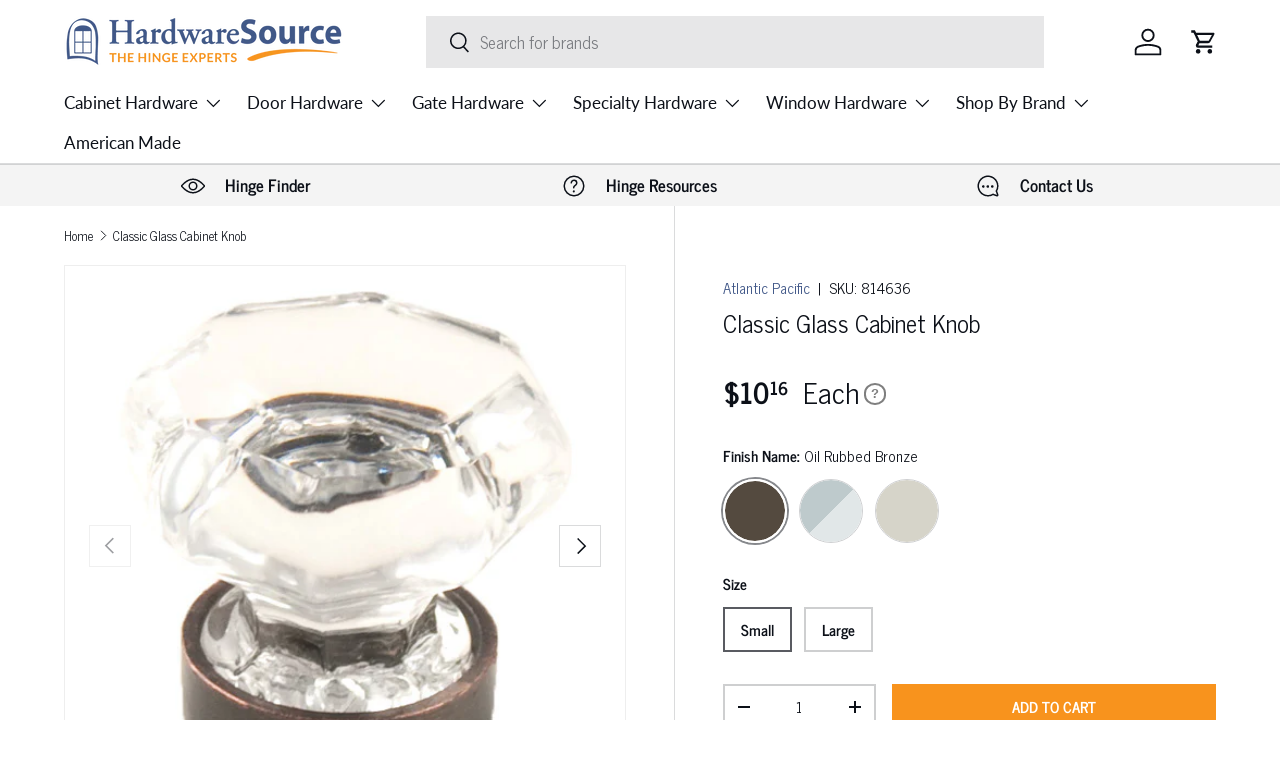

--- FILE ---
content_type: text/html; charset=utf-8
request_url: https://www.hardwaresource.com/products/classic-glass-cabinet-knob
body_size: 102804
content:
<!doctype html>
<html class="no-js" lang="en" dir="ltr">
<head>

  <!-- Google Tag Manager -->
<script>(function(w,d,s,l,i){w[l]=w[l]||[];w[l].push({'gtm.start':
new Date().getTime(),event:'gtm.js'});var f=d.getElementsByTagName(s)[0],
j=d.createElement(s),dl=l!='dataLayer'?'&l='+l:'';j.async=true;j.src=
'https://www.googletagmanager.com/gtm.js?id='+i+dl;f.parentNode.insertBefore(j,f);
})(window,document,'script','dataLayer','GTM-PB4LR5D');</script>
<!-- End Google Tag Manager --><meta charset="utf-8">
<meta name="viewport" content="width=device-width,initial-scale=1">
<title>Classic Glass Cabinet Knob | HardwareSource</title><link rel="canonical" href="https://www.hardwaresource.com/products/classic-glass-cabinet-knob"><link rel="icon" href="//www.hardwaresource.com/cdn/shop/files/Square_Logo.png?crop=center&height=48&v=1680266855&width=48" type="image/png">
  <link rel="apple-touch-icon" href="//www.hardwaresource.com/cdn/shop/files/Square_Logo.png?crop=center&height=180&v=1680266855&width=180"><meta name="description" content="This glass knob has a classic octagonal shape that offers timeless style. Dimensions Small: 1&quot; Diameter, 15/16&quot; Projection Large: 1-1/4&quot; Diameter, 1-1/8&quot; Projection"><meta property="og:site_name" content="HardwareSource">
<meta property="og:url" content="https://www.hardwaresource.com/products/classic-glass-cabinet-knob">
<meta property="og:title" content="Classic Glass Cabinet Knob | HardwareSource">
<meta property="og:type" content="product">
<meta property="og:description" content="This glass knob has a classic octagonal shape that offers timeless style. Dimensions Small: 1&quot; Diameter, 15/16&quot; Projection Large: 1-1/4&quot; Diameter, 1-1/8&quot; Projection"><meta property="og:image" content="http://www.hardwaresource.com/cdn/shop/files/814646-nickel-glass-cabinet-knob.jpg?crop=center&height=1200&v=1696726514&width=1200">
  <meta property="og:image:secure_url" content="https://www.hardwaresource.com/cdn/shop/files/814646-nickel-glass-cabinet-knob.jpg?crop=center&height=1200&v=1696726514&width=1200">
  <meta property="og:image:width" content="602">
  <meta property="og:image:height" content="602"><meta property="og:price:amount" content="10.16">
  <meta property="og:price:currency" content="USD"><meta name="twitter:card" content="summary_large_image">
<meta name="twitter:title" content="Classic Glass Cabinet Knob | HardwareSource">
<meta name="twitter:description" content="This glass knob has a classic octagonal shape that offers timeless style. Dimensions Small: 1&quot; Diameter, 15/16&quot; Projection Large: 1-1/4&quot; Diameter, 1-1/8&quot; Projection">
<link rel="preload" href="//www.hardwaresource.com/cdn/shop/t/21/assets/main.css?v=30687795904031326401757718458" as="style"><style data-shopify>
@font-face {
  font-family: "Roboto Condensed";
  font-weight: 300;
  font-style: normal;
  font-display: swap;
  src: url("//www.hardwaresource.com/cdn/fonts/roboto_condensed/robotocondensed_n3.38291bb39188492034837c889e515fe4214c9ab1.woff2") format("woff2"),
       url("//www.hardwaresource.com/cdn/fonts/roboto_condensed/robotocondensed_n3.972a2971396f541bcf7e65620ec6e435f27c381b.woff") format("woff");
}
@font-face {
  font-family: "Roboto Condensed";
  font-weight: 400;
  font-style: normal;
  font-display: swap;
  src: url("//www.hardwaresource.com/cdn/fonts/roboto_condensed/robotocondensed_n4.01812de96ca5a5e9d19bef3ca9cc80dd1bf6c8b8.woff2") format("woff2"),
       url("//www.hardwaresource.com/cdn/fonts/roboto_condensed/robotocondensed_n4.3930e6ddba458dc3cb725a82a2668eac3c63c104.woff") format("woff");
}
@font-face {
  font-family: "Roboto Condensed";
  font-weight: 300;
  font-style: italic;
  font-display: swap;
  src: url("//www.hardwaresource.com/cdn/fonts/roboto_condensed/robotocondensed_i3.2f8eacac61501c12e1e57f3c3096c3f050881d7c.woff2") format("woff2"),
       url("//www.hardwaresource.com/cdn/fonts/roboto_condensed/robotocondensed_i3.851e67b855eeeb8dbbd2de2af5aab24e34569419.woff") format("woff");
}
@font-face {
  font-family: "Roboto Condensed";
  font-weight: 400;
  font-style: italic;
  font-display: swap;
  src: url("//www.hardwaresource.com/cdn/fonts/roboto_condensed/robotocondensed_i4.05c7f163ad2c00a3c4257606d1227691aff9070b.woff2") format("woff2"),
       url("//www.hardwaresource.com/cdn/fonts/roboto_condensed/robotocondensed_i4.04d9d87e0a45b49fc67a5b9eb5059e1540f5cda3.woff") format("woff");
}
@font-face {
  font-family: "Roboto Condensed";
  font-weight: 300;
  font-style: normal;
  font-display: swap;
  src: url("//www.hardwaresource.com/cdn/fonts/roboto_condensed/robotocondensed_n3.38291bb39188492034837c889e515fe4214c9ab1.woff2") format("woff2"),
       url("//www.hardwaresource.com/cdn/fonts/roboto_condensed/robotocondensed_n3.972a2971396f541bcf7e65620ec6e435f27c381b.woff") format("woff");
}
@font-face {
  font-family: Lato;
  font-weight: 400;
  font-style: normal;
  font-display: swap;
  src: url("//www.hardwaresource.com/cdn/fonts/lato/lato_n4.c3b93d431f0091c8be23185e15c9d1fee1e971c5.woff2") format("woff2"),
       url("//www.hardwaresource.com/cdn/fonts/lato/lato_n4.d5c00c781efb195594fd2fd4ad04f7882949e327.woff") format("woff");
}
:root {
      --bg-color: 255 255 255 / 1.0;
      --bg-color-og: 255 255 255 / 1.0;
      --heading-color: 12 16 24;
      --text-color: 12 16 24;
      --text-color-og: 12 16 24;
      --scrollbar-color: 12 16 24;
      --link-color: 64 87 136;
      --link-color-og: 64 87 136;
      --star-color: 64 87 136;--swatch-border-color-default: 206 207 209;
        --swatch-border-color-active: 134 136 140;
        --swatch-card-size: 24px;
        --swatch-variant-picker-size: 64px;--color-scheme-1-bg: 245 245 245 / 1.0;
      --color-scheme-1-grad: linear-gradient(180deg, rgba(244, 244, 244, 1), rgba(244, 244, 244, 1) 100%);
      --color-scheme-1-heading: 30 44 73;
      --color-scheme-1-text: 12 16 24;
      --color-scheme-1-btn-bg: 64 87 136;
      --color-scheme-1-btn-text: 255 255 255;
      --color-scheme-1-btn-bg-hover: 101 120 162;--color-scheme-2-bg: 64 87 136 / 1.0;
      --color-scheme-2-grad: linear-gradient(230deg, rgba(88, 114, 171, 1) 8%, rgba(64, 87, 136, 1) 59%, rgba(42, 59, 96, 1) 96%);
      --color-scheme-2-heading: 248 147 29;
      --color-scheme-2-text: 255 255 255;
      --color-scheme-2-btn-bg: 248 147 29;
      --color-scheme-2-btn-text: 255 255 255;
      --color-scheme-2-btn-bg-hover: 249 170 78;--color-scheme-3-bg: 102 102 102 / 1.0;
      --color-scheme-3-grad: ;
      --color-scheme-3-heading: 255 255 255;
      --color-scheme-3-text: 255 255 255;
      --color-scheme-3-btn-bg: 12 16 24;
      --color-scheme-3-btn-text: 255 255 255;
      --color-scheme-3-btn-bg-hover: 55 59 67;

      --drawer-bg-color: 255 255 255 / 1.0;
      --drawer-text-color: 12 16 24;

      --panel-bg-color: 244 244 244 / 1.0;
      --panel-heading-color: 12 16 24;
      --panel-text-color: 12 16 24;

      --in-stock-text-color: 44 126 63;
      --low-stock-text-color: 210 134 26;
      --very-low-stock-text-color: 180 12 28;
      --no-stock-text-color: 119 119 119;
      --no-stock-backordered-text-color: 119 119 119;

      --error-bg-color: 252 237 238;
      --error-text-color: 180 12 28;
      --success-bg-color: 232 246 234;
      --success-text-color: 44 126 63;
      --info-bg-color: 214 219 231;
      --info-text-color: 64 87 136;

      --heading-font-family: "Roboto Condensed", sans-serif;
      --heading-font-style: normal;
      --heading-font-weight: 300;
      --heading-scale-start: 4;

      --navigation-font-family: Lato, sans-serif;
      --navigation-font-style: normal;
      --navigation-font-weight: 400;--heading-text-transform: none;

      --subheading-text-transform: uppercase;
      --body-font-family: "Roboto Condensed", sans-serif;
      --body-font-style: normal;
      --body-font-weight: 300;
      --body-font-size: 17;

      --section-gap: 32;
      --heading-gap: calc(8 * var(--space-unit));--heading-gap: calc(6 * var(--space-unit));--grid-column-gap: 20px;--btn-bg-color: 248 147 29;
      --btn-bg-hover-color: 249 170 78;
      --btn-text-color: 255 255 255;
      --btn-bg-color-og: 248 147 29;
      --btn-text-color-og: 255 255 255;
      --btn-alt-bg-color: 64 87 136;
      --btn-alt-bg-alpha: 1.0;
      --btn-alt-text-color: 255 255 255;
      --btn-border-width: 2px;
      --btn-padding-y: 12px;

      

      --btn-lg-border-radius: 50%;
      --btn-icon-border-radius: 50%;
      --input-with-btn-inner-radius: var(--btn-border-radius);
      --btn-text-transform: uppercase;

      --input-bg-color: 255 255 255 / 1.0;
      --input-text-color: 12 16 24;
      --input-border-width: 2px;
      --input-border-radius: 0px;
      --textarea-border-radius: 0px;
      --input-bg-color-diff-3: #f7f7f7;
      --input-bg-color-diff-6: #f0f0f0;

      --modal-border-radius: 0px;
      --modal-overlay-color: 0 0 0;
      --modal-overlay-opacity: 0.4;
      --drawer-border-radius: 0px;
      --overlay-border-radius: 0px;--custom-label-bg-color: 64 87 136;
      --custom-label-text-color: 255 255 255;--preorder-label-bg-color: 0 166 237;
      --preorder-label-text-color: 255 255 255;

      --page-width: 1440px;
      --gutter-sm: 20px;
      --gutter-md: 32px;
      --gutter-lg: 64px;

      --payment-terms-bg-color: #ffffff;

      --coll-card-bg-color: #ffffff;
      --coll-card-border-color: #f2f2f2;--blend-bg-color: #ffffff;
        
          --aos-animate-duration: 0.6s;
        

        
          --aos-min-width: 0px;
        
      

      --reading-width: 48em;
    }

    @media (max-width: 769px) {
      :root {
        --reading-width: 36em;
      }
    }
  </style><link rel="stylesheet" href="//www.hardwaresource.com/cdn/shop/t/21/assets/main.css?v=30687795904031326401757718458">
  <script src="//www.hardwaresource.com/cdn/shop/t/21/assets/main.js?v=47275864244975482431757442640" defer="defer"></script><link rel="preload" href="//www.hardwaresource.com/cdn/fonts/roboto_condensed/robotocondensed_n3.38291bb39188492034837c889e515fe4214c9ab1.woff2" as="font" type="font/woff2" crossorigin fetchpriority="high"><link rel="preload" href="//www.hardwaresource.com/cdn/fonts/roboto_condensed/robotocondensed_n3.38291bb39188492034837c889e515fe4214c9ab1.woff2" as="font" type="font/woff2" crossorigin fetchpriority="high"><link rel="stylesheet" href="//www.hardwaresource.com/cdn/shop/t/21/assets/swatches.css?v=166468763032975991841758063480" media="print" onload="this.media='all'">
    <noscript><link rel="stylesheet" href="//www.hardwaresource.com/cdn/shop/t/21/assets/swatches.css?v=166468763032975991841758063480"></noscript><script>window.performance && window.performance.mark && window.performance.mark('shopify.content_for_header.start');</script><meta name="facebook-domain-verification" content="q153cqac8fr7il2te20wlh3jhhwu0c">
<meta id="shopify-digital-wallet" name="shopify-digital-wallet" content="/70984958225/digital_wallets/dialog">
<meta name="shopify-checkout-api-token" content="5b41fe8c334cb3269172151a670f4b6e">
<meta id="in-context-paypal-metadata" data-shop-id="70984958225" data-venmo-supported="false" data-environment="production" data-locale="en_US" data-paypal-v4="true" data-currency="USD">
<link rel="alternate" type="application/json+oembed" href="https://www.hardwaresource.com/products/classic-glass-cabinet-knob.oembed">
<script async="async" src="/checkouts/internal/preloads.js?locale=en-US"></script>
<link rel="preconnect" href="https://shop.app" crossorigin="anonymous">
<script async="async" src="https://shop.app/checkouts/internal/preloads.js?locale=en-US&shop_id=70984958225" crossorigin="anonymous"></script>
<script id="apple-pay-shop-capabilities" type="application/json">{"shopId":70984958225,"countryCode":"US","currencyCode":"USD","merchantCapabilities":["supports3DS"],"merchantId":"gid:\/\/shopify\/Shop\/70984958225","merchantName":"HardwareSource","requiredBillingContactFields":["postalAddress","email","phone"],"requiredShippingContactFields":["postalAddress","email","phone"],"shippingType":"shipping","supportedNetworks":["visa","masterCard","amex","discover","elo","jcb"],"total":{"type":"pending","label":"HardwareSource","amount":"1.00"},"shopifyPaymentsEnabled":true,"supportsSubscriptions":true}</script>
<script id="shopify-features" type="application/json">{"accessToken":"5b41fe8c334cb3269172151a670f4b6e","betas":["rich-media-storefront-analytics"],"domain":"www.hardwaresource.com","predictiveSearch":true,"shopId":70984958225,"locale":"en"}</script>
<script>var Shopify = Shopify || {};
Shopify.shop = "hardwaresource.myshopify.com";
Shopify.locale = "en";
Shopify.currency = {"active":"USD","rate":"1.0"};
Shopify.country = "US";
Shopify.theme = {"name":"Enterprise 9-9-25 - Rec on Cart Draw - KB","id":179259113745,"schema_name":"Enterprise","schema_version":"1.4.0","theme_store_id":1657,"role":"main"};
Shopify.theme.handle = "null";
Shopify.theme.style = {"id":null,"handle":null};
Shopify.cdnHost = "www.hardwaresource.com/cdn";
Shopify.routes = Shopify.routes || {};
Shopify.routes.root = "/";</script>
<script type="module">!function(o){(o.Shopify=o.Shopify||{}).modules=!0}(window);</script>
<script>!function(o){function n(){var o=[];function n(){o.push(Array.prototype.slice.apply(arguments))}return n.q=o,n}var t=o.Shopify=o.Shopify||{};t.loadFeatures=n(),t.autoloadFeatures=n()}(window);</script>
<script>
  window.ShopifyPay = window.ShopifyPay || {};
  window.ShopifyPay.apiHost = "shop.app\/pay";
  window.ShopifyPay.redirectState = null;
</script>
<script id="shop-js-analytics" type="application/json">{"pageType":"product"}</script>
<script defer="defer" async type="module" src="//www.hardwaresource.com/cdn/shopifycloud/shop-js/modules/v2/client.init-shop-cart-sync_BT-GjEfc.en.esm.js"></script>
<script defer="defer" async type="module" src="//www.hardwaresource.com/cdn/shopifycloud/shop-js/modules/v2/chunk.common_D58fp_Oc.esm.js"></script>
<script defer="defer" async type="module" src="//www.hardwaresource.com/cdn/shopifycloud/shop-js/modules/v2/chunk.modal_xMitdFEc.esm.js"></script>
<script type="module">
  await import("//www.hardwaresource.com/cdn/shopifycloud/shop-js/modules/v2/client.init-shop-cart-sync_BT-GjEfc.en.esm.js");
await import("//www.hardwaresource.com/cdn/shopifycloud/shop-js/modules/v2/chunk.common_D58fp_Oc.esm.js");
await import("//www.hardwaresource.com/cdn/shopifycloud/shop-js/modules/v2/chunk.modal_xMitdFEc.esm.js");

  window.Shopify.SignInWithShop?.initShopCartSync?.({"fedCMEnabled":true,"windoidEnabled":true});

</script>
<script>
  window.Shopify = window.Shopify || {};
  if (!window.Shopify.featureAssets) window.Shopify.featureAssets = {};
  window.Shopify.featureAssets['shop-js'] = {"shop-cart-sync":["modules/v2/client.shop-cart-sync_DZOKe7Ll.en.esm.js","modules/v2/chunk.common_D58fp_Oc.esm.js","modules/v2/chunk.modal_xMitdFEc.esm.js"],"init-fed-cm":["modules/v2/client.init-fed-cm_B6oLuCjv.en.esm.js","modules/v2/chunk.common_D58fp_Oc.esm.js","modules/v2/chunk.modal_xMitdFEc.esm.js"],"shop-cash-offers":["modules/v2/client.shop-cash-offers_D2sdYoxE.en.esm.js","modules/v2/chunk.common_D58fp_Oc.esm.js","modules/v2/chunk.modal_xMitdFEc.esm.js"],"shop-login-button":["modules/v2/client.shop-login-button_QeVjl5Y3.en.esm.js","modules/v2/chunk.common_D58fp_Oc.esm.js","modules/v2/chunk.modal_xMitdFEc.esm.js"],"pay-button":["modules/v2/client.pay-button_DXTOsIq6.en.esm.js","modules/v2/chunk.common_D58fp_Oc.esm.js","modules/v2/chunk.modal_xMitdFEc.esm.js"],"shop-button":["modules/v2/client.shop-button_DQZHx9pm.en.esm.js","modules/v2/chunk.common_D58fp_Oc.esm.js","modules/v2/chunk.modal_xMitdFEc.esm.js"],"avatar":["modules/v2/client.avatar_BTnouDA3.en.esm.js"],"init-windoid":["modules/v2/client.init-windoid_CR1B-cfM.en.esm.js","modules/v2/chunk.common_D58fp_Oc.esm.js","modules/v2/chunk.modal_xMitdFEc.esm.js"],"init-shop-for-new-customer-accounts":["modules/v2/client.init-shop-for-new-customer-accounts_C_vY_xzh.en.esm.js","modules/v2/client.shop-login-button_QeVjl5Y3.en.esm.js","modules/v2/chunk.common_D58fp_Oc.esm.js","modules/v2/chunk.modal_xMitdFEc.esm.js"],"init-shop-email-lookup-coordinator":["modules/v2/client.init-shop-email-lookup-coordinator_BI7n9ZSv.en.esm.js","modules/v2/chunk.common_D58fp_Oc.esm.js","modules/v2/chunk.modal_xMitdFEc.esm.js"],"init-shop-cart-sync":["modules/v2/client.init-shop-cart-sync_BT-GjEfc.en.esm.js","modules/v2/chunk.common_D58fp_Oc.esm.js","modules/v2/chunk.modal_xMitdFEc.esm.js"],"shop-toast-manager":["modules/v2/client.shop-toast-manager_DiYdP3xc.en.esm.js","modules/v2/chunk.common_D58fp_Oc.esm.js","modules/v2/chunk.modal_xMitdFEc.esm.js"],"init-customer-accounts":["modules/v2/client.init-customer-accounts_D9ZNqS-Q.en.esm.js","modules/v2/client.shop-login-button_QeVjl5Y3.en.esm.js","modules/v2/chunk.common_D58fp_Oc.esm.js","modules/v2/chunk.modal_xMitdFEc.esm.js"],"init-customer-accounts-sign-up":["modules/v2/client.init-customer-accounts-sign-up_iGw4briv.en.esm.js","modules/v2/client.shop-login-button_QeVjl5Y3.en.esm.js","modules/v2/chunk.common_D58fp_Oc.esm.js","modules/v2/chunk.modal_xMitdFEc.esm.js"],"shop-follow-button":["modules/v2/client.shop-follow-button_CqMgW2wH.en.esm.js","modules/v2/chunk.common_D58fp_Oc.esm.js","modules/v2/chunk.modal_xMitdFEc.esm.js"],"checkout-modal":["modules/v2/client.checkout-modal_xHeaAweL.en.esm.js","modules/v2/chunk.common_D58fp_Oc.esm.js","modules/v2/chunk.modal_xMitdFEc.esm.js"],"shop-login":["modules/v2/client.shop-login_D91U-Q7h.en.esm.js","modules/v2/chunk.common_D58fp_Oc.esm.js","modules/v2/chunk.modal_xMitdFEc.esm.js"],"lead-capture":["modules/v2/client.lead-capture_BJmE1dJe.en.esm.js","modules/v2/chunk.common_D58fp_Oc.esm.js","modules/v2/chunk.modal_xMitdFEc.esm.js"],"payment-terms":["modules/v2/client.payment-terms_Ci9AEqFq.en.esm.js","modules/v2/chunk.common_D58fp_Oc.esm.js","modules/v2/chunk.modal_xMitdFEc.esm.js"]};
</script>
<script>(function() {
  var isLoaded = false;
  function asyncLoad() {
    if (isLoaded) return;
    isLoaded = true;
    var urls = ["https:\/\/cdn.shopify.com\/s\/files\/1\/0709\/8495\/8225\/t\/3\/assets\/globo.formbuilder.init.js?v=1681924376\u0026shop=hardwaresource.myshopify.com","https:\/\/sapp.multivariants.com\/gate\/out\/sys\/js\/init.js?shop=hardwaresource.myshopify.com","https:\/\/blog.sfapp.magefan.top\/js\/mfLoadSearchScripts.js?shop=hardwaresource.myshopify.com","https:\/\/shopify-extension.getredo.com\/main.js?widget_id=qp8qohcoohjdqqs\u0026shop=hardwaresource.myshopify.com"];
    for (var i = 0; i < urls.length; i++) {
      var s = document.createElement('script');
      s.type = 'text/javascript';
      s.async = true;
      s.src = urls[i];
      var x = document.getElementsByTagName('script')[0];
      x.parentNode.insertBefore(s, x);
    }
  };
  if(window.attachEvent) {
    window.attachEvent('onload', asyncLoad);
  } else {
    window.addEventListener('load', asyncLoad, false);
  }
})();</script>
<script id="__st">var __st={"a":70984958225,"offset":-28800,"reqid":"4377dd37-5a4e-4999-af2a-0a32df4e2068-1769464254","pageurl":"www.hardwaresource.com\/products\/classic-glass-cabinet-knob","u":"a8717d4ccfe6","p":"product","rtyp":"product","rid":8773102731537};</script>
<script>window.ShopifyPaypalV4VisibilityTracking = true;</script>
<script id="captcha-bootstrap">!function(){'use strict';const t='contact',e='account',n='new_comment',o=[[t,t],['blogs',n],['comments',n],[t,'customer']],c=[[e,'customer_login'],[e,'guest_login'],[e,'recover_customer_password'],[e,'create_customer']],r=t=>t.map((([t,e])=>`form[action*='/${t}']:not([data-nocaptcha='true']) input[name='form_type'][value='${e}']`)).join(','),a=t=>()=>t?[...document.querySelectorAll(t)].map((t=>t.form)):[];function s(){const t=[...o],e=r(t);return a(e)}const i='password',u='form_key',d=['recaptcha-v3-token','g-recaptcha-response','h-captcha-response',i],f=()=>{try{return window.sessionStorage}catch{return}},m='__shopify_v',_=t=>t.elements[u];function p(t,e,n=!1){try{const o=window.sessionStorage,c=JSON.parse(o.getItem(e)),{data:r}=function(t){const{data:e,action:n}=t;return t[m]||n?{data:e,action:n}:{data:t,action:n}}(c);for(const[e,n]of Object.entries(r))t.elements[e]&&(t.elements[e].value=n);n&&o.removeItem(e)}catch(o){console.error('form repopulation failed',{error:o})}}const l='form_type',E='cptcha';function T(t){t.dataset[E]=!0}const w=window,h=w.document,L='Shopify',v='ce_forms',y='captcha';let A=!1;((t,e)=>{const n=(g='f06e6c50-85a8-45c8-87d0-21a2b65856fe',I='https://cdn.shopify.com/shopifycloud/storefront-forms-hcaptcha/ce_storefront_forms_captcha_hcaptcha.v1.5.2.iife.js',D={infoText:'Protected by hCaptcha',privacyText:'Privacy',termsText:'Terms'},(t,e,n)=>{const o=w[L][v],c=o.bindForm;if(c)return c(t,g,e,D).then(n);var r;o.q.push([[t,g,e,D],n]),r=I,A||(h.body.append(Object.assign(h.createElement('script'),{id:'captcha-provider',async:!0,src:r})),A=!0)});var g,I,D;w[L]=w[L]||{},w[L][v]=w[L][v]||{},w[L][v].q=[],w[L][y]=w[L][y]||{},w[L][y].protect=function(t,e){n(t,void 0,e),T(t)},Object.freeze(w[L][y]),function(t,e,n,w,h,L){const[v,y,A,g]=function(t,e,n){const i=e?o:[],u=t?c:[],d=[...i,...u],f=r(d),m=r(i),_=r(d.filter((([t,e])=>n.includes(e))));return[a(f),a(m),a(_),s()]}(w,h,L),I=t=>{const e=t.target;return e instanceof HTMLFormElement?e:e&&e.form},D=t=>v().includes(t);t.addEventListener('submit',(t=>{const e=I(t);if(!e)return;const n=D(e)&&!e.dataset.hcaptchaBound&&!e.dataset.recaptchaBound,o=_(e),c=g().includes(e)&&(!o||!o.value);(n||c)&&t.preventDefault(),c&&!n&&(function(t){try{if(!f())return;!function(t){const e=f();if(!e)return;const n=_(t);if(!n)return;const o=n.value;o&&e.removeItem(o)}(t);const e=Array.from(Array(32),(()=>Math.random().toString(36)[2])).join('');!function(t,e){_(t)||t.append(Object.assign(document.createElement('input'),{type:'hidden',name:u})),t.elements[u].value=e}(t,e),function(t,e){const n=f();if(!n)return;const o=[...t.querySelectorAll(`input[type='${i}']`)].map((({name:t})=>t)),c=[...d,...o],r={};for(const[a,s]of new FormData(t).entries())c.includes(a)||(r[a]=s);n.setItem(e,JSON.stringify({[m]:1,action:t.action,data:r}))}(t,e)}catch(e){console.error('failed to persist form',e)}}(e),e.submit())}));const S=(t,e)=>{t&&!t.dataset[E]&&(n(t,e.some((e=>e===t))),T(t))};for(const o of['focusin','change'])t.addEventListener(o,(t=>{const e=I(t);D(e)&&S(e,y())}));const B=e.get('form_key'),M=e.get(l),P=B&&M;t.addEventListener('DOMContentLoaded',(()=>{const t=y();if(P)for(const e of t)e.elements[l].value===M&&p(e,B);[...new Set([...A(),...v().filter((t=>'true'===t.dataset.shopifyCaptcha))])].forEach((e=>S(e,t)))}))}(h,new URLSearchParams(w.location.search),n,t,e,['guest_login'])})(!0,!0)}();</script>
<script integrity="sha256-4kQ18oKyAcykRKYeNunJcIwy7WH5gtpwJnB7kiuLZ1E=" data-source-attribution="shopify.loadfeatures" defer="defer" src="//www.hardwaresource.com/cdn/shopifycloud/storefront/assets/storefront/load_feature-a0a9edcb.js" crossorigin="anonymous"></script>
<script crossorigin="anonymous" defer="defer" src="//www.hardwaresource.com/cdn/shopifycloud/storefront/assets/shopify_pay/storefront-65b4c6d7.js?v=20250812"></script>
<script data-source-attribution="shopify.dynamic_checkout.dynamic.init">var Shopify=Shopify||{};Shopify.PaymentButton=Shopify.PaymentButton||{isStorefrontPortableWallets:!0,init:function(){window.Shopify.PaymentButton.init=function(){};var t=document.createElement("script");t.src="https://www.hardwaresource.com/cdn/shopifycloud/portable-wallets/latest/portable-wallets.en.js",t.type="module",document.head.appendChild(t)}};
</script>
<script data-source-attribution="shopify.dynamic_checkout.buyer_consent">
  function portableWalletsHideBuyerConsent(e){var t=document.getElementById("shopify-buyer-consent"),n=document.getElementById("shopify-subscription-policy-button");t&&n&&(t.classList.add("hidden"),t.setAttribute("aria-hidden","true"),n.removeEventListener("click",e))}function portableWalletsShowBuyerConsent(e){var t=document.getElementById("shopify-buyer-consent"),n=document.getElementById("shopify-subscription-policy-button");t&&n&&(t.classList.remove("hidden"),t.removeAttribute("aria-hidden"),n.addEventListener("click",e))}window.Shopify?.PaymentButton&&(window.Shopify.PaymentButton.hideBuyerConsent=portableWalletsHideBuyerConsent,window.Shopify.PaymentButton.showBuyerConsent=portableWalletsShowBuyerConsent);
</script>
<script data-source-attribution="shopify.dynamic_checkout.cart.bootstrap">document.addEventListener("DOMContentLoaded",(function(){function t(){return document.querySelector("shopify-accelerated-checkout-cart, shopify-accelerated-checkout")}if(t())Shopify.PaymentButton.init();else{new MutationObserver((function(e,n){t()&&(Shopify.PaymentButton.init(),n.disconnect())})).observe(document.body,{childList:!0,subtree:!0})}}));
</script>
<link id="shopify-accelerated-checkout-styles" rel="stylesheet" media="screen" href="https://www.hardwaresource.com/cdn/shopifycloud/portable-wallets/latest/accelerated-checkout-backwards-compat.css" crossorigin="anonymous">
<style id="shopify-accelerated-checkout-cart">
        #shopify-buyer-consent {
  margin-top: 1em;
  display: inline-block;
  width: 100%;
}

#shopify-buyer-consent.hidden {
  display: none;
}

#shopify-subscription-policy-button {
  background: none;
  border: none;
  padding: 0;
  text-decoration: underline;
  font-size: inherit;
  cursor: pointer;
}

#shopify-subscription-policy-button::before {
  box-shadow: none;
}

      </style>
<script id="sections-script" data-sections="header,footer" defer="defer" src="//www.hardwaresource.com/cdn/shop/t/21/compiled_assets/scripts.js?v=4847"></script>
<script>window.performance && window.performance.mark && window.performance.mark('shopify.content_for_header.end');</script>

    <script src="//www.hardwaresource.com/cdn/shop/t/21/assets/animate-on-scroll.js?v=15249566486942820451757442640" defer="defer"></script>
    <link rel="stylesheet" href="//www.hardwaresource.com/cdn/shop/t/21/assets/animate-on-scroll.css?v=116194678796051782541757442640">
  

  <script>document.documentElement.className = document.documentElement.className.replace('no-js', 'js');</script><!-- CC Custom Head Start --><!-- CC Custom Head End --><!-- TrustBox script -->
    <script type="text/javascript" src="//widget.trustpilot.com/bootstrap/v5/tp.widget.bootstrap.min.js" async></script>
  <!-- End TrustBox script -->

  <!-- BEGIN MerchantWidget Code -->
  
  <!-- END MerchantWidget Code -->

<!-- ###################################### CUSTOM NEWS CYCLE FONT START ###################################### -->
<style>
/* Register News Cycle (regular + bold only) */
@font-face{
  font-family:"News Cycle";
  src:url("https://cdn.shopify.com/s/files/1/0709/8495/8225/files/NewsCycle-Regular.woff2?v=1757716001") format("woff2"),
      url("https://cdn.shopify.com/s/files/1/0709/8495/8225/files/NewsCycle-Regular.woff?v=1757716000") format("woff");
  font-weight:400;
  font-style:normal;
  font-display:swap;
}
@font-face{
  font-family:"News Cycle";
  src:url("https://cdn.shopify.com/s/files/1/0709/8495/8225/files/NewsCycle-Bold.woff2?v=1757716001") format("woff2"),
      url("https://cdn.shopify.com/s/files/1/0709/8495/8225/files/NewsCycle-Bold.woff?v=1757716001") format("woff");
  font-weight:700;
  font-style:normal;
  font-display:swap;
}

/* Body and common text = News Cycle */
html, body,
.rte, .rte p, .rte li,
.article__content, .product__description {
  font-family:"News Cycle", Arial, Helvetica, sans-serif !important;
}

/* Headings should also be News Cycle, but keep their original weights and sizes */
h1,h2,h3,h4,h5,h6,
.heading,.h1,.h2,.h3,.h4,.h5,.h6,
.product-title,.product__title,.card__heading,.article__title{
  font-family:"News Cycle", Arial, Helvetica, sans-serif !important;
}

/* Bold and italic behavior */
strong, b { font-weight:700 !important; }
em, i { font-style:italic !important; }
</style>
<!-- ###################################### CUSTOM NEWS CYCLE FONT END ######################################## -->


<!-- BEGIN app block: shopify://apps/convert-experiences/blocks/convert-tracking/2eacdd19-b384-4180-b32c-b323a6d9e27e -->
  
  <script
    type='text/javascript'
  >
    var _conv_page_type = "product";
    var _conv_category_id = "";
    var _conv_category_name = null;
    var _conv_product_id = 8773102731537;
    var _conv_product_sku = "814636";
    var _conv_product_variant_id = 46915241902353;
    var _conv_product_name = "Classic Glass Cabinet Knob";
    var _conv_product_price = "10.16";
    var _conv_customer_id = "";
    var _conv_custom_v1 = "C10012";
    var _conv_custom_v2 = null;
    var _conv_custom_v3 = "0";
    var _conv_custom_v4 = "0.00";
    
    // Advanced matching: Collections and Tags (for pricing rules)
    var _conv_product_handle = "classic-glass-cabinet-knob";
    var _conv_product_collections = ["cabinet-knobs","cabinet-knobs-pulls"];
    var _conv_product_tags = ["C10012","Cabinet Knobs \u0026 Pulls"];
    
    // Build product data map for products on this page (for related products, collection pages, etc.)
    var _conv_products_data = {};
    
    
      // Product page: Add main product to map
      _conv_products_data["classic-glass-cabinet-knob"] = {
        handle: "classic-glass-cabinet-knob",
        collections: ["cabinet-knobs","cabinet-knobs-pulls"],
        tags: ["C10012","Cabinet Knobs \u0026 Pulls"],
        id: 8773102731537,
        title: "Classic Glass Cabinet Knob"
      };

      // Store product ID for recommendations fetching
      var _conv_product_id_for_recommendations = 8773102731537;
    

    (function () {
      // ============================================================================
      // SHARED LOGGER UTILITY
      // ============================================================================
      /**
       * Shared Logger Utility for Convert Theme Extension
       *
       * Provides consistent logging interface across all Convert Shopify extensions.
       * Supports badge styling, timestamps, and emoji prefixes - matches backend logger.
       */
      const createLogger = (function() {
        const LogLevel = {TRACE: 0, DEBUG: 1, INFO: 2, WARN: 3, ERROR: 4, SILENT: 5};
        const LogMethod = {LOG: "log", TRACE: "trace", DEBUG: "debug", INFO: "info", WARN: "warn", ERROR: "error"};
        const LOG_EMOJIS = {debug: "🔵", info: "🟢", warn: "⚠️", error: "🔴"};
        const LOG_LEVEL_METHODS = {};
        LOG_LEVEL_METHODS[LogLevel.TRACE] = ["trace", "debug", "info", "warn", "error", "log"];
        LOG_LEVEL_METHODS[LogLevel.DEBUG] = ["debug", "info", "warn", "error", "log"];
        LOG_LEVEL_METHODS[LogLevel.INFO] = ["info", "warn", "error", "log"];
        LOG_LEVEL_METHODS[LogLevel.WARN] = ["warn", "error"];
        LOG_LEVEL_METHODS[LogLevel.ERROR] = ["error"];
        LOG_LEVEL_METHODS[LogLevel.SILENT] = [];
        function getLogLevelFromURL() {
          try {
            var levelParam = null;
            // Check localStorage first (persists across pages)
            if (typeof localStorage !== "undefined") {
              levelParam = localStorage.getItem("convert_log_level");
            }
            // Check URL hash (not stripped by Shopify)
            if (window.location.hash && window.location.hash.includes("convert_log_level")) {
              var hashParams = new URLSearchParams(window.location.hash.substring(1));
              var hashLevel = hashParams.get("convert_log_level");
              if (hashLevel) {
                levelParam = hashLevel;
                // Save to localStorage for persistence
                if (typeof localStorage !== "undefined") {
                  localStorage.setItem("convert_log_level", hashLevel);
                }
              }
            }
            if (levelParam) {
              var lowerLevel = levelParam.toLowerCase();
              if (lowerLevel === LogMethod.TRACE) return LogLevel.TRACE;
              if (lowerLevel === LogMethod.DEBUG) return LogLevel.DEBUG;
              if (lowerLevel === LogMethod.INFO) return LogLevel.INFO;
              if (lowerLevel === LogMethod.WARN) return LogLevel.WARN;
              if (lowerLevel === LogMethod.ERROR) return LogLevel.ERROR;
            }
          } catch (e) {}
          return LogLevel.INFO;
        }
        const BADGE_STYLES = ["color: #992ae3", "background: rgba(153,42,227,0.2)", "border: 1px solid #992ae3", "border-radius: 4px", "padding: 2px 4px", "margin-right: 4px"].join(";");
        const TIME_STYLES = "color: #788797";
        const startTime = performance.now();
        return function(prefix) {
          prefix = prefix || "Convert Theme";
          var currentLevel = getLogLevelFromURL();
          var allowedMethods = LOG_LEVEL_METHODS[currentLevel] || LOG_LEVEL_METHODS[LogLevel.INFO];
          const log = function(level, method, message) {
            if (allowedMethods.indexOf(method) === -1) return;
            const emoji = LOG_EMOJIS[level];
            const args = Array.prototype.slice.call(arguments, 3);
            const elapsed = ((performance.now() - startTime) / 1000).toFixed(3);
            const paddedTime = ("000000" + elapsed).slice(-6);
            const fullMessage = "%c" + prefix + "%c[" + paddedTime + " sec] " + emoji + " " + message;
            switch (level) {
              case "debug": console.debug.apply(console, [fullMessage, BADGE_STYLES, TIME_STYLES].concat(args)); break;
              case "info": console.log.apply(console, [fullMessage, BADGE_STYLES, TIME_STYLES].concat(args)); break;
              case "warn": console.warn.apply(console, [fullMessage, BADGE_STYLES, TIME_STYLES].concat(args)); break;
              case "error": console.error.apply(console, [fullMessage, BADGE_STYLES, TIME_STYLES].concat(args)); break;
            }
          };
          return {
            level: currentLevel,
            setLevel: function(level) {
              if (typeof level === "string") {
                var lowerLevel = level.toLowerCase();
                if (lowerLevel === LogMethod.TRACE) currentLevel = LogLevel.TRACE;
                else if (lowerLevel === LogMethod.DEBUG) currentLevel = LogLevel.DEBUG;
                else if (lowerLevel === LogMethod.INFO) currentLevel = LogLevel.INFO;
                else if (lowerLevel === LogMethod.WARN) currentLevel = LogLevel.WARN;
                else if (lowerLevel === LogMethod.ERROR) currentLevel = LogLevel.ERROR;
                else currentLevel = LogLevel.INFO;
              } else { currentLevel = level; }
              allowedMethods = LOG_LEVEL_METHODS[currentLevel] || LOG_LEVEL_METHODS[LogLevel.INFO];
            },
            debug: function(message) { log.apply(null, ["debug", "debug", message].concat(Array.prototype.slice.call(arguments, 1))); },
            info: function(message) { log.apply(null, ["info", "info", message].concat(Array.prototype.slice.call(arguments, 1))); },
            warn: function(message) { log.apply(null, ["warn", "warn", message].concat(Array.prototype.slice.call(arguments, 1))); },
            error: function(message) { log.apply(null, ["error", "error", message].concat(Array.prototype.slice.call(arguments, 1))); }
          };
        };
      })();

      // Create logger instance for theme extension
      const logger = createLogger('Convert Theme');

      // ============================================================================
      // CONVERT SHOPIFY INTEGRATION
      // ============================================================================

      // Initialize global namespace for Shopify-specific Convert functions
      // MUST be first before any function tries to use it
      window.convertShopify = window.convertShopify || {};
      
      // Define addPricingRules() to receive pricing rules from Variation JS
      // This MUST be defined BEFORE tracking script executes (so Variation JS can call it)
      // Source of truth: Variation JS at Convert side
      window.convertShopify.addPricingRules = function({experienceId, variationId}, rules) {
        this.pricingRules = this.pricingRules || {};
        this.pricingRules[`${experienceId}-${variationId}`] = rules;
        logger.info(`Pricing rules added for experience #${experienceId} and variation ${variationId}:`, rules.length, 'rules');
      };
      
      // Load pricing settings (how to combine multiple matching rules)
      let shopifyPricingSettings = {
        multipleRulesStrategy: 'sequential' // default
      };
      
      
      // Debouncing for cart updates (prevent 409 conflicts)
      let cartUpdateTimeout = null;
      let isUpdatingCart = false;
      
      // Variant tracking initialization will be moved to snippet.goals_evaluated
      // This is defined here but not called yet (waiting for ShopifyAnalytics to be ready)
      window.convertShopify.initVariantTracking = function() {
        const pageType = window._conv_page_type;
        if (pageType !== 'product') {
          logger.debug('Not a product page, skipping variant tracking');
          return;
        }
        
        // Wait for ShopifyAnalytics to be ready (with retry logic)
        const waitForShopifyAnalytics = (callback, maxAttempts = 10, interval = 100) => {
          let attempts = 0;
          const checkAnalytics = () => {
            attempts++;
            if (window.ShopifyAnalytics?.meta?.product) {
              logger.info('ShopifyAnalytics ready after', attempts, 'attempts');
              callback();
            } else if (attempts < maxAttempts) {
              logger.debug('Waiting for ShopifyAnalytics... attempt', attempts);
              setTimeout(checkAnalytics, interval);
            } else {
              logger.warn('ShopifyAnalytics not available after', maxAttempts, 'attempts, using theme events fallback');
              callback(); // Call anyway, will fall back to theme events
            }
          };
          checkAnalytics();
        };
        
        // Initialize tracking once ShopifyAnalytics is ready
        waitForShopifyAnalytics(() => {
          // Try Proxy approach first (Primary method)
          if (window.ShopifyAnalytics?.meta && typeof Proxy !== 'undefined') {
            logger.info('Initializing variant tracking with Proxy API');
            
            // Store variant data for quick SKU lookup
            const variantMap = {};
            const variants = window.ShopifyAnalytics.meta.product?.variants;
            if (variants && Array.isArray(variants)) {
              variants.forEach(v => {
                variantMap[v.id] = v;
              });
              logger.debug('Loaded', variants.length, 'variants for tracking');
            } else {
              logger.warn('No variants found in ShopifyAnalytics.meta');
              // Fall through to theme events fallback
            }
            
            if (Object.keys(variantMap).length > 0) {
              const originalMeta = window.ShopifyAnalytics.meta;
              let lastVariantId = originalMeta.selectedVariantId;
              
              // Create Proxy to intercept property changes
              window.ShopifyAnalytics.meta = new Proxy(originalMeta, {
                set(target, property, value) {
                  // Update the actual property
                  target[property] = value;
                  
                  // If selectedVariantId changed, trigger our handler (DEBOUNCED)
                  if (property === 'selectedVariantId' && value !== lastVariantId) {
                    lastVariantId = value;
                    logger.debug('Variant changed via Proxy:', value);
                    
                    const variant = variantMap[value];
                    if (variant) {
                      // Update VARIANT-SPECIFIC variables only (cast to strings)
                      window._conv_product_variant_id = String(variant.id) || null;
                      window._conv_product_sku = variant.sku ? String(variant.sku) : null;
                      // NOTE: Do NOT update _conv_product_id - it's the same for ALL variants!
                      // Product ID is set once on page load from Liquid 8773102731537
                      logger.info('Updated variant:', {
                        variantId: window._conv_product_variant_id,
                        sku: window._conv_product_sku,
                        productId: window._conv_product_id // (unchanged - same for all variants)
                      });
                      
                      // Clear pricing attributes immediately on variant change
                      // This ensures price elements will be re-processed with fresh data
                      if (window.convertShopify.clearPricingAttributes) {
                        window.convertShopify.clearPricingAttributes();
                      }

                      // Debounce pricing update to prevent rapid-fire cart updates
                      if (cartUpdateTimeout) {
                        clearTimeout(cartUpdateTimeout);
                        logger.debug('Debouncing cart update...');
                      }
                      cartUpdateTimeout = setTimeout(() => {
                        // NOTE: Must use window.convertShopify explicitly - `this` inside Proxy handler
                        // refers to the Proxy trap object, not window.convertShopify
                        if (window.convertShopify.updatePricing) {
                          window.convertShopify.updatePricing();
                        }
                      }, 300); // Wait 300ms after last variant change
                    }
                  }
                  
                  return true; // Indicate success
                },
                
                get(target, property) {
                  // Return the actual property value
                  return target[property];
                }
              });
              
              logger.info('Variant tracking Proxy installed successfully');
              return; // Success, exit
            }
          }
          
          // Fallback: Theme events (Secondary method)
          logger.warn('ShopifyAnalytics.meta not available or Proxy not supported, using theme events fallback');
          const eventNames = ['variant:change', 'variantChange', 'product:variant:change'];
          eventNames.forEach(eventName => {
            document.addEventListener(eventName, (event) => {
              const variant = event.detail?.variant;
              if (variant) {
                // Update VARIANT-SPECIFIC variables only (cast to strings)
                window._conv_product_variant_id = variant.id ? String(variant.id) : null;
                window._conv_product_sku = variant.sku ? String(variant.sku) : null;
                // NOTE: Do NOT update _conv_product_id - it's the same for ALL variants!
                // Product ID is set once on page load from Liquid 8773102731537
                logger.debug('Variant changed via event "' + eventName + '":', {
                  variantId: window._conv_product_variant_id,
                  sku: window._conv_product_sku,
                  productId: window._conv_product_id // (unchanged - same for all variants)
                });

                // Clear pricing attributes immediately on variant change
                // This ensures price elements will be re-processed with fresh data
                if (window.convertShopify.clearPricingAttributes) {
                  window.convertShopify.clearPricingAttributes();
                }

                // Debounce pricing update
                if (cartUpdateTimeout) {
                  clearTimeout(cartUpdateTimeout);
                  logger.debug('Debouncing cart update...');
                }
                cartUpdateTimeout = setTimeout(() => {
                  // NOTE: Must use window.convertShopify explicitly - `this` inside event listener
                  // refers to the event target or is undefined, not window.convertShopify
                  if (window.convertShopify.updatePricing) {
                    window.convertShopify.updatePricing();
                  }
                }, 300);
              }
            });
          });
          logger.info('Listening to', eventNames.length, 'theme events for variant changes');
        }); // End waitForShopifyAnalytics callback
      };
      
      /**
       * Finds ALL matching pricing rules for a product (returns array, not just first match)
       * Supports array of match criteria with optional regex patterns
       * 
       * @param {Array} rulesArray - Array of pricing rules: [{ type, value, match: [{ field, regex }] }]
       * @param {Object} productData - Current product data with identifiers
       * @returns {Array} Array of matched pricing rules (empty array if no matches)
       */
      window.convertShopify.findAllMatchingRules = function(rulesArray, productData) {
        if (!Array.isArray(rulesArray) || rulesArray.length === 0) return [];
        if (!productData) return [];
        
        const matchedRules = [];
        
        // Build array of basic product identifiers (all cast as strings)
        const productIdentifiers = [
          productData.variantId ? String(productData.variantId) : null,
          productData.productId ? String(productData.productId) : null,
          productData.sku ? String(productData.sku) : null,
          productData.handle ? String(productData.handle) : null
        ].filter(Boolean); // Remove nulls
        
        // Add collections with 'collection:' prefix
        if (productData.collections && Array.isArray(productData.collections)) {
          productData.collections.forEach(collection => {
            productIdentifiers.push(`collection:${collection}`);
          });
        }
        
        // Always add 'collection:all' since it's a virtual collection that matches all products
        productIdentifiers.push('collection:all');
        
        // Add tags with 'tag:' prefix
        if (productData.tags && Array.isArray(productData.tags)) {
          productData.tags.forEach(tag => {
            productIdentifiers.push(`tag:${tag}`);
          });
        }
        
        // Match product identifiers (silent - fires per element)
        
        // Check ALL rules (not just first match)
        for (const rule of rulesArray) {
          if (!rule.match || !Array.isArray(rule.match)) continue;
          
          let ruleMatches = false;
          
          // Check each match criterion
          for (const matchCriterion of rule.match) {
            const field = String(matchCriterion.field); // Cast to string
            const regex = matchCriterion.regex;
            
            if (regex) {
              // Regex matching
              // Field can be 'productId', 'handle', or empty (any field)
              let identifiersToCheck = productIdentifiers;
              
              if (field === 'productId') {
                // Only check against productId
                identifiersToCheck = productData.productId ? [String(productData.productId)] : [];
              } else if (field === 'handle') {
                // Only check against handle
                identifiersToCheck = productData.handle ? [String(productData.handle)] : [];
              }
              // else: check against all identifiers (field is empty or 'any')
              
              for (const productIdentifier of identifiersToCheck) {
                try {
                  const regexPattern = new RegExp(regex);
                  if (regexPattern.test(productIdentifier)) {
                    ruleMatches = true;
                    break;
                  }
                } catch (e) {
                  logger.error('Invalid regex pattern:', regex, e);
                }
              }
            } else {
              // Exact matching
              for (const productIdentifier of productIdentifiers) {
                if (field === productIdentifier) {
                  ruleMatches = true;
                  break;
                }
              }
            }
            
            if (ruleMatches) break; // This rule matched, no need to check other criteria
          }
          
          if (ruleMatches) {
            matchedRules.push(rule);
          }
        }
        
        return matchedRules;
      };
      
      /**
       * Applies multiple pricing rules to a price based on the configured strategy
       * 
       * @param {Number} originalPrice - The original price
       * @param {Array} matchedRules - Array of matched pricing rules
       * @returns {Number} Final price after applying all rules
       */
      window.convertShopify.applyPricingRules = function(originalPrice, matchedRules) {
        if (!matchedRules || matchedRules.length === 0) return originalPrice;
        
        const strategy = shopifyPricingSettings.multipleRulesStrategy || 'sequential';
        
        // Apply rules using strategy (silent - fires per element)
        
        let finalPrice = originalPrice;
        
        switch (strategy) {
          case 'sequential':
            // Apply one after another in order
            finalPrice = originalPrice;
            for (const rule of matchedRules) {
              const previousPrice = finalPrice;
              if (rule.type === 'percentage') {
                finalPrice = finalPrice * (1 + rule.value / 100);
              } else {
                finalPrice = finalPrice + rule.value;
              }
              logger.debug(`  → ${rule.type} ${rule.value}: ${previousPrice.toFixed(2)} → ${finalPrice.toFixed(2)}`);
            }
            break;
          
          case 'sum-then-apply':
            // Sum all percentages, apply together, then apply fixed amounts
            let totalPercentage = 0;
            let totalFixed = 0;
            
            for (const rule of matchedRules) {
              if (rule.type === 'percentage') {
                totalPercentage += rule.value;
              } else {
                totalFixed += rule.value;
              }
            }
            
            finalPrice = originalPrice * (1 + totalPercentage / 100) + totalFixed;
            logger.debug(`  → Total percentage: ${totalPercentage}%, Total fixed: ${totalFixed}`);
            logger.debug(`  → ${originalPrice.toFixed(2)} × (1 + ${totalPercentage}/100) + ${totalFixed} = ${finalPrice.toFixed(2)}`);
            break;
          
          case 'best-price':
            // Calculate all possible combinations and use lowest price
            const prices = [];
            
            // Original price (no discount)
            prices.push(originalPrice);
            
            // Each rule applied individually
            for (const rule of matchedRules) {
              let price = originalPrice;
              if (rule.type === 'percentage') {
                price = price * (1 + rule.value / 100);
              } else {
                price = price + rule.value;
              }
              prices.push(price);
            }
            
            // All rules combined sequentially
            let combinedPrice = originalPrice;
            for (const rule of matchedRules) {
              if (rule.type === 'percentage') {
                combinedPrice = combinedPrice * (1 + rule.value / 100);
              } else {
                combinedPrice = combinedPrice + rule.value;
              }
            }
            prices.push(combinedPrice);
            
            // Use lowest price
            finalPrice = Math.min(...prices);
            logger.debug(`  → Calculated ${prices.length} price options:`, prices.map(p => p.toFixed(2)));
            logger.debug(`  → Best price: ${finalPrice.toFixed(2)}`);
            break;
        }

        // Prevent negative prices (minimum price $0.01 as Shopify doesn't allow $0.00)
        if (finalPrice < 0.01) {
          logger.warn(`Price would be negative or zero: ${finalPrice.toFixed(2)} → setting to 0.01`);
          finalPrice = 0.01;
        }

        // Final price calculated (silent - fires per element)
        return finalPrice;
      };
      
      window._conv_q = window._conv_q || [];
      _conv_q.push({
        what: 'addListener',
        params: {
          event: 'snippet.goals_evaluated',
          handler: () => {
            try {
              logger.info('Prepare shopify data');
              convert.shopifyVersion = 'latest';

              convert.shopifyPricingTags = convert.shopifyPricingTags || [];
              const commonPriceTags = [
                '.price-item',           // Dawn theme
                '.price',                // Generic, many themes
                '.product__price',       // Debut, Brooklyn, many others
                '.product-single__price', // Product pages (Debut, Brooklyn)
                '.product-price',        // Minimal, Supply
                '.money',                // Generic price wrapper
                '.price__current',       // Some newer themes
                '.price__regular',       // Regular price display
                '.price__sale',          // Sale price display
                '.price-item--sale',     // Dawn theme sale price (for compare-at price products)
              ];
              for (const tag of commonPriceTags)
                if (!convert.shopifyPricingTags.some(t => t.trim() === tag)) convert.shopifyPricingTags.push(tag);

              convert.shopifyPricingObserverDelay = convert.shopifyPricingObserverDelay || 50;

              // Cart drawer selectors (skip pricing in cart - Cart Transform handles it)
              convert.shopifyCartDrawerTags = convert.shopifyCartDrawerTags || [];
              const commonCartDrawerTags = [
                'cart-drawer',           // Dawn theme (web component)
                '.cart-drawer',          // Class-based
                '#cart-drawer',          // ID-based
                '.drawer--cart',         // Debut theme
                '.mini-cart',            // Brooklyn, Minimal
                '.ajax-cart',            // Venture, Supply
                '.cart-popup',           // Some custom themes
                '[data-cart-drawer]',    // Data attribute pattern
                '.side-cart',            // Custom implementations
                '#CartDrawer',           // Debut/Brooklyn
                '.cart__sidebar',        // Some themes
              ];
              for (const tag of commonCartDrawerTags)
                if (!convert.shopifyCartDrawerTags.some(t => t.trim() === tag)) convert.shopifyCartDrawerTags.push(tag);
              
              // window.convertShopify.addPricingRules() is already defined at the top
              // It will be called by Variation JS to store pricing rules
              
              // Initialize variant tracking NOW (ShopifyAnalytics is ready at this point)
              window.convertShopify.initVariantTracking();
              
              // Watch for DOM changes and reapply pricing (handles SPA navigation and late-loading elements)
              window.convertShopify.observeDOMPricing();
              
              // Fetch product recommendations for product pages
              // This populates _conv_products_data with related products (collections, tags, etc.)
              if (window._conv_page_type === 'product') {
                window.convertShopify.getRecommendations();
              }
              
              // Apply initial pricing
              window.convertShopify.updatePricing();

              const isLegacy = Boolean(convert.data?.u_id && convert.data?.prj?.id);
              if (isLegacy) logger.warn('Legacy tracking script detected!');

              const visitorData = convert.getAllVisitorData();
              if (isLegacy) visitorData.bucketing = enrichLegacyBucketing(visitorData.bucketing);
              sendAnalyticsData(visitorData);
              const experiences = getVerifiedExperiences(visitorData.bucketing, isLegacy);
              const verifyData = {
                experiences,
                domain: getCookieDomain(isLegacy)
              };

              if (convert.getCookie('_conv_v')) {
                let segments = convert.getDefaultSegments();
                if (isLegacy) segments = transformLegacySegments(segments);
                convert.setCookie('_conv_g', JSON.stringify(segments));
                convert.setCookie('_conv_d', JSON.stringify(verifyData));
              } else {
                // cookies not writable, falling back to localStorage
                const {visitorId, bucketing = [], segments} = visitorData;
                const experiencesData = getExperiencesData(bucketing);
                if (isLegacy) {
                  logger.info('Unable to remember triggered goals due to blocked cookies while the legacy tracking script is used.');
                }
                const convertStorage = JSON.parse(localStorage.getItem('convert.com') || '{}');
                Object.assign(convertStorage, {
                  shopifyData: {
                    visitorId,
                    experiencesData,
                    segments,
                    ...verifyData
                  }
                });
                localStorage.setItem('convert.com', JSON.stringify(convertStorage));
              }

              if (window !== window?.parent) return; // skip updating cart notes if this is an iframe

              if ('null' === 'null') {
                logger.info('Skip updating cart attributes since webhook is not enabled');
                return;
              }

              convert.shopifyData = {
                accountId: '10041278',
                projectId: '100414806',
                currency: 'USD',
                revenueGoalId: '100481228',
                subscriptionGoalId: 'null',
                oneTimePaymentGoalId: 'null',
                visitorData
              };
              const cartAttributes = getCartAttributes();
              if (!cartAttributes) return;

              /**
               * IMPORTANT:
               * The "Buy Now" button is a form of dynamic checkout buttons
               * which don't support cart attributes
               * See: https://help.shopify.com/en/manual/online-store/dynamic-checkout/compatibility
               */
              if (!convert.shopifyCartUpdate) convert.shopifyCartUpdate = {};
              if (convert.shopifyCartUpdate?.request) convert.shopifyCartUpdate.request.abort();
              if (convert.shopifyCartUpdate?.timeout) clearTimeout(convert.shopifyCartUpdate.timeout);
              convert.shopifyCartUpdate.request = new AbortController();
              convert.shopifyCartUpdate.timeout = setTimeout(() => {
                logger.info('Updating cart attributes...');
                const shopifyRoot = window?.Shopify?.routes ? Shopify.routes.root : '/';
                fetch(`${shopifyRoot}cart/update.js`, {
                  method: 'POST',
                  headers: {
                    'Content-Type': 'application/json'
                  },
                  body: JSON.stringify({
                    attributes: cartAttributes
                  }),
                  signal: convert.shopifyCartUpdate.request.signal
                })
                  .then(() => {
                    logger.info('Cart attributes successfully updated');
                  })
                  .catch(({message, stack}) => {
                    clearTimeout(convert.shopifyCartUpdate.timeout);
                    logger.warn(`Cart attributes update error: ${message}`);
                    logger.debug('Error:', stack || message);
                  });
              }, 300);
            } catch (error) {
              logger.warn('Failed to prepare shopify data');
              logger.debug('Error:', error);
            }
          }
        }
      });
      function sendAnalyticsData(visitorData) {
        if (!window?.Shopify?.analytics) return;
        const {bucketing = []} = visitorData;
        for (const {experienceId, variationId} of bucketing)
          Shopify.analytics.publish('experience_impression', {
            exp_variant_string: `CONV-${experienceId}:${variationId}`
          });
      }
      function enrichLegacyBucketing(bucketing) {
        const enrichedBucketing = [];
        if (convert.historicalData) {
          for (const experienceId in convert.historicalData.experiments) {
            const variationId = convert.historicalData.experiments[experienceId].variation_id;
            const goals = Object.keys(convert.historicalData.experiments[experienceId].goals || {}).map((goalId) => ({
              goalId
            }));
            enrichedBucketing.push({
              experienceId,
              variationId,
              goals
            });
          }
        }
        for (const {experienceId, variationId} of bucketing) {
          const goals = Object.keys(convert.currentData.experiments_goals[experienceId] || {}).map((goalId) => ({
            goalId
          }));
          enrichedBucketing.push({
            experienceId,
            variationId,
            goals
          });
        }
        return enrichedBucketing;
      }
      function getVerifiedExperiences(bucketing, isLegacy = false) {
        if (isLegacy) {
          return bucketing
            .filter(({experienceId}) => !!convert.data.experiments[experienceId].tp !== 4)
            .map(({experienceId}) => String(experienceId));
        } else {
          return bucketing
            .filter(
              ({experienceId}) =>
                !!convert.data.experiences.find(({id, type}) => id === experienceId && type !== 'deploy')
            )
            .map(({experienceId}) => String(experienceId));
        }
      }
      function getExperiencesData(bucketing) {
        if (!Array.isArray(bucketing)) return {};
        return Object.fromEntries(
          bucketing.map(({experienceId, variationId, goals = []}) => [
            experienceId,
            {
              v: String(variationId),
              g: Object.fromEntries(goals.map(({goalId}) => [String(goalId), 1]))
            }
          ])
        );
      }
      function getCookieDomain(isLegacy = false) {
        const currentHost = location.hostname.replace(/^www\./, '');
        let domains, cookieDomain;
        if (isLegacy) {
          domains = convert.data.prj.asoc_domains;
          if (domains[currentHost]) {
            return (cookieDomain = `.${currentHost}`);
          } else {
            for (host in domains) {
              if (matchWildcard(currentHost, host)) {
                cookieDomain = `.${domains[host]}`;
              }
            }
          }
        } else {
          domains = convert.data.project.domains;
          if (domains.find(({tld}) => tld === currentHost)) return (cookieDomain = `.${currentHost}`);
          for (const {tld, hosts} of domains) {
            if (hosts.find((host) => host.includes(currentHost) || matchWildcard(currentHost, host))) {
              cookieDomain = `.${tld}`;
              break;
            }
          }
        }
        if (cookieDomain) return cookieDomain;
        else return false;

        function matchWildcard(toMatch, wildcard) {
          const regex = new RegExp(`^${wildcard.replace(/\./g, '\\.').replace(/\?/g, '\\?').split('*').join('.*?')}$`);
          return regex.test(`www.${toMatch}`) || regex.test(toMatch);
        }
      }
      function transformLegacySegments(segments) {
        const {ctry, new: visitorType, cust, ...transformed} = segments;
        transformed.visitorType = visitorType ? 'new' : 'returning';
        if (ctry) transformed.country = ctry;
        if (cust) transformed.customSegments = cust;
        return transformed;
      }
      function getCartAttributes() {
        const {shopifyData} = convert;
        if (!shopifyData || typeof shopifyData !== 'object') return;
        const {visitorData} = shopifyData;
        if (!visitorData || typeof visitorData !== 'object') return;
        const {bucketing = []} = visitorData;
        const bucketingData = Object.fromEntries(
          bucketing.map(({experienceId, variationId}) => [`experience_${experienceId}`, variationId])
        );
        return Object.assign({}, bucketingData, {
          __data: btoa(JSON.stringify(shopifyData))
        });
      }

      /**
       * Check if element is inside a cart drawer/mini-cart container
       * Cart Transform handles all cart/checkout pricing, so skip these elements
       * @param {Element} element - DOM element to check
       * @returns {boolean} True if inside cart container
       */
      window.convertShopify.isInsideCartContainer = function(element) {
        if (!element || !convert.shopifyCartDrawerTags || convert.shopifyCartDrawerTags.length === 0) {
          return false;
        }

        // Check if element or any ancestor matches cart drawer selectors
        let currentElement = element;
        while (currentElement && currentElement !== document.documentElement) {
          for (const selector of convert.shopifyCartDrawerTags) {
            try {
              if (currentElement.matches && currentElement.matches(selector)) {
                logger.debug('Skipping element inside cart container:', selector, 'Element:', element.className || element.tagName);
                return true;
              }
            } catch (e) {
              // Invalid selector, skip it
              logger.warn('Invalid cart drawer selector:', selector, e);
            }
          }
          currentElement = currentElement.parentElement;
        }

        return false;
      };

      /**
       * Extract product handle from a DOM element by traversing up the tree
       * Checks for data attributes (data-handle, data-url, data-product-handle) first,
       * then falls back to finding <a href="/products/..."> links
       * @param {Element} element - DOM element to start search from
       * @returns {string|null} Product handle or null if not found
       */
      window.convertShopify.extractProductHandleFromElement = function(element) {
        let currentElement = element;

        while (currentElement && currentElement !== document.body) {
          // Priority 1: Check for data-handle attribute (common in Shopify themes)
          const handleAttr = currentElement.getAttribute && currentElement.getAttribute('data-handle');
          if (handleAttr) {
            logger.debug('Found product handle via data-handle:', handleAttr);
            return handleAttr;
          }

          // Priority 2: Check for data-product-handle attribute (another common pattern)
          const productHandleAttr = currentElement.getAttribute && currentElement.getAttribute('data-product-handle');
          if (productHandleAttr) {
            logger.debug('Found product handle via data-product-handle:', productHandleAttr);
            return productHandleAttr;
          }

          // Priority 3: Check for data-url attribute with /products/ path
          const urlAttr = currentElement.getAttribute && currentElement.getAttribute('data-url');
          if (urlAttr) {
            const urlMatch = urlAttr.match(/\/products\/([^?#\/]+)/);
            if (urlMatch) {
              logger.debug('Found product handle via data-url:', urlMatch[1]);
              return urlMatch[1];
            }
          }

          // Priority 4: Check for <a href="/products/..."> link in this element
          const productLink = currentElement.querySelector && currentElement.querySelector('a[href*="/products/"]');
          if (productLink) {
            const href = productLink.getAttribute('href');
            const linkMatch = href && href.match(/\/products\/([^?#\/]+)/);
            if (linkMatch) {
              logger.debug('Found product handle via product link:', linkMatch[1]);
              return linkMatch[1];
            }
          }

          currentElement = currentElement.parentElement;
        }

        return null;
      };

      window.convertShopify.updateDOMPricing = function(productId, matchedRules, targetElement = document) {
        // Changed signature: now accepts array of rules instead of single rule
        if (!matchedRules || matchedRules.length === 0) return;
        // Skip DOM updates if no pricing tags defined (customer prefers Visual Editor)
        if (convert.shopifyPricingTags.length === 0) return;

        // Temporarily disconnect MutationObserver to prevent it from detecting our own changes
        const observer = this.pricingObserver;
        if (observer) {
          observer.disconnect();
          logger.debug('MutationObserver disconnected for pricing update');
        }

        try {
          // Use predefined selectors to find price elements efficiently
          const priceElements = targetElement.querySelectorAll(convert.shopifyPricingTags.join(', '));
          // Processing price elements (silent - fires frequently)
          priceElements.forEach(element => {
            // Skip cart containers (Cart Transform handles those)
            if (this.isInsideCartContainer(element)) {
              return;
            }

            // Skip elements that were already processed OR have a processed ancestor
            // (prevents re-processing nested elements when parent innerHTML is updated)
            let checkElement = element;
            while (checkElement && checkElement !== document.documentElement) {
              if (checkElement.hasAttribute('data-convert')) {
                logger.debug('Skipping element (self or ancestor processed):', element.className);
                return;
              }
              checkElement = checkElement.parentElement;
            }

            // Skip elements if they contain a child that will be/was processed
            // (prevents parent from overwriting child's update)
            const childPriceElements = element.querySelectorAll(convert.shopifyPricingTags.join(', '));
            if (childPriceElements.length > 0) {
              logger.debug('Skipping parent element - has', childPriceElements.length, 'child price elements:', element.className);
              return;
            }

            // Check if we've already stored the original price
            let originalPrice;
            let currencyPrefix = '';
            let currencySuffix = '';
            let priceValue;
            
            if (element.hasAttribute('data-convert-original-price')) {
              // Use stored original price (prevents compounding)
              originalPrice = parseFloat(element.getAttribute('data-convert-original-price'));
              currencyPrefix = element.getAttribute('data-convert-currency-prefix') || '';
              currencySuffix = element.getAttribute('data-convert-currency-suffix') || '';
              // Get current displayed value for replacement
              const fullText = element.textContent.trim();
              const currentMatch = fullText.match(/([^\d]*?)([\d,]+\.?\d+)([^\d]*?)/);
              priceValue = currentMatch ? currentMatch[2] : null;
              logger.debug('Using stored original price:', originalPrice, 'for element:', element.className);
            } else {
              // First time - extract and store original price
              const fullText = element.textContent.trim();
              // Match any currency format: $20.00, EUR 21.00, 20,00 €, ¥1000, etc.
              const priceMatch = fullText.match(/([^\d]*?)([\d,]+\.?\d+)([^\d]*?)/);
              if (!priceMatch) {
                logger.error('No price match in element:', element, fullText);
                return;
              }
              currencyPrefix = priceMatch[1].trim();
              priceValue = priceMatch[2];
              currencySuffix = priceMatch[3].trim();
              originalPrice = parseFloat(priceValue.replace(',', ''));

              if (isNaN(originalPrice)) {
                logger.error('Invalid price:', priceValue);
                return;
              }

              // Skip placeholder values (like $0 or $0.00) - themes often show these during DOM transitions
              // before the real price is loaded. We'll catch the real price on the next MutationObserver cycle.
              if (originalPrice === 0) {
                logger.debug('Skipping placeholder price ($0) in element:', element.className);
                return;
              }

              // Store original price and currency format for future updates
              element.setAttribute('data-convert-original-price', originalPrice.toString());
              element.setAttribute('data-convert-currency-prefix', currencyPrefix);
              element.setAttribute('data-convert-currency-suffix', currencySuffix);
              logger.debug('Stored original price:', originalPrice, 'for element:', element.className);
            }
            
            if (!priceValue) {
              logger.error('Could not extract price value');
              return;
            }
            
            // Use applyPricingRules to combine multiple rules based on strategy
            const newPrice = this.applyPricingRules(originalPrice, matchedRules);

            // Mark element as modified BEFORE updating innerHTML (prevents MutationObserver from reprocessing)
            element.setAttribute('data-convert', '');

            // Preserve original currency format
            const formattedValue = newPrice.toFixed(2);

            // Debug: Log innerHTML before replacement
            // const beforeHTML = element.innerHTML;
            // console.debug('🔍 Before replacement - innerHTML:', beforeHTML);
            // console.debug('🔍 Searching for priceValue:', priceValue, 'to replace with:', formattedValue);

            // Replace the price in innerHTML (works with nested structures)
            element.innerHTML = element.innerHTML.replace(priceValue, formattedValue);

            // Debug: Verify replacement actually happened
            // const afterHTML = element.innerHTML;
            // console.debug('🔍 After replacement - innerHTML:', afterHTML);

            // if (beforeHTML === afterHTML) {
            //   logger.error('❌ innerHTML was NOT updated! Replace failed. Element:', element);
            //   logger.error('  priceValue:', priceValue, 'not found in innerHTML:', beforeHTML);
            // } else {
            //   logger.info('Price updated:', originalPrice, '→', newPrice, 'in element:', element.className);
            // }
            logger.info('Final price:', originalPrice.toFixed(2), '→', newPrice.toFixed(2));
          });
        } finally {
          // Reconnect MutationObserver after all price updates are complete
          if (observer) {
            observer.observe(document.documentElement, { childList: true, subtree: true });
            logger.debug('MutationObserver reconnected after pricing update');
          }
        }
      }
      /**
       * Get active pricing rules based on current variation assignment
       * Returns an array of rules for the active variation
       *
       * @returns {Array} Array of active pricing rules with match objects
       */
      window.convertShopify.getActivePricingRules = function() {
        // Pricing rules are now stored by Variation JS via convert.addShopifyPricing()
        const pricingRulesMap = this.pricingRules || {};

        const firstKey = Object.keys(pricingRulesMap)[0];
        if (!firstKey) {
          logger.debug('No pricing rules configured (waiting for Variation JS)');
          return [];
        }

        const firstValue = pricingRulesMap[firstKey];
        const isArrayBased = Array.isArray(firstValue);

        if (!isArrayBased) {
          logger.error('Invalid pricing rules format - expected array-based structure');
          return [];
        }

        // Validate match structure
        const hasCorrectMatchStructure = firstValue[0] && Array.isArray(firstValue[0].match);
        if (!hasCorrectMatchStructure) {
          logger.error('Invalid match structure - expected match to be an array');
          return [];
        }

        // Array-based format with match array: variation-specific mapping
        // Use getAllVisitorData() to get both current and historical bucketing data
        const visitorData = convert.getAllVisitorData();
        const bucketing = visitorData.bucketing || [];

        // Collect all rules from active variations
        let allRules = [];
        for (const {experienceId, variationId} of bucketing) {
          if (experienceId && variationId) {
            const variationKey = `${experienceId}-${variationId}`;
            if (pricingRulesMap[variationKey]) {
              const rulesForVariation = pricingRulesMap[variationKey];
              // Append rules (later experiences can override via matching logic)
              allRules = allRules.concat(rulesForVariation);
            }
          }
        }

        return allRules;
      };
      // Fetch product recommendations using Shopify Ajax API
      // Populates _conv_products_data with recommended products (collections, tags, etc.)
      window.convertShopify.getRecommendations = function() {
        const productId = window._conv_product_id_for_recommendations;
        
        if (!productId) {
          logger.error('No product ID available for recommendations');
          return;
        }
        
        const apiUrl = (window.Shopify && window.Shopify.routes && window.Shopify.routes.root) 
          ? window.Shopify.routes.root + 'recommendations/products.json?product_id=' + productId + '&limit=10&intent=related'
          : '/recommendations/products.json?product_id=' + productId + '&limit=10&intent=related';
        
        logger.debug('Fetching product recommendations for product ID:', productId);
        
        fetch(apiUrl)
          .then(response => response.json())
          .then(data => {
            if (data.products && data.products.length > 0) {
              logger.debug('Fetched ' + data.products.length + ' product recommendations');
              data.products.forEach(function(product) {
                if (product.handle && !window._conv_products_data[product.handle]) {
                  window._conv_products_data[product.handle] = {
                    handle: product.handle,
                    collections: product.collections || [],
                    tags: product.tags || [],
                    id: product.id,
                    title: product.title
                  };
                  logger.debug('Added recommended product to map:', product.handle);
                }
              });

              // Trigger re-application of pricing rules for any price elements that might be visible
              // This ensures related product prices get updated after we have their data
              if (this.applyPricingToPage) {
                logger.debug('Re-applying pricing after recommendations loaded');
                this.applyPricingToPage();
              }
            } else {
              logger.debug('No product recommendations returned');
            }
          })
          .catch(error => {
            logger.warn('Failed to fetch product recommendations:', error);
          });
      };
      
      // Helper function to apply pricing to all price elements on the page
      // Can be called after recommendations load or on SPA navigation
      window.convertShopify.applyPricingToPage = function() {
        // applyPricingToPage (silent - fires on DOM settle)
        const activePricingRules = this.getActivePricingRules();
        const hasRules = activePricingRules.length > 0;
        
        if (!hasRules) {
          logger.debug('No active pricing rules - skipping');
          return;
        }
        
        const pageType = window._conv_page_type;
        
        // Skip cart pages
        if (pageType === 'cart') {
          logger.debug('Cart page - skipping (Cart Transform handles pricing)');
          return;
        }
        
        // Find all price elements
        const priceElements = document.querySelectorAll(convert.shopifyPricingTags.join(', '));
        // Found price elements to process (silent)
        
        // For each price element, find its product and apply pricing
        priceElements.forEach(priceElement => {
          // Skip cart containers (Cart Transform handles those)
          if (this.isInsideCartContainer(priceElement)) {
            return;
          }

          // Clear data-convert to allow repricing (for variant changes, SPA navigation, etc.)
          if (priceElement.hasAttribute('data-convert')) {
            priceElement.removeAttribute('data-convert');
            logger.debug('Cleared data-convert for repricing:', priceElement.className);
          }

          // Extract product handle from DOM (checks data-handle, data-url, then <a> links)
          let productHandle = this.extractProductHandleFromElement(priceElement);

          // Fallback to main product handle if on product page
          if (!productHandle && pageType === 'product') {
            productHandle = window._conv_product_handle;
          }

          if (!productHandle) return;
          
          // Get product data from map (populated by Liquid or Ajax API)
          const productDataFromMap = window._conv_products_data[productHandle];
          
          // Build product data
          const productData = productDataFromMap ? {
            variantId: null,
            productId: String(productDataFromMap.id),
            sku: null,
            handle: String(productHandle),
            collections: productDataFromMap.collections || [],
            tags: productDataFromMap.tags || []
          } : {
            variantId: null,
            productId: null,
            sku: null,
            handle: String(productHandle),
            collections: [],
            tags: []
          };

          // Find ALL matching rules for this product
          const matchedRules = this.findAllMatchingRules(activePricingRules, productData);

          if (matchedRules.length > 0) {
            this.updateDOMPricing(productHandle, matchedRules, priceElement.parentElement || priceElement);
          }
        });
      };

      // Refresh cart drawer to reflect updated pricing from Cart Transform
      // Only works with Dawn theme's cart-drawer element that has renderContents method
      window.convertShopify.refreshCartDrawer = function() {
        const cartDrawer = document.querySelector('cart-drawer');

        const executeRefresh = (cartDrawer) => {
          if (cartDrawer) {
            // Only working approach: cart drawer with renderContents method
            if (typeof cartDrawer.renderContents === 'function') {
              logger.debug('Refreshing cart drawer using renderContents');

              const sectionsToRender = typeof cartDrawer.getSectionsToRender === 'function'
                ? cartDrawer.getSectionsToRender().map(section => section.id)
                : ['cart-drawer', 'cart-icon-bubble'];

              // Convert array to comma-separated string as required by Shopify Cart API
              const sectionsString = sectionsToRender.join(',');

              fetch('/cart.js')
                .then(res => res.json())
                .then(cart => {
                  if (cart.items && cart.items.length > 0) {
                    logger.debug(`Updating ${cart.items.length} cart items in a single request to trigger Cart Transform`);

                    // Build updates object for ALL items at once
                    // Use variant IDs (not line item keys) for /cart/update.js
                    const updates = {};
                    cart.items.forEach(item => {
                      // If multiple items have same variant ID, sum their quantities
                      const variantId = item.variant_id;
                      if (updates[variantId]) {
                        updates[variantId] += item.quantity;
                      } else {
                        updates[variantId] = item.quantity;
                      }
                    });

                    logger.debug('Updates payload:', updates);
                    logger.debug('Sections to render:', sectionsString);

                    // Update ALL items in a SINGLE request - triggers Cart Transform once for entire cart
                    return fetch('/cart/update.js', {
                      method: 'POST',
                      headers: { 'Content-Type': 'application/json' },
                      body: JSON.stringify({
                        updates: updates,
                        sections: sectionsString
                      })
                    })
                    .then(res => {
                      if (!res.ok) {
                        throw new Error(`HTTP ${res.status}: ${res.statusText}`);
                      }
                      return res.json();
                    })
                    .then((data) => {
                      logger.info('All cart items updated, Cart Transform applied');
                      logger.debug('Full response data:', data);
                      logger.debug('data.sections:', data.sections);
                      return data;
                    });
                  }
                  return null;
                })
                .then(data => {
                  if (data) {
                    // CRITICAL FIX: Prevent drawer from opening during refresh (flicker-free)
                    // renderContents() calls this.open() inside a setTimeout
                    // We temporarily override open() to prevent it from executing
                    // Standard behavior: cart drawer is ALWAYS closed after page refresh
                    const originalOpen = cartDrawer.open;
                    let openCallBlocked = false;

                    // Temporarily disable open()
                    cartDrawer.open = function() {
                      openCallBlocked = true;
                      logger.debug('Cart drawer open() blocked during refresh (preventing flicker)');
                    };

                    // Render contents (will try to call open() but it's disabled)
                    cartDrawer.renderContents(data);
                    logger.info('Cart drawer refreshed successfully');

                    // Restore original open() method after renderContents completes
                    setTimeout(() => {
                      cartDrawer.open = originalOpen;
                      if (openCallBlocked) {
                        logger.debug('Cart drawer kept closed (preserving default Shopify behavior)');
                      }
                    }, 50);
                  }
                })
                .catch(error => {
                  logger.warn('Cart drawer refresh error:', error);
                });

              return;
            }

            // Cart drawer found but doesn't have renderContents method
            logger.warn('⚠️ Cart drawer element found but does not have renderContents() method.');
            logger.warn('⚠️ Cannot reliably refresh cart drawer to show updated prices from Cart Transform.');
            logger.warn('⚠️ Prices will update correctly after: page reload, manual cart refresh, or at checkout.');
            logger.debug('Dispatching fallback events (may not work on all themes)');
          } else {
            // No cart drawer found at all
            logger.debug('Cart drawer web component not found, dispatching custom events');
          }

          // Fallback: Dispatch custom events (may not work reliably)
          document.documentElement.dispatchEvent(new CustomEvent('cart:refresh', {bubbles: true}));
          document.documentElement.dispatchEvent(new CustomEvent('cart:updated', {bubbles: true}));
          logger.warn('Cart drawer may require page reload to show updated prices');
        };

        // Try to find cart drawer immediately
        if (cartDrawer) {
          executeRefresh(cartDrawer);
          return;
        }

        // Cart drawer not found yet - use MutationObserver to wait for it
        logger.debug('Cart drawer not found, waiting for it to be added to DOM...');
        const observer = new MutationObserver((mutations, obs) => {
          const cartDrawer = document.querySelector('cart-drawer');
          if (cartDrawer) {
            obs.disconnect();
            logger.debug('Cart drawer element detected');
            executeRefresh(cartDrawer);
          }
        });

        observer.observe(document.body, {
          childList: true,
          subtree: true
        });

        // Stop observing after 5 seconds and fallback
        setTimeout(() => {
          observer.disconnect();
          const cartDrawer = document.querySelector('cart-drawer');
          if (!cartDrawer) {
            logger.debug('Cart drawer not detected after timeout, using fallback');
            executeRefresh(null);
          }
        }, 5000);
      };

      // Add pricing functions to window.convertShopify namespace
      window.convertShopify.updatePricing = function() {
        // updatePricing (silent - fires on variant change)
        // Get active pricing rules based on variation assignment
        const activePricingRules = this.getActivePricingRules();
        const hasRules = activePricingRules.length > 0;
        const pageType = window._conv_page_type;

        // Cart pages: Skip DOM updates - Cart Transform handles checkout pricing
        if (pageType === 'cart') return;
        
        // Product page: use window variables and update cart
        if (pageType === 'product') {
          // Build product data object with all available identifiers (cast to strings)
          const productData = {
            variantId: window._conv_product_variant_id ? String(window._conv_product_variant_id) : null,
            productId: window._conv_product_id ? String(window._conv_product_id) : null,
            sku: window._conv_product_sku ? String(window._conv_product_sku) : null,
            handle: window._conv_product_handle ? String(window._conv_product_handle) : null,
            collections: window._conv_product_collections || [],
            tags: window._conv_product_tags || []
          };
          
          logger.debug('Product data:', productData);
          
          if (!productData.variantId && !productData.productId && !productData.sku) {
            logger.error('No product identifiers found');
            return;
          }
          
          // Find ALL matching pricing rules for main product
          const matchedRules = this.findAllMatchingRules(activePricingRules, productData);

          // Log for troubleshooting (fires once per updatePricing call)
          if (matchedRules.length > 0) {
            logger.info('Total rules matched:', matchedRules.length);
          }

          // Use applyPricingToPage() to handle DOM updates
          // This ensures each price element (main + related products) is evaluated individually
          if (hasRules) {
            // Use applyPricingToPage() with retry logic (prices may load late on SPA navigation)
            const updateProductPrices = () => {
              const priceElements = document.querySelectorAll(convert.shopifyPricingTags.join(', '));
              if (priceElements.length === 0) {
                // Retry in 100ms (silent)
                setTimeout(updateProductPrices, 100);
                return;
              }
              // Call applyPricingToPage to handle main + related products individually
              this.applyPricingToPage();
            };
            // Start with a brief delay to allow DOM to paint
            requestAnimationFrame(() => setTimeout(updateProductPrices, convert.shopifyPricingObserverDelay));
          } else {
            logger.debug('Original variation (no rules) - DOM prices unchanged');
          }
          // Update cart attributes for the current product only
          // NEVER clear rules for other products that were already added to cart
          // Use lock to prevent concurrent cart updates (409 Conflict)
          if (isUpdatingCart) {
            logger.debug('Cart update already in progress, skipping...');
            return;
          }

          // Skip cart update if no variant ID (can't update without it)
          if (!productData.variantId) {
            logger.debug('No variant ID, skipping cart update');
            return;
          }

          isUpdatingCart = true;
          logger.debug('Cart update lock acquired');

          // Calculate hash of current active pricing rules to detect when they change
          const currentRulesHash = JSON.stringify(activePricingRules);

          // Read pricing rules from cookie (NOT from /cart.js - private attributes are hidden!)
          // Cookie persists across pages and subdomains
          const cookieRules = convert.getCookie('_conv_p');
          let cookieData = {};
          let rules = {};

          try {
            cookieData = cookieRules ? JSON.parse(cookieRules) : {};

            // ALWAYS preserve existing rules for products in cart
            // Even if hash changed (rules updated), we can't recalculate other products without their data
            // Those products will update when user revisits their pages

            // Extract existing variant rules (excluding _meta)
            rules = {};
            for (const key in cookieData) {
              if (cookieData.hasOwnProperty(key) && key !== '_meta') {
                rules[key] = cookieData[key];
              }
            }

            if (!cookieData._meta) {
              logger.debug('No _meta in cookie - first time or old format');
            } else if (cookieData._meta.hash === currentRulesHash) {
              logger.debug('Existing rules from cookie (rules unchanged):', rules);
            } else {
              logger.debug('Pricing rules changed - keeping existing rules, will update current product only');
            }

            logger.debug('Loaded existing rules from cookie:', rules);
          } catch (e) {
            logger.error('Failed to parse pricing rules cookie - cookie may be corrupted:', e);
            // Do NOT reset rules = {} here - just leave it as initialized empty object
            // We cannot recover from corrupted cookie, user will need to re-add products
          }

          // Update rules for THIS product only
          if (hasRules && matchedRules.length > 0) {
            // Store ALL matched rules by variantId (array format)
            rules[productData.variantId] = matchedRules.map(rule => ({
              type: rule.type,
              value: rule.value
            }));
            logger.debug(`Updating cart with ${matchedRules.length} pricing rules for variantId`, productData.variantId);
          } else if (hasRules && matchedRules.length === 0) {
            // Remove THIS variant's rules if no rules apply to it
            delete rules[productData.variantId];
            logger.debug('Removing pricing rules for variantId', productData.variantId);
          } else {
            // No active pricing rules at all (getActivePricingRules returned empty)
            // This could mean:
            // 1. Original variation (no rules configured)
            // 2. Timing issue (Variation JS hasn't executed yet)
            // 3. Historical bucketing but pricing rules not found
            // DECISION: Skip cart update to preserve existing rules for other products
            logger.debug('No active pricing rules found - skipping cart update to preserve existing rules');
            isUpdatingCart = false;
            return;
          }

          // Save updated rules to cookie (for next page) with metadata
          const cookieDataToStore = {
            _meta: {
              hash: currentRulesHash
            },
            ...rules
          };
          const rulesJson = JSON.stringify(cookieDataToStore);
          const rulesSize = new Blob([rulesJson]).size;

          // Warn if approaching 4KB cookie limit
          if (rulesSize > 4096) { // 4KB exceeded
            logger.info('Pricing rules cookie EXCEEDS 4KB limit (' + rulesSize + ' bytes)! Cookie may fail to set. Some products in cart will lose pricing rules.');
          } else if (rulesSize > 3072) { // 3KB threshold (warn before hitting limit)
            logger.info('Pricing rules cookie is approaching 4KB limit (' + rulesSize + ' bytes). Large carts with many products may lose pricing rules. Consider reducing the number of rules per product.');
          }

          convert.setCookie('_conv_p', rulesJson);
          logger.info('Updated pricing rules cookie (' + rulesSize + ' bytes)');

          logger.debug('Cart rules to store (excluding metadata):', rules);
          logger.debug('Cart rules JSON:', JSON.stringify(rules));

          // Also update cart attribute (for Cart Transform at checkout)
          // Note: This is a private attribute (__conv_pricing_rules) so it won't be returned by /cart.js
          // but Cart Transform CAN read it at checkout
          // Store ONLY variant rules (exclude _meta) in cart attribute
          const hasAnyRules = Object.keys(rules).length > 0;
          const attributeValue = hasAnyRules ? JSON.stringify(rules) : '';

          logger.debug('Cart attribute value to send:', attributeValue);

          if (hasAnyRules) {
            logger.debug('Setting cart attribute with rules');
          } else {
            logger.debug('Removing cart attribute (no rules)');
          }

          // Also store pricing strategy so Cart Transform uses the same strategy
          const strategyValue = hasAnyRules ? JSON.stringify(shopifyPricingSettings) : '';
          logger.debug('Cart strategy to send:', strategyValue);

          fetch('/cart/update.js', {
            method: 'POST',
            headers: { 'Content-Type': 'application/json' },
            body: JSON.stringify({
              attributes: {
                __conv_pricing_rules: attributeValue,
                __conv_pricing_settings: strategyValue
              }
            })
          })
            .then(response => {
              if (!response.ok) {
                logger.error('Cart update failed:', response.status, response.statusText);
                return response.text().then(text => logger.error('Response:', text));
              }
              return response.json();
            })
            .then(cart => {
              if (cart) {
                logger.info('Cart updated successfully');
                logger.info('Verify:', cart.attributes);

                // Refresh cart drawer to reflect updated pricing from Cart Transform
                this.refreshCartDrawer();
              }
            })
            .catch(error => {
              logger.error('Cart update error:', error);
            })
            .finally(() => {
              isUpdatingCart = false;
              logger.debug('Cart update lock released');
            });
        }
        // All other pages (including collection, index, etc.): update DOM prices
        else {
          // Skip if no active pricing rules (original variation)
          if (!hasRules) return;

          const updatePagePrices = () => {
            if (convert.shopifyPricingTags.length === 0) return;
            // Find all price elements on the page
            const priceElements = document.querySelectorAll(convert.shopifyPricingTags.join(', '));
            if (priceElements.length === 0) {
              // Retry in 100ms (silent)
              setTimeout(updatePagePrices, 100);
              return;
            }
            // For each price element, find its product and apply pricing
            priceElements.forEach(priceElement => {
              // Skip cart containers (Cart Transform handles those)
              if (this.isInsideCartContainer(priceElement)) {
                return;
              }

              // Skip if already processed
              if (priceElement.hasAttribute('data-convert')) return;

              // Extract product handle from DOM (checks data-handle, data-url, then <a> links)
              const productHandle = this.extractProductHandleFromElement(priceElement);
              if (!productHandle) {
                logger.error('Could not find product for price element:', priceElement.className);
                return;
              }
              
              // Get product data from Liquid-generated map (has full collections/tags data)
              const productDataFromMap = window._conv_products_data[productHandle];
              
              // Build product data using map if available
              const productData = productDataFromMap ? {
                variantId: null,
                productId: String(productDataFromMap.id),
                sku: null,
                handle: String(productHandle),
                collections: productDataFromMap.collections || [],
                tags: productDataFromMap.tags || []
              } : {
                // Fallback: product not in map
                variantId: null,
                productId: null,
                sku: null,
                handle: String(productHandle),
                collections: [],
                tags: []
              };

              // Find ALL matching rules for this product
              // This correctly handles multiple rules per product (e.g., product-specific + collection + tag rules)
              const matchedRules = this.findAllMatchingRules(activePricingRules, productData);

              if (matchedRules.length === 0) return;

              // Apply pricing rules to element (silent - fires per element)
              // Apply pricing to this specific element
              this.updateDOMPricing(productHandle, matchedRules, priceElement.parentElement || priceElement);
            });
          };
          // Start with a brief delay to allow DOM to paint
          requestAnimationFrame(() => setTimeout(updatePagePrices, convert.shopifyPricingObserverDelay));
        }
      }
      // Store observer globally so we can disconnect/reconnect during updates
      window.convertShopify.pricingObserver = null;

      // DOM settling detection - debounce timer for re-applying pricing after DOM stops changing
      let domSettlingTimeout = null;
      const DOM_SETTLING_DELAY = 150; // Wait 150ms after last mutation before re-applying

      /**
       * Called when DOM has settled (no mutations for DOM_SETTLING_DELAY ms)
       * Clears stale attributes and re-applies pricing to all price elements
       */
      window.convertShopify.onDOMSettled = function() {
        const pageType = window._conv_page_type;
        if (pageType === 'cart') return; // Skip cart pages

        const activePricingRules = this.getActivePricingRules();
        if (activePricingRules.length === 0) return;

        // DOM settled - check for theme overwrites (silent)

        // Find all price elements that may have been replaced by theme
        const priceElements = document.querySelectorAll(convert.shopifyPricingTags.join(', '));

        // Check each price element - if the displayed price doesn't match our updated price,
        // the theme has overwritten it and we need to re-apply
        priceElements.forEach(priceElement => {
          // Skip cart containers
          if (this.isInsideCartContainer(priceElement)) return;

          // If element has data-convert, check if theme overwrote our price
          if (priceElement.hasAttribute('data-convert')) {
            // Extract current displayed price
            const fullText = priceElement.textContent.trim();
            const priceMatch = fullText.match(/([^\d]*?)([\d,]+\.?\d*)([^\d]*?)/);
            if (!priceMatch) return;

            const displayedPrice = parseFloat(priceMatch[2].replace(',', ''));
            const originalPrice = parseFloat(priceElement.getAttribute('data-convert-original-price') || '0');

            // Skip $0 placeholder elements
            if (displayedPrice === 0) return;

            // If displayed price equals original (theme overwrote our update), re-apply
            if (displayedPrice === originalPrice || Math.abs(displayedPrice - originalPrice) < 0.01) {
              // Theme reset to original price - clear and re-apply
              priceElement.removeAttribute('data-convert');
              priceElement.removeAttribute('data-convert-original-price');
              priceElement.removeAttribute('data-convert-currency-prefix');
              priceElement.removeAttribute('data-convert-currency-suffix');
            }
          }
        });

        // Now apply pricing to all unprocessed elements
        this.applyPricingToPage();
      };

      /**
       * Clear all data-convert attributes from price elements
       * Called on variant change to ensure fresh re-processing
       */
      window.convertShopify.clearPricingAttributes = function() {
        if (!convert.shopifyPricingTags || convert.shopifyPricingTags.length === 0) return;

        const priceElements = document.querySelectorAll(convert.shopifyPricingTags.join(', '));
        let cleared = 0;

        priceElements.forEach(priceElement => {
          // Skip cart containers
          if (this.isInsideCartContainer(priceElement)) return;

          if (priceElement.hasAttribute('data-convert')) {
            priceElement.removeAttribute('data-convert');
            priceElement.removeAttribute('data-convert-original-price');
            priceElement.removeAttribute('data-convert-currency-prefix');
            priceElement.removeAttribute('data-convert-currency-suffix');
            cleared++;
          }
        });

        if (cleared > 0) {
          logger.debug('Cleared pricing attributes from', cleared, 'elements for variant change');
        }
      };

      // Helper function to build productData for rule matching
      // Reused by MutationObserver handlers to avoid code duplication
      window.convertShopify.buildProductData = function(productHandle, pageType) {
        const mainProductHandle = window._conv_product_handle ? String(window._conv_product_handle) : null;
        const isMainProduct = pageType === 'product' && (!productHandle || productHandle === mainProductHandle);
        const productDataFromMap = window._conv_products_data[productHandle];

        if (isMainProduct) {
          // Main product on product page: use full data from global variables
          return {
            variantId: window._conv_product_variant_id ? String(window._conv_product_variant_id) : null,
            productId: window._conv_product_id ? String(window._conv_product_id) : null,
            sku: window._conv_product_sku ? String(window._conv_product_sku) : null,
            handle: mainProductHandle,
            collections: window._conv_product_collections || [],
            tags: window._conv_product_tags || []
          };
        } else if (productDataFromMap) {
          // Related product or non-product page: use data from map
          return {
            variantId: null,
            productId: String(productDataFromMap.id),
            sku: null,
            handle: String(productHandle),
            collections: productDataFromMap.collections || [],
            tags: productDataFromMap.tags || []
          };
        } else {
          // Fallback: product not in map
          return {
            variantId: null,
            productId: null,
            sku: null,
            handle: String(productHandle),
            collections: [],
            tags: []
          };
        }
      };

      window.convertShopify.observeDOMPricing = function() {
        const startObserver = () => {
          logger.info('MutationObserver starting');

          // Throttle logging to prevent console spam (theme makes constant DOM changes)
          let lastLogTime = 0;
          const LOG_THROTTLE_MS = 1000; // Only log once per second max
          const throttledLog = (msg, ...args) => {
            const now = Date.now();
            if (now - lastLogTime > LOG_THROTTLE_MS) {
              lastLogTime = now;
              logger.debug(msg, ...args);
            }
          };

          this.pricingObserver = new MutationObserver((mutations) => {
            const pageType = window._conv_page_type;
            // Skip cart pages
            if (pageType === 'cart') return;

            const activePricingRules = this.getActivePricingRules();
            if (activePricingRules.length === 0) return;
            
            // For product pages, extract product handle for each price element
            // (to avoid applying main product rules to related product thumbnails)
            if (pageType === 'product') {
              mutations.forEach(mutation => {
                mutation.addedNodes.forEach(node => {
                  if (node.nodeType === Node.ELEMENT_NODE) {
                    // Skip if the node itself or any ancestor is inside a cart container
                    const isInCart = this.isInsideCartContainer(node);
                    if (isInCart) {
                      return;
                    }

                    // Find price elements in the new node
                    const priceElements = node.querySelectorAll ?
                      Array.from(node.querySelectorAll(convert.shopifyPricingTags.join(', '))).filter(el => !el.hasAttribute('data-convert')) :
                      [];

                    // Also check if the node itself is a price element
                    if (node.matches && node.matches(convert.shopifyPricingTags.join(', ')) && !node.hasAttribute('data-convert')) {
                      priceElements.unshift(node);
                    }

                    priceElements.forEach(priceElement => {
                      // Extract product handle from DOM (checks data-handle, data-url, then <a> links)
                      const extractedHandle = this.extractProductHandleFromElement(priceElement);

                      // Determine if this is main product or related product
                      // NOTE: This code ONLY runs on product pages (pageType === 'product')
                      const mainProductHandle = window._conv_product_handle ? String(window._conv_product_handle) : null;
                      
                      // On product pages specifically:
                      // - _conv_products_data contains the main product + related/recommended products (if available)
                      // - recommendations.products are pre-populated from Shopify recommendations
                      // - Other related products (custom upsells, etc.) may NOT be in the map
                      // Therefore:
                      // - If no handle extracted → main product (use globals)
                      // - If extracted handle matches main → main product (use globals)
                      // - If extracted handle is in map → related product with data (use map)
                      // - If extracted handle NOT in map → related product without data (minimal)
                      const productDataFromMap = extractedHandle ? window._conv_products_data[extractedHandle] : null;
                      const isMainProduct = !extractedHandle || extractedHandle === mainProductHandle;
                      const productHandle = isMainProduct ? mainProductHandle : extractedHandle;
                      
                      if (!productHandle) return;
                      
                      // Build product data based on context
                      const productData = isMainProduct ? {
                        // Main product: use full data from global variables
                        variantId: window._conv_product_variant_id ? String(window._conv_product_variant_id) : null,
                        productId: window._conv_product_id ? String(window._conv_product_id) : null,
                        sku: window._conv_product_sku ? String(window._conv_product_sku) : null,
                        handle: String(productHandle),
                        collections: window._conv_product_collections || [],
                        tags: window._conv_product_tags || []
                      } : productDataFromMap ? {
                        // Related product: in map (from recommendations), has full data
                        variantId: null,
                        productId: String(productDataFromMap.id),
                        sku: null,
                        handle: String(productHandle),
                        collections: productDataFromMap.collections || [],
                        tags: productDataFromMap.tags || []
                      } : {
                        // Related product: NOT in map (custom section), minimal data only
                        variantId: null,
                        productId: null,
                        sku: null,
                        handle: String(productHandle),
                        collections: [],
                        tags: []
                      };

                      // Find ALL matching rules for this product
                      const matchedRules = this.findAllMatchingRules(activePricingRules, productData);

                      if (matchedRules.length > 0) {
                        this.updateDOMPricing(productHandle, matchedRules, priceElement.parentElement || priceElement);
                      }
                    });
                  }
                });
              });
            }
            // For all other non-cart pages, find product handle for each price element
            else {
              mutations.forEach(mutation => {
                mutation.addedNodes.forEach(node => {
                  if (node.nodeType === Node.ELEMENT_NODE) {
                    // Skip if the node itself or any ancestor is inside a cart container
                    if (this.isInsideCartContainer(node)) return;

                    // Find price elements in the new node
                    const priceElements = node.querySelectorAll ?
                      Array.from(node.querySelectorAll(convert.shopifyPricingTags.join(', '))).filter(el => !el.hasAttribute('data-convert')) :
                      [];
                    priceElements.forEach(priceElement => {
                      // Extract product handle from DOM (checks data-handle, data-url, then <a> links)
                      const productHandle = this.extractProductHandleFromElement(priceElement);
                      if (productHandle) {
                        // Get product data from Liquid-generated map (has full collections/tags data)
                        const productDataFromMap = window._conv_products_data[productHandle];

                        // Build product data using map if available
                        const productData = productDataFromMap ? {
                          variantId: null,
                          productId: String(productDataFromMap.id),
                          sku: null,
                          handle: String(productHandle),
                          collections: productDataFromMap.collections || [],
                          tags: productDataFromMap.tags || []
                        } : {
                          // Fallback: product not in map
                          variantId: null,
                          productId: null,
                          sku: null,
                          handle: String(productHandle),
                          collections: [],
                          tags: []
                        };

                        // Find ALL matching rules for this product
                        const matchedRules = this.findAllMatchingRules(activePricingRules, productData);

                        if (matchedRules.length > 0) {
                          this.updateDOMPricing(productHandle, matchedRules, priceElement.parentElement || priceElement);
                        }
                      }
                    });
                  }
                });
              });
            }

            // Handle characterData mutations (text content changes in price elements)
            // This catches when themes update price text without replacing the element
            mutations.forEach(mutation => {
              if (mutation.type === 'characterData' && mutation.target.nodeType === Node.TEXT_NODE) {
                const parentElement = mutation.target.parentElement;
                if (!parentElement) return;

                // Check if parent is a price element
                const isPriceElement = convert.shopifyPricingTags.some(tag =>
                  parentElement.matches && parentElement.matches(tag)
                );

                if (isPriceElement && !this.isInsideCartContainer(parentElement)) {
                  // Clear data-convert to allow re-processing (theme overwrote our price)
                  if (parentElement.hasAttribute('data-convert')) {
                    parentElement.removeAttribute('data-convert');
                  }

                  // Re-apply pricing
                  const productHandle = this.extractProductHandleFromElement(parentElement) ||
                    (pageType === 'product' ? window._conv_product_handle : null);

                  if (productHandle) {
                    const productData = this.buildProductData(productHandle, pageType);
                    const matchedRules = this.findAllMatchingRules(activePricingRules, productData);
                    if (matchedRules.length > 0) {
                      this.updateDOMPricing(productHandle, matchedRules, parentElement);
                    }
                  }
                }
              }
            });

            // DOM settling detection: debounce pricing re-application
            // Themes may do multiple rapid DOM updates - wait until DOM stops changing
            if (domSettlingTimeout) {
              clearTimeout(domSettlingTimeout);
            }
            domSettlingTimeout = setTimeout(() => {
              window.convertShopify.onDOMSettled();
            }, DOM_SETTLING_DELAY);
          });
          // Watch for childList (element changes) AND characterData (text content changes)
          this.pricingObserver.observe(document.documentElement, {
            childList: true,
            subtree: true,
            characterData: true // Catch when theme updates price text directly
          });
          logger.info('MutationObserver started');
        };
        // Start observer immediately (document.documentElement always exists)
        startObserver();
      }
    })();
  </script>
  
  
  <script src="https://cdn-4.convertexperiments.com/v1/js/10041278-100414806.js" type="text/javascript"></script>



<!-- END app block --><!-- BEGIN app block: shopify://apps/smart-filter-search/blocks/app-embed/5cc1944c-3014-4a2a-af40-7d65abc0ef73 -->
<link href="https://cdn.shopify.com/extensions/019bf982-8587-744f-8ffc-bfa36738a661/smart-product-filters-669/assets/globo.filter.min.js" as="script" rel="preload">
<link rel="preconnect" href="https://filter-x1.globo.io" crossorigin>
<link rel="dns-prefetch" href="https://filter-x1.globo.io"><link rel="stylesheet" href="https://cdn.shopify.com/extensions/019bf982-8587-744f-8ffc-bfa36738a661/smart-product-filters-669/assets/globo.search.css" media="print" onload="this.media='all'">

<meta id="search_terms_value" content="" />
<!-- BEGIN app snippet: global.variables --><script>
  window.shopCurrency = "USD";
  window.shopCountry = "US";
  window.shopLanguageCode = "en";

  window.currentCurrency = "USD";
  window.currentCountry = "US";
  window.currentLanguageCode = "en";

  window.shopCustomer = false

  window.useCustomTreeTemplate = true;
  window.useCustomProductTemplate = true;

  window.GloboFilterRequestOrigin = "https://www.hardwaresource.com";
  window.GloboFilterShopifyDomain = "hardwaresource.myshopify.com";
  window.GloboFilterSFAT = "";
  window.GloboFilterSFApiVersion = "2025-07";
  window.GloboFilterProxyPath = "/apps/globofilters";
  window.GloboFilterRootUrl = "";
  window.GloboFilterTranslation = {"search":{"suggestions":"Suggestions","collections":"Collections","pages":"Pages","product":"Product","products":"Products","view_all":"Search for","view_all_products":"View all products","not_found":"Sorry, nothing found for","product_not_found":"No products were found","no_result_keywords_suggestions_title":"Popular searches","no_result_products_suggestions_title":"However, You may like","zero_character_keywords_suggestions_title":"Suggestions","zero_character_popular_searches_title":"Popular searches","zero_character_products_suggestions_title":"Trending products"},"form":{"heading":"Search products","select":"-- Select --","search":"Search","submit":"Search","clear":"Clear"},"filter":{"filter_by":"Filter By","clear_all":"Clear All","view":"View","clear":"Clear","in_stock":"In Stock","out_of_stock":"Out of Stock","ready_to_ship":"Ready to ship","search":"Search options","choose_values":"Choose values"},"sort":{"sort_by":"Sort By","manually":"Featured","availability_in_stock_first":"Availability","relevance":"Relevance","best_selling":"Best Selling","alphabetically_a_z":"Alphabetically, A-Z","alphabetically_z_a":"Alphabetically, Z-A","price_low_to_high":"Price, low to high","price_high_to_low":"Price, high to low","date_new_to_old":"Date, new to old","date_old_to_new":"Date, old to new","inventory_low_to_high":"Inventory, low to high","inventory_high_to_low":"Inventory, high to low","sale_off":"% Sale off"},"product":{"add_to_cart":"Add to cart","unavailable":"Unavailable","sold_out":"Sold out","sale":"Sale","load_more":"Load more","limit":"Show","search":"Search products","no_results":"Sorry, there are no products in this collection"}};
  window.isMultiCurrency =false;
  window.globoEmbedFilterAssetsUrl = 'https://cdn.shopify.com/extensions/019bf982-8587-744f-8ffc-bfa36738a661/smart-product-filters-669/assets/';
  window.assetsUrl = window.globoEmbedFilterAssetsUrl;
  window.GloboMoneyFormat = "${{amount}}";
</script><!-- END app snippet -->
<script type="text/javascript" hs-ignore data-ccm-injected>document.getElementsByTagName('html')[0].classList.add('spf-filter-loading','spf-has-filter', 'gf-left','theme-store-id-1657','gf-theme-version-1','spf-layout-app');
window.enabledEmbedFilter = true;
window.currentThemeId = 179259113745;
window.sortByRelevance = false;
window.moneyFormat = "${{amount}}";
window.GloboMoneyWithCurrencyFormat = "${{amount}}";
window.filesUrl = '//www.hardwaresource.com/cdn/shop/files/';
var GloboEmbedFilterConfig = {
api: {filterUrl: "https://filter-x1.globo.io/filter",searchUrl: "https://filter-x1.globo.io/search", url: "https://filter-x1.globo.io"},
shop: {
  name: "HardwareSource",
  url: "https://www.hardwaresource.com",
  domain: "hardwaresource.myshopify.com",
  locale: "en",
  cur_locale: "en",
  predictive_search_url: "/search/suggest",
  country_code: "US",
  root_url: "",
  cart_url: "/cart",
  search_url: "/search",
  cart_add_url: "/cart/add",
  search_terms_value: "",
  product_image: {width: 250, height: 250},
  no_image_url: "https://cdn.shopify.com/s/images/themes/product-1.png",
  swatches: {"finish name":{"mill finish":{"mode":1,"color_1":"rgba(141, 147, 150, 1)"},"zinc / galvanized":{"mode":1,"color_1":"rgba(224, 235, 232, 1)"},"white tones":{"mode":1,"color_1":"rgba(246, 244, 244, 1)"},"transluscent":{"mode":2,"color_1":"rgba(230, 230, 227, 1)","color_2":"rgba(247, 247, 247, 1)"},"venetian bronze (112)":{"mode":1,"color_1":"rgba(78, 61, 41, 1)"},"zinc":{"mode":1,"color_1":"rgba(224, 226, 231, 1)"},"venetian bronze":{"mode":1,"color_1":"rgba(78, 61, 41, 1)"},"white":{"mode":1,"color_1":"rgba(255, 255, 255, 1)"},"satin stainless steel":{"mode":1,"color_1":"rgba(215, 216, 216, 1)"},"stainless steel":{"mode":1,"color_1":"rgba(200, 201, 203, 1)"},"satin nickel look":{"mode":1,"color_1":"rgba(230, 230, 227, 1)"},"forest geen":{"mode":1,"color_1":"rgba(32, 145, 11, 1)"},"forest green":{"mode":1,"color_1":"rgba(32, 145, 11, 1)"},"colonial black":{"mode":1,"color_1":"rgba(13, 13, 13, 1)"},"chrome":{"mode":2,"color_1":"rgba(233, 238, 240, 1)","color_2":"rgba(219, 222, 226, 1)"},"chocolate bronze":{"mode":1,"color_1":"rgba(91, 61, 34, 1)"},"antique pewter":{"mode":1,"color_1":"rgba(121, 118, 118, 1)"},"antique silver":{"mode":1,"color_1":"rgba(158, 145, 136, 1)"},"hammered copper":{"mode":2,"color_1":"rgba(189, 115, 57, 1)","color_2":"rgba(82, 49, 24, 1)"},"high gloss white":{"mode":2,"color_1":"rgba(250, 248, 248, 1)","color_2":"rgba(246, 243, 243, 1)"},"honey bronze":{"mode":1,"color_1":"rgba(211, 174, 113, 1)"},"golden champagne":{"mode":1,"color_1":"rgba(191, 168, 132, 1)"},"gunmetal":{"mode":1,"color_1":"rgba(101, 97, 74, 1)"},"jade":{"mode":1,"color_1":"rgba(204, 231, 222, 1)"},"depression green":{"mode":1,"color_1":"rgba(187, 227, 182, 1)"},"depression pink":{"mode":1,"color_1":"rgba(231, 189, 164, 1)"},"cobalt blue":{"mode":1,"color_1":"rgba(53, 74, 198, 1)"},"champagne":{"mode":1,"color_1":"rgba(193, 163, 113, 1)"},"iron":{"mode":1,"color_1":"rgba(82, 84, 88, 1)"},"caramel bronze":{"mode":1,"color_1":"rgba(133, 92, 36, 1)"},"burnished brass":{"mode":1,"color_1":"rgba(195, 174, 120, 1)"},"burnished bronze":{"mode":1,"color_1":"rgba(177, 136, 76, 1)"},"brushed satin nickel":{"mode":1,"color_1":"rgba(209, 205, 202, 1)"},"brushed oil rubbed bronze":{"mode":1,"color_1":"rgba(85, 48, 20, 1)"},"glossy white":{"mode":2,"color_1":"rgba(250, 248, 248, 1)","color_2":"rgba(246, 243, 243, 1)"},"flat black":{"mode":1,"color_1":"rgba(8, 8, 8, 1)"},"glossy black":{"mode":1,"color_1":"rgba(14, 14, 14, 1)"},"brushed nickel":{"mode":1,"color_1":"rgba(209, 205, 202, 1)"},"clear":{"mode":1,"color_1":"rgba(240, 239, 239, 1)"},"brushed golden brass":{"mode":1,"color_1":"rgba(236, 205, 123, 1)"},"brushed chrome":{"mode":1,"color_1":"rgba(222, 223, 228, 1)"},"barcelona":{"mode":2,"color_1":"rgba(129, 106, 62, 1)","color_2":"rgba(57, 46, 27, 1)"},"brushed bronze":{"mode":1,"color_1":"rgba(209, 164, 101, 1)"},"ash gray":{"mode":1,"color_1":"rgba(121, 113, 113, 1)"},"brushed brass":{"mode":1,"color_1":"rgba(233, 200, 112, 1)"},"brass antique":{"mode":1,"color_1":"rgba(149, 118, 70, 1)"},"bronze":{"mode":1,"color_1":"rgba(80, 55, 25, 1)"},"brown":{"mode":1,"color_1":"rgba(147, 122, 98, 1)"},"bright white":{"mode":1,"color_1":"rgba(255, 251, 251, 1)"},"bright nickel":{"mode":2,"color_1":"rgba(241, 241, 239, 1)","color_2":"rgba(221, 221, 218, 1)"},"brass":{"mode":1,"color_1":"rgba(233, 200, 112, 1)"},"bright brass":{"mode":1,"color_1":"rgba(233, 200, 112, 1)"},"black iron":{"mode":1,"color_1":"rgba(71, 69, 69, 1)"},"antique rust":{"mode":2,"color_1":"rgba(118, 81, 52, 1)","color_2":"rgba(39, 26, 16, 1)"},"black":{"mode":1,"color_1":"rgba(10, 10, 10, 1)"},"black bronze":{"mode":1,"color_1":"rgba(84, 64, 51, 1)"},"black e coat":{"mode":1,"color_1":"rgba(13, 13, 13, 1)"},"antique nickel (151)":{"mode":2,"color_1":"rgba(172, 172, 172, 1)","color_2":"rgba(75, 73, 73, 1)"},"antique english matte":{"mode":2,"color_1":"rgba(178, 159, 100, 1)","color_2":"rgba(90, 75, 39, 1)"},"antique nickel":{"mode":2,"color_1":"rgba(172, 172, 172, 1)","color_2":"rgba(75, 73, 73, 1)"},"antique english":{"mode":2,"color_1":"rgba(178, 159, 100, 1)","color_2":"rgba(90, 75, 39, 1)"},"antique copper":{"mode":2,"color_1":"rgba(137, 85, 49, 1)","color_2":"rgba(189, 121, 57, 1)"},"antique bronze":{"mode":1,"color_1":"rgba(78, 57, 20, 1)"},"antique brass":{"mode":1,"color_1":"rgba(149, 118, 70, 1)"},"amethyst":{"mode":1,"color_1":"rgba(163, 64, 172, 1)"},"amber":{"mode":1,"color_1":"rgba(195, 104, 72, 1)"},"aluminum chrome":{"mode":1,"color_1":"rgba(212, 210, 210, 1)"},"aluminum":{"mode":1,"color_1":"rgba(214, 214, 214, 1)"},"aged pewter":{"mode":1,"color_1":"rgba(141, 137, 137, 1)"},"aged bronze":{"mode":1,"color_1":"rgba(99, 82, 75, 1)"},"almond":{"mode":1,"color_1":"rgba(237, 233, 224, 1)"},"a zinc / galvanized":{"mode":1,"color_1":"rgba(195, 209, 207, 1)"},"a white tones":{"mode":1,"color_1":"rgba(248, 248, 248, 1)"},"a transluscent":{"mode":1,"color_1":"rgba(241, 241, 241, 1)"},"a satin nickel / stainless steel":{"mode":1,"color_1":"rgba(221, 221, 218, 1)"},"a rust finishes":{"mode":1,"color_1":"rgba(162, 121, 107, 1)"},"a primed for painting":{"mode":2,"color_1":"rgba(164, 159, 159, 1)","color_2":"rgba(193, 83, 83, 1)"},"a polished nickel":{"mode":2,"color_1":"rgba(241, 241, 239, 1)","color_2":"rgba(221, 221, 218, 1)"},"a polished chrome / polished stainless steel":{"mode":2,"color_1":"rgba(233, 238, 240, 1)","color_2":"rgba(214, 220, 222, 1)"},"a pewter / gunmetal tones":{"mode":1,"color_1":"rgba(139, 137, 137, 1)"},"a other":{"mode":2,"color_1":"rgba(179, 149, 149, 1)","color_2":"rgba(241, 185, 120, 1)"},"a colored":{"mode":2,"color_1":"rgba(81, 157, 238, 1)","color_2":"rgba(133, 101, 215, 1)"},"a brushed chrome / aluminum":{"mode":1,"color_1":"rgba(214, 220, 222, 1)"},"a bronze tones":{"mode":1,"color_1":"rgba(111, 89, 69, 1)"},"a brass tones":{"mode":1,"color_1":"rgba(255, 219, 96, 1)"},"a black tones":{"mode":1,"color_1":"rgba(46, 46, 46, 1)"},"distressed oil rubbed bronze":{"mode":1,"color_1":"rgba(79, 60, 60, 1)"},"brushed gold":{"mode":1,"color_1":"rgba(236, 205, 123, 1)"},"brushed pewter":{"mode":1,"color_1":"rgba(209, 205, 202, 1)"},"satin bronze":{"mode":1,"color_1":"rgba(208, 166, 119, 1)"},"traffic white":{"mode":1,"color_1":"rgba(255, 255, 255, 1)"},"satin black":{"mode":1,"color_1":"rgba(0, 0, 0, 1)"},"silicon bronze dark (bd)":{"mode":1,"color_1":"rgba(95, 74, 69, 1)"},"brass plated":{"mode":1,"color_1":"rgba(233, 200, 112, 1)"},"lifetime polished nickel (055)":{"mode":2,"color_1":"rgba(243, 243, 243, 1)","color_2":"rgba(230, 230, 227, 1)"},"brushed":{"mode":1,"color_1":"rgba(209, 205, 202, 1)"},"black nickel":{"mode":2,"color_1":"rgba(168, 166, 165, 1)","color_2":"rgba(60, 60, 59, 1)"},"dull chrome":{"mode":1,"color_1":"rgba(191, 195, 200, 1)"},"dull nickel":{"mode":1,"color_1":"rgba(206, 203, 198, 1)"},"flat onyx":{"mode":1,"color_1":"rgba(9, 9, 9, 1)"},"alder":{"mode":1,"color_1":"rgba(236, 205, 164, 1)"},"brown rust":{"mode":1,"color_1":"rgba(122, 97, 84, 1)"},"cherry":{"mode":1,"color_1":"rgba(198, 161, 134, 1)"},"chestnut":{"mode":1,"color_1":"rgba(88, 79, 75, 1)"},"french antique":{"mode":1,"color_1":"rgba(205, 187, 112, 1)"},"hammered black":{"mode":1,"color_1":"rgba(14, 14, 14, 1)"},"hickory":{"mode":1,"color_1":"rgba(226, 215, 199, 1)"},"ivory":{"mode":1,"color_1":"rgba(243, 241, 235, 1)"},"gray":{"mode":1,"color_1":"rgba(185, 185, 185, 1)"},"weathered brass":{"mode":1,"color_1":"rgba(171, 167, 127, 1)"},"weathered nickel":{"mode":1,"color_1":"rgba(205, 205, 205, 1)"},"wrought iron":{"mode":1,"color_1":"rgba(169, 169, 169, 1)"},"wrought iron dark":{"mode":1,"color_1":"rgba(120, 120, 120, 1)"},"satin chrome look":{"mode":1,"color_1":"rgba(205, 211, 211, 1)"},"satin chrome marine grade":{"mode":1,"color_1":"rgba(205, 211, 211, 1)"},"satin nickel":{"mode":1,"color_1":"rgba(230, 230, 227, 1)"},"satin nickel (150)":{"mode":1,"color_1":"rgba(230, 230, 227, 1)"},"silver":{"mode":1,"color_1":"rgba(215, 216, 216, 1)"},"sprayed aluminum":{"mode":1,"color_1":"rgba(205, 211, 211, 1)"},"sterling nickel":{"mode":1,"color_1":"rgba(230, 230, 227, 1)"},"tan":{"mode":1,"color_1":"rgba(231, 226, 204, 1)"},"tuscan bronze":{"mode":1,"color_1":"rgba(81, 52, 52, 1)"},"umbrio":{"mode":1,"color_1":"rgba(60, 48, 48, 1)"},"semi-bright brass":{"mode":1,"color_1":"rgba(238, 228, 175, 1)"},"jet black marine grade":{"mode":1,"color_1":"rgba(0, 0, 0, 1)"},"matte black":{"mode":1,"color_1":"rgba(0, 0, 0, 1)"},"matte deep black":{"mode":1,"color_1":"rgba(0, 0, 0, 1)"},"orange":{"mode":1,"color_1":"rgba(224, 121, 4, 1)"},"painted black":{"mode":1,"color_1":"rgba(18, 18, 18, 1)"},"pewter":{"mode":1,"color_1":"rgba(142, 142, 142, 1)"},"pewter antique":{"mode":1,"color_1":"rgba(148, 148, 148, 1)"},"primed for painting":{"mode":1,"color_1":"rgba(171, 187, 180, 1)"},"primed for painting (red)":{"mode":1,"color_1":"rgba(170, 94, 94, 1)"},"red":{"mode":1,"color_1":"rgba(204, 0, 0, 1)"},"satin black (190)":{"mode":1,"color_1":"rgba(0, 0, 0, 1)"},"satin brass & black (050)":{"mode":2,"color_1":"rgba(235, 223, 149, 1)","color_2":"rgba(0, 0, 0, 1)"},"lifetime satin brass (044)":{"mode":1,"color_1":"rgba(235, 223, 149, 1)"},"satin brass":{"mode":1,"color_1":"rgba(235, 223, 149, 1)"},"lifetime brass":{"mode":2,"color_1":"rgba(255, 247, 201, 1)","color_2":"rgba(249, 232, 129, 1)"},"lifetime polished brass":{"mode":2,"color_1":"rgba(255, 247, 201, 1)","color_2":"rgba(249, 232, 129, 1)"},"lifetime polished brass (003)":{"mode":2,"color_1":"rgba(255, 247, 201, 1)","color_2":"rgba(249, 232, 129, 1)"},"polished brass":{"mode":2,"color_1":"rgba(255, 247, 201, 1)","color_2":"rgba(249, 232, 129, 1)"},"polished brass (030)":{"mode":2,"color_1":"rgba(255, 247, 201, 1)","color_2":"rgba(249, 232, 129, 1)"},"polished brass / polished chrome":{"mode":2,"color_1":"rgba(255, 247, 201, 1)","color_2":"rgba(220, 226, 226, 1)"},"polished brass, no lacquer":{"mode":2,"color_1":"rgba(255, 245, 179, 1)","color_2":"rgba(250, 226, 96, 1)"},"graphite":{"mode":1,"color_1":"rgba(136, 135, 135, 1)"},"unlacquered brass":{"mode":2,"color_1":"rgba(255, 245, 179, 1)","color_2":"rgba(250, 226, 96, 1)"},"silver satin":{"mode":1,"color_1":"rgba(215, 216, 216, 1)"},"sprayed dark bronze":{"mode":1,"color_1":"rgba(130, 123, 112, 1)"},"lifetime satin nickel":{"mode":1,"color_1":"rgba(230, 230, 227, 1)"},"lifetime satin nickel (056)":{"mode":1,"color_1":"rgba(230, 230, 227, 1)"},"nickel":{"mode":1,"color_1":"rgba(230, 230, 227, 1)"},"pvd polished brass":{"mode":2,"color_1":"rgba(255, 247, 201, 1)","color_2":"rgba(249, 232, 129, 1)"},"patina rouge":{"mode":1,"color_1":"rgba(123, 96, 79, 1)"},"polished chrome":{"mode":2,"color_1":"rgba(238, 244, 244, 1)","color_2":"rgba(220, 226, 226, 1)"},"polished chrome (260)":{"mode":2,"color_1":"rgba(238, 244, 244, 1)","color_2":"rgba(220, 226, 226, 1)"},"polished nickel":{"mode":2,"color_1":"rgba(243, 243, 243, 1)","color_2":"rgba(230, 230, 227, 1)"},"polished nickel (140)":{"mode":2,"color_1":"rgba(243, 243, 243, 1)","color_2":"rgba(230, 230, 227, 1)"},"polished stainless steel":{"mode":2,"color_1":"rgba(243, 243, 243, 1)","color_2":"rgba(230, 230, 227, 1)"},"sable":{"mode":1,"color_1":"rgba(106, 93, 86, 1)"},"satin chrome":{"mode":1,"color_1":"rgba(220, 226, 226, 1)"},"medium bronze":{"mode":1,"color_1":"rgba(92, 86, 65, 1)"},"modern bronze":{"mode":1,"color_1":"rgba(62, 57, 53, 1)"},"off-white":{"mode":1,"color_1":"rgba(240, 242, 238, 1)"},"oil rubbed bronze":{"mode":1,"color_1":"rgba(111, 100, 86, 1)"},"oil rubbed bronze (102)":{"mode":1,"color_1":"rgba(69, 63, 57, 1)"},"galvanized":{"mode":1,"color_1":"rgba(212, 222, 219, 1)"},"gloss oil rubbed bronze":{"mode":2,"color_1":"rgba(142, 116, 99, 1)","color_2":"rgba(113, 83, 65, 1)"},"iron/pewter":{"mode":1,"color_1":"rgba(150, 150, 150, 1)"},"opal":{"mode":1,"color_1":"rgba(240, 237, 242, 1)"},"gilded bronze":{"mode":1,"color_1":"rgba(210, 170, 117, 1)"},"distressed oil rubbed bronze (402)":{"mode":1,"color_1":"rgba(79, 60, 60, 1)"},"german bronze":{"mode":1,"color_1":"rgba(131, 120, 86, 1)"},"dark bronze":{"mode":1,"color_1":"rgba(91, 66, 60, 1)"},"dark oiled bronze":{"mode":1,"color_1":"rgba(93, 73, 62, 1)"},"maple":{"mode":1,"color_1":"rgba(224, 207, 169, 1)"},"oak":{"mode":1,"color_1":"rgba(222, 197, 174, 1)"},"peacock blue":{"mode":1,"color_1":"rgba(91, 129, 239, 1)"},"royal brass":{"mode":1,"color_1":"rgba(192, 186, 147, 1)"},"ruby red":{"mode":1,"color_1":"rgba(235, 223, 149, 1)"},"light antique brass":{"mode":1,"color_1":"rgba(222, 204, 161, 1)"},"old copper":{"mode":1,"color_1":"rgba(194, 157, 143, 1)"},"mustard brown":{"mode":1,"color_1":"rgba(228, 217, 172, 1)"},"dark antique brass":{"mode":1,"color_1":"rgba(132, 122, 78, 1)"},"dark antique english":{"mode":1,"color_1":"rgba(132, 122, 78, 1)"},"rusted, unplated":{"mode":1,"color_1":"rgba(171, 74, 18, 1)"},"rustic umber":{"mode":1,"color_1":"rgba(106, 93, 86, 1)"},"black tones":{"mode":1,"color_1":"rgba(10, 10, 10, 1)"},"brass tones":{"mode":1,"color_1":"rgba(233, 200, 112, 1)"},"bronze tones":{"mode":1,"color_1":"rgba(80, 55, 25, 1)"},"brushed chrome / aluminum":{"mode":1,"color_1":"rgba(222, 223, 228, 1)"},"colored":{"mode":2,"color_1":"rgba(53, 152, 210, 1)","color_2":"rgba(255, 176, 41, 1)"},"other":{"mode":1,"color_1":"rgba(213, 123, 123, 1)"},"pewter / gunmetal tones":{"mode":1,"color_1":"rgba(134, 134, 134, 1)"},"polished chrome / polished stainless steel":{"mode":2,"color_1":"rgba(238, 244, 244, 1)","color_2":"rgba(220, 226, 226, 1)"},"rust finishes":{"mode":1,"color_1":"rgba(180, 142, 130, 1)"},"satin nickel / stainless steel":{"mode":1,"color_1":"rgba(230, 230, 227, 1)"}}},
  swatchConfig: {"enable":true,"color":["finish name","finish"]},
  enableRecommendation: false,
  themeStoreId: 1657,
  hideOneValue: false,
  newUrlStruct: true,
  newUrlForSEO: false,themeTranslation:{"products":{"compare":{"switch_label":"Compare"},"product":{"sold_out":"Sold out","from":"From","price":{"unit_price":"Unit price","unit_price_separator":" \/ "},"preorder":"Pre-order","add_to_cart":"Add to cart","view_details":"View details","choose_options":"Choose options"},"variant":{"non_existent":"Unavailable"},"inventory":{"very_low_stock":"Very low stock","low_stock":"Low stock","backordered":" ","in_stock":"In stock"}},"onboarding":{"product":{"title":"Product title"}}},redirects: {"shopping cart":"/cart","my cart":"/cart","cart":"/cart","contact":"/pages/contact","contact us":"/pages/contact","shipping":"/policies/shipping-policy","returns":"/policies/refund-policy"},
  images: {},
  settings: {"bg_color":"#ffffff","heading_color":"#0c1018","text_color":"#0c1018","link_color":"#405788","star_color":"#405788","button_bg_color":"#f8931d","button_text_color":"#ffffff","button_alt_bg_color":"#405788","button_alt_text_color":"#ffffff","color_scheme_1_bg":"#f5f5f5","color_scheme_1_bg_grad":"linear-gradient(180deg, rgba(244, 244, 244, 1), rgba(244, 244, 244, 1) 100%)","color_scheme_1_heading":"#1e2c49","color_scheme_1_text":"#0c1018","color_scheme_1_btn_bg":"#405788","color_scheme_1_btn_text":"#ffffff","color_scheme_2_bg":"#405788","color_scheme_2_bg_grad":"linear-gradient(230deg, rgba(88, 114, 171, 1) 8%, rgba(64, 87, 136, 1) 59%, rgba(42, 59, 96, 1) 96%)","color_scheme_2_heading":"#f8931d","color_scheme_2_text":"#ffffff","color_scheme_2_btn_bg":"#f8931d","color_scheme_2_btn_text":"#ffffff","color_scheme_3_bg":"#666666","color_scheme_3_bg_grad":"","color_scheme_3_heading":"#ffffff","color_scheme_3_text":"#ffffff","color_scheme_3_btn_bg":"#0c1018","color_scheme_3_btn_text":"#ffffff","panel_bg_color":"#f4f4f4","panel_heading_color":"#0c1018","panel_text_color":"#0c1018","drawer_bg_color":"#ffffff","drawer_text_color":"#0c1018","error_bg_color":"#fcedee","error_text_color":"#b40c1c","success_bg_color":"#e8f6ea","success_text_color":"#2c7e3f","info_bg_color":"#d6dbe7","info_text_color":"#405788","blend_product_images":true,"blend_collection_images":false,"blend_bg_color":"#ffffff","heading_font":{"error":"json not allowed for this object"},"heading_uppercase":false,"subheading_uppercase":true,"button_text_uppercase":true,"heading_scale_start":"4","body_font":{"error":"json not allowed for this object"},"body_font_size":17,"navigation_font":{"error":"json not allowed for this object"},"max_page_width":1440,"section_gap":"32","input_button_border_width":"2","input_button_border_radius":0,"slider_show_arrows":"hover","slider_button_style":"btn--primary","slider_items_per_nav":"slide","drawer_border_radius":0,"overlay_border_radius":0,"disclosure_toggle":"arrow","show_breadcrumbs_product":true,"show_breadcrumbs_collection":true,"show_breadcrumbs_collection_list":true,"show_breadcrumbs_article":false,"show_breadcrumbs_blog":false,"show_breadcrumbs_blog_rss":true,"pagination_style":"traditional","pagination_infinite":false,"coll_card_image_ratio":"1","coll_card_image_fit":"contain","coll_image_align":"","coll_text_align":"text-center","coll_show_link":true,"coll_bg_color":"#ffffff","coll_border_color":"#f2f2f2","prod_card_image_ratio":"1","prod_card_image_fit":"contain","prod_card_image_align":"","card_show_hover_image":true,"card_show_weight":false,"card_show_vendor":false,"card_show_subtitle":false,"card_show_rating":true,"card_show_inventory":false,"card_price_bottom":false,"card_url_within_coll":true,"enable_quick_add":false,"card_atc_mobile":"text_button_bottom","card_atc_desktop":"text_button_bottom","quick_add_sticky_buttons":false,"show_dividers":true,"card_contain":false,"card_bg_color":"#ffffff","card_text_color":"#1e2c49","card_border_color":"#f4f4f4","enable_compare":false,"compare_toggle":"toggle_on","compare_max":4,"compare_column_width":"large","compare_show_empty_metafields":false,"compare_empty_field_text":"-","inventory_threshold_low":6,"inventory_threshold_very_low":1,"inventory_show_notice":"low","hide_no_stock_backordered":true,"inventory_show_count":"never","in_stock_text_color":"#2c7e3f","low_stock_text_color":"#d2861a","very_low_stock_text_color":"#b40c1c","no_stock_text_color":"#777777","no_stock_backordered_text_color":"#777777","product_label_card_position":"top-0 start","show_sale_label":false,"sale_label_bg_color":"#aa1155","sale_label_text_color":"#ffffff","sale_label_icon":"price_tag","sale_label_type":"percent","show_sold_out_label":false,"sold_out_label_icon":"none","sold_out_label_bg_color":"#2a2b2a","sold_out_label_text_color":"#ffffff","show_new_label":false,"new_label_icon":"none","new_label_bg_color":"#7fb800","new_label_text_color":"#ffffff","show_new_label_collection":false,"new_label_collections":[],"show_new_label_tag":false,"new_label_tag":"New","show_new_label_days":false,"new_label_date_limit":7,"preorder_label_icon":"none","preorder_label_bg_color":"#00a6ed","preorder_label_text_color":"#ffffff","show_custom_label":true,"custom_label_icon":"star","custom_label_bg_color":"#405788","custom_label_text_color":"#ffffff","swatch_option_name":"Finish Name","variant_picker_color_style":"swatches","variant_picker_swatch_shape":"circle","variant_picker_swatch_size":64,"card_colors_style":"swatches","card_swatch_shape":"circle","card_swatch_size":24,"filter_color_style":"none","swatch_colors":"Aged Bronze:#544a3f\nAlder:#dabc9a\nAmber:#D88547\nAmethyst:#A479A9\nAntique Bronze:#544a3f\nAntique Copper:#ad796a\nAntique Nickel:#999999\nAntique Silver::#999999\nAged Pewter:#999999\nAntique Brass:#ad9e6c\nAntique English:#7d7453\nAntique Nickel (151):#999999\nAsh Gray: #7b7b7b\nBarcelona:#4B3320\nBlack:#353536\nBlack E Coat:#353536\nBlack Nickel:#353536#595959\nBlack Bronze:#392d2d\nBlack Iron:#383838\nBrass:#e0cf60\nBrass Antique:#544a3f\nBrass Plated:#e9c870\nBright Brass:#e0cf60#ebe2ae\nBright Nickel:#d6d4c9\nBright White:##f3f6f4\nBronze:#817467\nBrown:#563d23\nBrown Rust:#5D4532\nBurnished Brass:#ad9e6c\nBrushed Brass:#e3d684\nBrushed Bronze:#C8B99D\nBrushed Gold:#E3C676\nBrushed Golden Brass:#E3C676\nBrushed Nickel:#d6d4c9\nBrushed Satin Nickel:#d6d4c9\nBrushed Oil Rubbed Bronze:#442121\nBrushed Pewter:#999999\nCaramel Bronze:#63411e\nChestnut:#534a41\nCherry:#cc9a7e\nChocolate Bronze:#5D4532\nChrome:#becacc#e1e7e8\nClear:#F7F7F7\nCobalt Blue:#0B42C1\nDark Antique Brass:#534a41\nDark Antique English:#5D4532\nDark Bronze:#3b1011\nDark Bronze (DBZ):#3b1011\nDark Oiled Bronze:#503c3c#7b5959\nDepression Green:#BFD5B6\nDepression Pink:#E0AC9B\nDistressed Oil Rubbed Bronze:#3b1011\nDistressed Oil Rubbed Bronze (402):#544a3f\nDull Chrome:#CAD2D3\nDull Nickel:#d6d4c9\nFlat Black:#353536\nFlat Onyx:#353536\nForest Green:#17982F\nFrench Antique:#ad9e6c\nForest Green:#309124\nGalvanized:#a6bfba\nGerman Bronze:#A99B75\nGilded Bronze:#ad9e6c\nGloss Oil Rubbed Bronze:#544a3f#665A4D\nGolden Champagne:#ecdfc0\nGunmetal:#6e6e6e\nHammered Black:#353536\nHammered Copper:#ad886a\nHickory:#eadcb9\nHoney Bronze:#DAC68F\nIvory:#f2efe6\nJade:#D3F3E8\nJet Black Marine Grade:#353536\nLifetime Brass:#e0cf60#ebe2ae\nLifetime Polished Brass (003):#e0cf60#ebe2ae\nLifetime Satin Brass (044):#e3d684\nLifetime Satin Nickel (056):#d6d4c9\nLight Antique Brass:#ad9e6c\nMatte Deep Black:#353536\nMatte Black:#353536\nMatte Black (BLK):#353536\nMatte White (WHT):#f3f6f4\nMaple:#daca9a\nMedium Bronze:#544a3f\nMill Finish:#8d9396\nMustard Brown:#ad9e6c\nNickel:#d6d4c9\nOpal:#FAF5FF\nPewter Antique:#999999\nRuby Red:#981717\nSatin Black:#353536\nSatin Black (190):#353536\nSatin Bronze:#9c7844\nSatin Chrome:#becacc\nSatin Chrome Look:#becacc\nSprayed Aluminum:#bec6c8\nTan:#e9ded4\nOak:#d5c6a6\nOff White:#f2efe6\nOil Rubbed Bronze:#544a3f\nOil Rubbed Bronze (102):#544a3f\nOld Copper:#ad796a\nOrange:#EF761D\nPatina Rouge:#7E5F56\nPeacock Blue:#067ACE\nPewter:#999999\nPolished Brass:#e0cf60#ebe2ae\nPolished Brass (030):#e0cf60#ebe2ae\nPolished Brass Unlacquered (PBU):#e0cf60#ebe2ae\nPolished Brass, No Lacquer:#e0cf60#ebe2ae\nPolished Brass \/ Polished Chrome:#e0cf60#e1e7e8\nPolished Chrome:#becacc#e1e7e8\nPolished Chrome (260):#becacc#e1e7e8\nPolished Chrome Unlacquered (PCU):#becacc#e1e7e8\nPolished Nickel:#d6d4c9#e6e4df\nPolished Stainless Steel:#d6d4c9#e6e4df\nPrimed for Painting:#98ae9e\nPrimed for Painting (Red):#a45045\nPVD Polished Brass:#e0cf60#ebe2ae\nRed:#BA3636\nRoyal Brass:#e3d684\nRusted, Unplated:#ab4a12\nRustic Umber:#544a3f\nSable:#544a3f\nSatin Brass:#e3d684\nSatin Brass Unlacquered (SBU):#e3d684\nSatin Brass \u0026 Black (050):#ad9e6c\nSatin Chrome Marine Grade:#CAD2D3\nSatin Nickel:#d6d4c9\nSatin Nickel Unlacquered (SNU):#d6d4c9\nSatin Nickel (150):#d6d4c9\nSatin Nickel Look:#d6d4c9\nSatin Stainless Steel (SSS):#d6d4c9\nSemi-Bright Brass:#e3d684\nSilicon Bronze Dark (BD):#5b423c\nSilver:#d6d4c9\nSilver Satin:#d6d4c9\nSprayed Dark Bronze:#544a3f\nSterling Nickel:#d6d4c9\nStainless Steel:#d6d4c9\nUmbrio:#503c3c#7b5959\nUnlacquered Brass:#eee06b#f9ef9e\nVenetian Bronze:#442121\nVenetian Bronze (112):#442121\nWeathered Brass:#C7C28D\nWeathered Nickel:#C9C9C9\nWhite:#f3f6f4\nWrought Iron:#999999\nWrought Iron Dark:#707171\nZinc:#a6bfba","social_facebook_url":"https:\/\/facebook.com\/hardwaresource","social_youtube_url":"","social_instagram_url":"https:\/\/instagram.com\/hardwaresource","social_whatsapp_url":"","social_tiktok_url":"","social_snapchat_url":"","social_pinterest_url":"https:\/\/pinterest.com\/hardwaresource","social_twitter_url":"","social_linkedin_url":"","social_wechat_url":"","social_vimeo_url":"","social_tumblr_url":"","social_twitch_url":"","social_spotify_url":"","social_discord_url":"","social_mastodon_url":"","social_threads_url":"","social_custom_url":"","search_show_products":false,"search_show_pages":false,"search_show_articles":false,"show_search_types":false,"enable_predictive_search":false,"search_show_suggestions":false,"predictive_search_show_collections":false,"predictive_search_limit":10,"predictive_search_show_vendor":false,"predictive_search_show_price":false,"predictive_search_include_skus":false,"predictive_search_include_tags":false,"search_input_placeholder_1":"Search for hinges","search_input_placeholder_2":"Search for brands","search_input_placeholder_3":"Search for hardware","search_input_font":"body","prompts_mobile":false,"enable_speech_search":false,"speech_icon_color":"#f8931d","show_currency_code":false,"superscript_decimals":true,"cart_icon":"cart","cart_type":"drawer","after_add_to_cart":"drawer","cart_empty_shop_link":"\/collections\/all","cart_show_weight":false,"show_recommendations":true,"recommendations_heading":"You may also need...","recommendations_to_show":3,"recommendations_layout":"list","cart_shaking":false,"cart_shaking_frequency":5,"show_free_shipping_notice":false,"free_shipping_minimum":"","free_shipping_color_scheme":"1","animations_enabled":"mobile_desktop","animation_speed":"fast","favicon":"\/\/www.hardwaresource.com\/cdn\/shop\/files\/Square_Logo.png?v=1680266855","preload_links":true,"external_links_new_tab":false,"image_quality":"1","show_blur_messages":false,"blur_message_1":"Something we said?","blur_message_2":"We're still here!","blur_message_delay":4,"vibrate_on_atc":true,"custom_html_head":"","checkout_logo_position":"left","checkout_logo_size":"medium","checkout_body_background_color":"#fff","checkout_input_background_color_mode":"white","checkout_sidebar_background_color":"#fafafa","checkout_heading_font":"-apple-system, BlinkMacSystemFont, 'Segoe UI', Roboto, Helvetica, Arial, sans-serif, 'Apple Color Emoji', 'Segoe UI Emoji', 'Segoe UI Symbol'","checkout_body_font":"-apple-system, BlinkMacSystemFont, 'Segoe UI', Roboto, Helvetica, Arial, sans-serif, 'Apple Color Emoji', 'Segoe UI Emoji', 'Segoe UI Symbol'","checkout_accent_color":"#1878b9","checkout_button_color":"#1878b9","checkout_error_color":"#e22120","customer_layout":"customer_area"},
  gridSettings: {"layout":"app","useCustomTemplate":true,"useCustomTreeTemplate":true,"skin":1,"limits":[12,24,48],"productsPerPage":48,"sorts":["stock-descending","best-selling","title-ascending","title-descending","price-ascending","price-descending"],"noImageUrl":"https:\/\/cdn.shopify.com\/s\/images\/themes\/product-1.png","imageWidth":"250","imageHeight":"250","imageRatio":100,"imageSize":"250_250","alignment":"left","hideOneValue":false,"elements":["swatch","price","review","secondImage"],"saleLabelClass":"","saleMode":0,"gridItemClass":"spf-col-xl-3 spf-col-lg-3 spf-col-md-4 spf-col-sm-6 spf-col-6","swatchClass":" round","swatchConfig":{"enable":true,"color":["finish name","finish"]},"variant_redirect":true,"showSelectedVariantInfo":true},
  home_filter: false,
  page: "product",
  sorts: ["stock-descending","best-selling","title-ascending","title-descending","price-ascending","price-descending"],
  cache: true,
  layout: "app",
  marketTaxInclusion: false,
  priceTaxesIncluded: false,
  customerTaxesIncluded: false,
  useCustomTemplate: true,
  hasQuickviewTemplate: false
},
analytic: {"enableViewProductAnalytic":true,"enableSearchAnalytic":true,"enableFilterAnalytic":true,"enableATCAnalytic":false},
taxes: [],
special_countries: null,
adjustments: false,
year_make_model: {
  id: 0,
  prefix: "gff_",
  heading: "",
  showSearchInput: false,
  showClearAllBtn: false
},
filter: {
  id:46546,
  prefix: "gf_",
  layout: 1,
  sublayout: 1,
  showCount: true,
  showRefine: true,
  refineSettings: {"style":"rounded","positions":["sidebar_mobile","toolbar_desktop","toolbar_mobile"],"color":"#000000","iconColor":"#959595","bgColor":"#E8E8E8"},
  isLoadMore: 2,
  filter_on_search_page: true
},
search:{
  enable: true,
  zero_character_suggestion: false,
  pages_suggestion: {enable:false,limit:5},
  keywords_suggestion: {enable:false,limit:10},
  articles_suggestion: {enable:false,limit:5},
  layout: 2,
  product_list_layout: "grid",
  elements: ["vendor","price","sku"]
},
collection: {
  id:0,
  handle:'',
  sort: 'best-selling',
  vendor: null,
  tags: null,
  type: null,
  term: document.getElementById("search_terms_value") != null ? document.getElementById("search_terms_value").content : "",
  limit: 48,
  settings: {"162781069585":{"products_per_page":36,"card_size_mobile":"small","card_size":"small","show_layout_toggle":true,"enable_filtering":true,"filters_open_lg":true,"stick_on_scroll":true,"show_filter_counts":true,"expand_filters":false,"show_filter_deadends":true,"max_filter_options":7,"enable_sorting":true,"show_feat_sort_opt":true,"sort_first":true}},
  products_count: 0,
  enableCollectionSearch: false,
  displayTotalProducts: true,
  excludeTags:["hidden"],
  showSelectedVariantInfo: true
},
selector: {products: ""}
}
</script>
<script class="globo-filter-settings-js">
try {GloboEmbedFilterConfig.shop.settings["color_scheme_1_bg"] = "#f5f5f5";GloboEmbedFilterConfig.shop.settings["color_scheme_1_bg_grad"] = "linear-gradient(180deg, rgba(244, 244, 244, 1), rgba(244, 244, 244, 1) 100%)";GloboEmbedFilterConfig.shop.settings["color_scheme_1_heading"] = "#1e2c49";GloboEmbedFilterConfig.shop.settings["color_scheme_1_text"] = "#0c1018";GloboEmbedFilterConfig.shop.settings["color_scheme_1_btn_bg"] = "#405788";GloboEmbedFilterConfig.shop.settings["color_scheme_1_btn_text"] = "#ffffff";GloboEmbedFilterConfig.shop.settings["color_scheme_2_bg"] = "#405788";GloboEmbedFilterConfig.shop.settings["color_scheme_2_bg_grad"] = "linear-gradient(230deg, rgba(88, 114, 171, 1) 8%, rgba(64, 87, 136, 1) 59%, rgba(42, 59, 96, 1) 96%)";GloboEmbedFilterConfig.shop.settings["color_scheme_2_heading"] = "#f8931d";GloboEmbedFilterConfig.shop.settings["color_scheme_2_text"] = "#ffffff";GloboEmbedFilterConfig.shop.settings["color_scheme_2_btn_bg"] = "#f8931d";GloboEmbedFilterConfig.shop.settings["color_scheme_2_btn_text"] = "#ffffff";GloboEmbedFilterConfig.shop.settings["color_scheme_3_bg"] = "#666666";GloboEmbedFilterConfig.shop.settings["color_scheme_3_bg_grad"] = "";GloboEmbedFilterConfig.shop.settings["color_scheme_3_heading"] = "#ffffff";GloboEmbedFilterConfig.shop.settings["color_scheme_3_text"] = "#ffffff";GloboEmbedFilterConfig.shop.settings["color_scheme_3_btn_bg"] = "#0c1018";GloboEmbedFilterConfig.shop.settings["color_scheme_3_btn_text"] = "#ffffff";GloboEmbedFilterConfig.shop.settings["free_shipping_color_scheme"] = "1";} catch (error) {}
</script>
<script src="https://cdn.shopify.com/extensions/019bf982-8587-744f-8ffc-bfa36738a661/smart-product-filters-669/assets/globo.filter.themes.min.js" defer></script><link rel="preconnect" href="https://fonts.googleapis.com">
<link rel="preconnect" href="https://fonts.gstatic.com" crossorigin>
<link href="https://fonts.googleapis.com/css?family=Lato:700|News+Cycle:400&display=swap" rel="stylesheet"><style>.gf-block-title h3, 
.gf-block-title .h3,
.gf-form-input-inner label {
  font-size: 14px !important;
  color: #3a3a3a !important;
  text-transform: uppercase !important;
  font-weight: bold !important;
}
.gf-option-block .gf-btn-show-more{
  font-size: 14px !important;
  text-transform: none !important;
  font-weight: normal !important;
}
.gf-option-block ul li a, 
.gf-option-block ul li button, 
.gf-option-block ul li a span.gf-count,
.gf-option-block ul li button span.gf-count,
.gf-clear, 
.gf-clear-all, 
.selected-item.gf-option-label a,
.gf-form-input-inner select,
.gf-refine-toggle{
  font-size: 14px !important;
  color: #000000 !important;
  text-transform: none !important;
  font-weight: normal !important;
}

.gf-refine-toggle-mobile,
.gf-form-button-group button {
  font-size: 14px !important;
  text-transform: none !important;
  font-weight: normal !important;
  color: #3a3a3a !important;
  border: 1px solid #bfbfbf !important;
  background: #ffffff !important;
}
.gf-option-block-box-rectangle.gf-option-block ul li.gf-box-rectangle a,
.gf-option-block-box-rectangle.gf-option-block ul li.gf-box-rectangle button {
  border-color: #000000 !important;
}
.gf-option-block-box-rectangle.gf-option-block ul li.gf-box-rectangle a.checked,
.gf-option-block-box-rectangle.gf-option-block ul li.gf-box-rectangle button.checked{
  color: #fff !important;
  background-color: #000000 !important;
}
@media (min-width: 768px) {
  .gf-option-block-box-rectangle.gf-option-block ul li.gf-box-rectangle button:hover,
  .gf-option-block-box-rectangle.gf-option-block ul li.gf-box-rectangle a:hover {
    color: #fff !important;
    background-color: #000000 !important;	
  }
}
.gf-option-block.gf-option-block-select select {
  color: #000000 !important;
}

#gf-form.loaded, .gf-YMM-forms.loaded {
  background: #FFFFFF !important;
}
#gf-form h2, .gf-YMM-forms h2 {
  color: #3a3a3a !important;
}
#gf-form label, .gf-YMM-forms label{
  color: #3a3a3a !important;
}
.gf-form-input-wrapper select, 
.gf-form-input-wrapper input{
  border: 1px solid #DEDEDE !important;
  background-color: #FFFFFF !important;
  border-radius: 0px !important;
}
#gf-form .gf-form-button-group button, .gf-YMM-forms .gf-form-button-group button{
  color: #FFFFFF !important;
  background: #3a3a3a !important;
  border-radius: 0px !important;
}

.spf-product-card.spf-product-card__template-3 .spf-product__info.hover{
  background: #FFFFFF;
}
a.spf-product-card__image-wrapper{
  padding-top: 100%;
}
.h4.spf-product-card__title a{
  color: #333333;
  font-size: 15px;
  font-family: "Lato", sans-serif;   font-weight: 700;  font-style: normal;
  text-transform: capitalize;
}
.h4.spf-product-card__title a:hover{
  color: #000000;
}
.spf-product-card button.spf-product__form-btn-addtocart{
  font-size: 14px;
   font-family: inherit;   font-weight: normal;   font-style: normal;   text-transform: capitalize;
}
.spf-product-card button.spf-product__form-btn-addtocart,
.spf-product-card.spf-product-card__template-4 a.open-quick-view,
.spf-product-card.spf-product-card__template-5 a.open-quick-view,
#gfqv-btn{
  color: #FFFFFF !important;
  border: 1px solid #333333 !important;
  background: #333333 !important;
}
.spf-product-card button.spf-product__form-btn-addtocart:hover,
.spf-product-card.spf-product-card__template-4 a.open-quick-view:hover,
.spf-product-card.spf-product-card__template-5 a.open-quick-view:hover{
  color: #FFFFFF !important;
  border: 1px solid #000000 !important;
  background: #000000 !important;
}
span.spf-product__label.spf-product__label-soldout{
  color: #ffffff;
  background: #989898;
}
span.spf-product__label.spf-product__label-sale{
  color: #F0F0F0;
  background: #d21625;
}
.spf-product-card__vendor a{
  color: #969595;
  font-size: 13px;
   font-family: inherit;   font-weight: normal;   font-style: normal; }
.spf-product-card__vendor a:hover{
  color: #969595;
}
.spf-product-card__price-wrapper{
  font-size: 14px;
}
.spf-image-ratio{
  padding-top:100% !important;
}
.spf-product-card__oldprice,
.spf-product-card__saleprice,
.spf-product-card__price,
.gfqv-product-card__oldprice,
.gfqv-product-card__saleprice,
.gfqv-product-card__price
{
  font-size: 14px;
  font-family: "News Cycle", sans-serif;   font-weight: 400;   font-style: normal; }

span.spf-product-card__price, span.gfqv-product-card__price{
  color: #141414;
}
span.spf-product-card__oldprice, span.gfqv-product-card__oldprice{
  color: #969595;
}
span.spf-product-card__saleprice, span.gfqv-product-card__saleprice{
  color: #d21625;
}
</style><style>.h4.spf-product-card__title {line-height: 0.7 !important; margin-bottom: 1.3rem !important;}

.gf-search-item-product-vendor {
display: none;
}
custom-pagination.main-products-grid > li.js-pagination-result.js-pagination-result--globo {
    display: none !important;
}</style><script></script><style>
  #gf-grid, #gf-grid *, #gf-loading, #gf-tree, #gf-tree * {
    box-sizing: border-box;
    -webkit-box-sizing: border-box;
    -moz-box-sizing: border-box;
  }
  .gf-refine-toggle-mobile span, span#gf-mobile-refine-toggle {
    align-items: center;
    display: flex;
    height: 38px;
    line-height: 1.45;
    padding: 0 10px;
  }
  .gf-left #gf-tree {
    clear: left;
    min-height: 1px;
    text-align: left;
    width: 20%;
    display: inline-flex;
    flex-direction: column;
  }
  .gf-left #gf-tree:not(.spf-hidden) + #gf-grid {
    padding-left: 25px;
    width: 80%;
    display: inline-flex;
    float: none !important;
    flex-direction: column;
  }
  div#gf-grid:after {
    content: "";
    display: block;
    clear: both;
  }
  .gf-controls-search-form {
    display: flex;
    flex-wrap: wrap;
    margin-bottom: 15px;
    position: relative;
  }
  input.gf-controls-search-input {
    -webkit-appearance: none;
    -moz-appearance: none;
    appearance: none;
    border: 1px solid #e8e8e8;
    border-radius: 2px;
    box-sizing: border-box;
    flex: 1 1 auto;
    font-size: 13px;
    height: 40px;
    line-height: 1;
    margin: 0;
    max-width: 100%;
    outline: 0;
    padding: 10px 30px 10px 40px;
    width: 100%
  }
  span.gf-count {
    font-size: .9em;
    opacity: .6
  }
  button.gf-controls-clear-button,button.gf-controls-search-button {
    background: 0 0;
    border: none;
    border-radius: 0;
    box-shadow: none;
    height: 100%;
    left: 0;
    min-width: auto;
    outline: 0;
    padding: 12px!important;
    position: absolute;
    top: 0;
    width: 40px
  }
  button.gf-controls-search-button {
    cursor: default;
    line-height: 1
  }
  button.gf-controls-search-button svg {
    max-height: 100%;
    max-width: 100%
  }
  button.gf-controls-clear-button {
    display: none;
    left: auto;
    right: 0
  }
  .gf-actions {
    align-items: center;
    display: flex;
    flex-wrap: wrap;
    margin-bottom: 15px;
    margin-left: -8px;
    margin-right: -8px
  }
  span.gf-summary {
    flex: 1 1 auto;
    font-size: 14px;
    height: 38px;
    line-height: 38px;
    text-align: left
  }
  .gf-filter-selection {
    display: flex
  }
</style><script class="globo-filter-theme-product-list-selector-js">window.themeProductListSelector = "div#filter-results \u003e ul";</script><script class="globo-filter-custom-js">if(window.AVADA_SPEED_WHITELIST){const spfs_w = new RegExp("smart-product-filter-search", 'i'); if(Array.isArray(window.AVADA_SPEED_WHITELIST)){window.AVADA_SPEED_WHITELIST.push(spfs_w);}else{window.AVADA_SPEED_WHITELIST = [spfs_w];}} </script><!-- END app block --><!-- BEGIN app block: shopify://apps/hulk-form-builder/blocks/app-embed/b6b8dd14-356b-4725-a4ed-77232212b3c3 --><!-- BEGIN app snippet: hulkapps-formbuilder-theme-ext --><script type="text/javascript">
  
  if (typeof window.formbuilder_customer != "object") {
        window.formbuilder_customer = {}
  }

  window.hulkFormBuilder = {
    form_data: {"form_AcoSiQ3XfrwzUMzlU5Xk3A":{"uuid":"AcoSiQ3XfrwzUMzlU5Xk3A","form_name":"Application for Tax-Exemption","form_data":{"div_back_gradient_1":"#fff","div_back_gradient_2":"#fff","back_color":"#fff","form_title":"","form_submit":"Submit","after_submit":"hideAndmessage","after_submit_msg":"\u003cp\u003eThank you! We have received your application and will get back to you by then end of the next business day.\u003c\/p\u003e\n","captcha_enable":"yes","label_style":"blockLabels","input_border_radius":"2","back_type":"transparent","input_back_color":"#fff","input_back_color_hover":"#fff","back_shadow":"none","label_font_clr":"#333333","input_font_clr":"#333333","button_align":"leftBtn","button_clr":"#fff","button_back_clr":"#333333","button_border_radius":"2","form_width":"600px","form_border_size":"2","form_border_clr":"#c7c7c7","form_border_radius":"1","label_font_size":"14","input_font_size":"12","button_font_size":"16","form_padding":"35","input_border_color":"#ccc","input_border_color_hover":"#ccc","btn_border_clr":"#333333","btn_border_size":"1","form_name":"Application for Tax-Exemption","":"info@hardwaresouce.com","form_access_message":"\u003cp\u003ePlease login to access the form\u003cbr\u003eDo not have an account? Create account\u003c\/p\u003e","submition_single_email":"no","captcha_honeypot":"no","captcha_version_3_enable":"no","custommessage":{"province":"State","thank_you":"Thank you! We have received your application and will get back to you by then end of the next business day."},"admin_email_date_default":"no","admin_email_response":"yes","form_description":"\u003cp\u003e\u003cspan style=\"color:#000000;\"\u003e\u003cstrong\u003ePlease note that we are unable to refund tax on orders that have already been placed.\u003c\/strong\u003e\u003c\/span\u003e\u003c\/p\u003e\n","formElements":[{"type":"email","position":0,"label":"Email","required":"yes","email_confirm":"yes","Conditions":{},"email_validate_field":"no","page_number":1},{"Conditions":{},"type":"text","position":1,"label":"Business Name","page_number":1},{"Conditions":{},"type":"phone","position":2,"label":"Phone Number","required":"yes","page_number":1},{"Conditions":{},"type":"address","position":3,"label":"Billing Address","required":"yes","page_number":1,"halfwidth":"no"},{"Conditions":{},"type":"radio","position":4,"label":"Tax Exemption Type","required":"yes","values":"Reseller\nGovernment\nNon-Profit","elementCost":{},"page_number":1,"align":"vertical"},{"Conditions":{},"type":"label","position":5,"label":"Upload Your Tax Exemption Document(s)","page_number":1},{"Conditions":{},"type":"file","position":6,"label":"Choose a File","imageMultiple":"yes","imagenoMultiple":"2","required":"yes","page_number":1}]},"is_spam_form":false,"shop_uuid":"c9FSifgl6bEH4pNV2C7JdA","shop_timezone":"America\/Los_Angeles","shop_id":104561,"shop_is_after_submit_enabled":true,"shop_shopify_plan":"shopify_plus","shop_shopify_domain":"hardwaresource.myshopify.com","shop_remove_watermark":false,"shop_created_at":"2024-04-08T17:12:35.872-05:00"}},
    shop_data: {"shop_c9FSifgl6bEH4pNV2C7JdA":{"shop_uuid":"c9FSifgl6bEH4pNV2C7JdA","shop_timezone":"America\/Los_Angeles","shop_id":104561,"shop_is_after_submit_enabled":true,"shop_shopify_plan":"Shopify Plus","shop_shopify_domain":"hardwaresource.myshopify.com","shop_created_at":"2024-04-08T17:12:35.872-05:00","is_skip_metafield":false,"shop_deleted":false,"shop_disabled":false}},
    settings_data: {"shop_settings":{"shop_customise_msgs":[{"province":"State"}],"default_customise_msgs":{"is_required":"is required","thank_you":"Thank you! The form was submitted successfully.","processing":"Processing...","valid_data":"Please provide valid data","valid_email":"Provide valid email format","valid_tags":"HTML Tags are not allowed","valid_phone":"Provide valid phone number","valid_captcha":"Please provide valid captcha response","valid_url":"Provide valid URL","only_number_alloud":"Provide valid number in","number_less":"must be less than","number_more":"must be more than","image_must_less":"Image must be less than 20MB","image_number":"Images allowed","image_extension":"Invalid extension! Please provide image file","error_image_upload":"Error in image upload. Please try again.","error_file_upload":"Error in file upload. Please try again.","your_response":"Your response","error_form_submit":"Error occur.Please try again after sometime.","email_submitted":"Form with this email is already submitted","invalid_email_by_zerobounce":"The email address you entered appears to be invalid. Please check it and try again.","download_file":"Download file","card_details_invalid":"Your card details are invalid","card_details":"Card details","please_enter_card_details":"Please enter card details","card_number":"Card number","exp_mm":"Exp MM","exp_yy":"Exp YY","crd_cvc":"CVV","payment_value":"Payment amount","please_enter_payment_amount":"Please enter payment amount","address1":"Address line 1","address2":"Address line 2","city":"City","province":"Province","zipcode":"Zip code","country":"Country","blocked_domain":"This form does not accept addresses from","file_must_less":"File must be less than 20MB","file_extension":"Invalid extension! Please provide file","only_file_number_alloud":"files allowed","previous":"Previous","next":"Next","must_have_a_input":"Please enter at least one field.","please_enter_required_data":"Please enter required data","atleast_one_special_char":"Include at least one special character","atleast_one_lowercase_char":"Include at least one lowercase character","atleast_one_uppercase_char":"Include at least one uppercase character","atleast_one_number":"Include at least one number","must_have_8_chars":"Must have 8 characters long","be_between_8_and_12_chars":"Be between 8 and 12 characters long","please_select":"Please Select","phone_submitted":"Form with this phone number is already submitted","user_res_parse_error":"Error while submitting the form","valid_same_values":"values must be same","product_choice_clear_selection":"Clear Selection","picture_choice_clear_selection":"Clear Selection","remove_all_for_file_image_upload":"Remove All","invalid_file_type_for_image_upload":"You can't upload files of this type.","invalid_file_type_for_signature_upload":"You can't upload files of this type.","max_files_exceeded_for_file_upload":"You can not upload any more files.","max_files_exceeded_for_image_upload":"You can not upload any more files.","file_already_exist":"File already uploaded","max_limit_exceed":"You have added the maximum number of text fields.","cancel_upload_for_file_upload":"Cancel upload","cancel_upload_for_image_upload":"Cancel upload","cancel_upload_for_signature_upload":"Cancel upload"},"shop_blocked_domains":[]}},
    features_data: {"shop_plan_features":{"shop_plan_features":["unlimited-forms","full-design-customization","export-form-submissions","multiple-recipients-for-form-submissions","multiple-admin-notifications","enable-captcha","unlimited-file-uploads","save-submitted-form-data","set-auto-response-message","conditional-logic","form-banner","save-as-draft-facility","include-user-response-in-admin-email","disable-form-submission","mail-platform-integration","stripe-payment-integration","pre-built-templates","create-customer-account-on-shopify","google-analytics-3-by-tracking-id","facebook-pixel-id","bing-uet-pixel-id","advanced-js","advanced-css","api-available","customize-form-message","hidden-field","restrict-from-submissions-per-one-user","utm-tracking","ratings","privacy-notices","heading","paragraph","shopify-flow-trigger","domain-setup","block-domain","address","html-code","form-schedule","after-submit-script","customize-form-scrolling","on-form-submission-record-the-referrer-url","password","duplicate-the-forms","include-user-response-in-auto-responder-email","elements-add-ons","admin-and-auto-responder-email-with-tokens","email-export","premium-support","google-analytics-4-by-measurement-id","google-ads-for-tracking-conversion","validation-field","file-upload","load_form_as_popup","advanced_conditional_logic"]}},
    shop: null,
    shop_id: null,
    plan_features: null,
    validateDoubleQuotes: false,
    assets: {
      extraFunctions: "https://cdn.shopify.com/extensions/019bb5ee-ec40-7527-955d-c1b8751eb060/form-builder-by-hulkapps-50/assets/extra-functions.js",
      extraStyles: "https://cdn.shopify.com/extensions/019bb5ee-ec40-7527-955d-c1b8751eb060/form-builder-by-hulkapps-50/assets/extra-styles.css",
      bootstrapStyles: "https://cdn.shopify.com/extensions/019bb5ee-ec40-7527-955d-c1b8751eb060/form-builder-by-hulkapps-50/assets/theme-app-extension-bootstrap.css"
    },
    translations: {
      htmlTagNotAllowed: "HTML Tags are not allowed",
      sqlQueryNotAllowed: "SQL Queries are not allowed",
      doubleQuoteNotAllowed: "Double quotes are not allowed",
      vorwerkHttpWwwNotAllowed: "The words \u0026#39;http\u0026#39; and \u0026#39;www\u0026#39; are not allowed. Please remove them and try again.",
      maxTextFieldsReached: "You have added the maximum number of text fields.",
      avoidNegativeWords: "Avoid negative words: Don\u0026#39;t use negative words in your contact message.",
      customDesignOnly: "This form is for custom designs requests. For general inquiries please contact our team at info@stagheaddesigns.com",
      zerobounceApiErrorMsg: "We couldn\u0026#39;t verify your email due to a technical issue. Please try again later.",
    }

  }

  

  window.FbThemeAppExtSettingsHash = {}
  
</script><!-- END app snippet --><!-- END app block --><!-- BEGIN app block: shopify://apps/powerful-form-builder/blocks/app-embed/e4bcb1eb-35b2-42e6-bc37-bfe0e1542c9d --><script type="text/javascript" hs-ignore data-cookieconsent="ignore">
  var Globo = Globo || {};
  var globoFormbuilderRecaptchaInit = function(){};
  var globoFormbuilderHcaptchaInit = function(){};
  window.Globo.FormBuilder = window.Globo.FormBuilder || {};
  window.Globo.FormBuilder.shop = {"configuration":{"money_format":"${{amount}}"},"pricing":{"features":{"bulkOrderForm":true,"cartForm":true,"fileUpload":100,"removeCopyright":true,"restrictedEmailDomains":true,"metrics":true}},"settings":{"copyright":"Powered by <a href=\"https://globosoftware.net\" target=\"_blank\">Globo</a> <a href=\"https://apps.shopify.com/form-builder-contact-form\" target=\"_blank\">Form Builder</a>","hideWaterMark":false,"reCaptcha":{"recaptchaType":"v2","siteKey":false,"languageCode":"en"},"hCaptcha":{"siteKey":false},"scrollTop":false,"customCssCode":"","customCssEnabled":false,"additionalColumns":[]},"encryption_form_id":1,"url":"https://app.powerfulform.com/","CDN_URL":"https://dxo9oalx9qc1s.cloudfront.net","app_id":"1783207"};

  if(window.Globo.FormBuilder.shop.settings.customCssEnabled && window.Globo.FormBuilder.shop.settings.customCssCode){
    const customStyle = document.createElement('style');
    customStyle.type = 'text/css';
    customStyle.innerHTML = window.Globo.FormBuilder.shop.settings.customCssCode;
    document.head.appendChild(customStyle);
  }

  window.Globo.FormBuilder.forms = [];
    
      
      
      
      window.Globo.FormBuilder.forms[2019] = {"2019":{"elements":[{"id":"group-1","type":"group","label":"Page 1","description":"","elements":[{"id":"text","type":"text","label":"First Name","placeholder":"First Name","description":"","limitCharacters":false,"characters":100,"hideLabel":false,"keepPositionLabel":false,"required":true,"ifHideLabel":false,"inputIcon":"","columnWidth":50},{"id":"text-2","type":"text","label":"Last Name","placeholder":"Last Name","description":"","limitCharacters":false,"characters":100,"hideLabel":false,"keepPositionLabel":false,"required":false,"ifHideLabel":false,"inputIcon":"","columnWidth":50,"conditionalField":false},{"id":"email","type":"email","label":"Email","placeholder":"Email","description":"","limitCharacters":false,"characters":100,"hideLabel":false,"keepPositionLabel":false,"required":true,"ifHideLabel":false,"inputIcon":"","columnWidth":100,"conditionalField":false},{"id":"select","type":"select","label":"What Can We Help You With?","placeholder":"Choose a category","options":[{"label":{"en":"European Cabinet Hinges (Concealed)"},"value":"European Cabinet Hinges (Concealed)"},{"label":{"en":"Cabinet Hinges (Non European\/Concealed)"},"value":"Cabinet Hinges (Non European\/Concealed)"},{"label":{"en":"Gate Hinges"},"value":"Gate Hinges"},{"label":{"en":"Door Hinges"},"value":"Door Hinges"},{"label":{"en":"Chest and Box Hinges and Lid Supports"},"value":"Chest and Box Hinges and Lid Supports"},{"label":{"en":"Medicine Cabinet Hinges"},"value":"Medicine Cabinet Hinges"},{"label":{"en":"Truth Hardware for Windows"},"value":"Truth Hardware for Windows"},{"label":{"en":"Furniture Hinges"},"value":"Furniture Hinges"},{"label":{"en":"Other or Not Sure"},"value":"Other or Not Sure"}],"defaultOption":"","description":"","hideLabel":false,"keepPositionLabel":false,"required":false,"ifHideLabel":false,"inputIcon":"","columnWidth":100,"conditionalField":false},{"id":"paragraph","type":"paragraph","text":{"en":"\u003ch6 class=\"ql-align-center\"\u003e\u003cspan style=\"color: rgb(0, 0, 0); background-color: rgb(255, 255, 255);\"\u003eUpload Your Photos \u003c\/span\u003e\u003cstrong style=\"color: rgb(0, 0, 0); background-color: rgb(255, 255, 255);\"\u003e(Note: Max File Size is 20 MB)\u003c\/strong\u003e\u003c\/h6\u003e"},"columnWidth":100,"conditionalField":false,"onlyShowIf":false,"select":false,"displayType":"show","displayRules":[{"field":"","relation":"equal","condition":""}]},{"id":"file","type":"file","label":"Photo #1 (Outside)","button-text":"Choose file","placeholder":{"en":""},"allowed-multiple":false,"allowed-extensions":["jpg","jpeg","png"],"description":{"en":"From the outside of the door (door in closed position, even if the hinge is a concealed hinge)."},"uploadPending":"File is uploading. Please wait a second...","uploadSuccess":"File uploaded successfully","hideLabel":false,"keepPositionLabel":false,"required":false,"ifHideLabel":false,"inputIcon":null,"columnWidth":100,"conditionalField":false,"onlyShowIf":false,"select":false,"sizeLimit":"20"},{"id":"file-2","type":"file","label":"Photo #2 (Open)","button-text":"Choose file","placeholder":"","allowed-multiple":false,"allowed-extensions":["jpg","jpeg","png"],"description":{"en":"Your hinge with the door in the fully open position."},"uploadPending":"File is uploading. Please wait a second...","uploadSuccess":"File uploaded successfully","hideLabel":false,"keepPositionLabel":false,"required":false,"ifHideLabel":false,"inputIcon":"","columnWidth":100,"conditionalField":false,"onlyShowIf":false,"select":false,"sizeLimit":"20"},{"id":"file-3","type":"file","label":"Photo #3 (Close Up)","button-text":"Choose file","placeholder":"","allowed-multiple":false,"allowed-extensions":["jpg","jpeg","png"],"description":{"en":"A close up of your hinge."},"uploadPending":"File is uploading. Please wait a second...","uploadSuccess":"File uploaded successfully","hideLabel":false,"keepPositionLabel":false,"required":false,"ifHideLabel":false,"inputIcon":"","columnWidth":100,"conditionalField":false,"onlyShowIf":false,"select":false,"sizeLimit":"20","displayType":"show","displayRules":[{"field":"","relation":"equal","condition":""}]},{"id":"paragraph-2","type":"paragraph","text":"\u003cp\u003e\u003cspan style=\"background-color: rgb(255, 255, 255); color: rgb(0, 0, 0);\"\u003eIf the hinges are off the door, have someone hold the door in the requested positions while you take the photos. If you have any problem with our form you can email your photos to \u003c\/span\u003e\u003ca href=\"mailto:info@HardwareSource.com.\" rel=\"noopener noreferrer\" target=\"_blank\" style=\"background-color: rgb(255, 255, 255); color: rgb(0, 0, 0);\"\u003einfo@HardwareSource.com.\u003c\/a\u003e\u003c\/p\u003e","columnWidth":100,"conditionalField":false,"onlyShowIf":false,"select":false},{"id":"textarea","type":"textarea","label":"Message (Optional)","placeholder":"","description":"","limitCharacters":false,"characters":100,"hideLabel":false,"keepPositionLabel":false,"required":false,"ifHideLabel":false,"columnWidth":100,"conditionalField":false,"onlyShowIf":false,"select":false}]}],"errorMessage":{"required":"Please fill in field","invalid":"Invalid","invalidName":"Invalid name","invalidEmail":"Invalid email","invalidURL":"Invalid URL","invalidPhone":"Invalid phone","invalidNumber":"Invalid number","invalidPassword":"Invalid password","confirmPasswordNotMatch":"Confirmed password doesn't match","customerAlreadyExists":"Customer already exists","fileSizeLimit":"File size limit exceeded","fileNotAllowed":"File extension not allowed","requiredCaptcha":"Please, enter the captcha","requiredProducts":"Please select product","limitQuantity":"The number of products left in stock has been exceeded","shopifyInvalidPhone":"phone - Enter a valid phone number to use this delivery method","shopifyPhoneHasAlready":"phone - Phone has already been taken","shopifyInvalidProvice":"addresses.province - is not valid","otherError":"Something went wrong, please try again"},"appearance":{"layout":"default","width":"650","style":"classic","mainColor":"rgba(247,136,5,1)","headingColor":"rgba(26,26,26,1)","labelColor":"rgba(26,26,26,1)","descriptionColor":"rgba(26,26,26,1)","optionColor":"rgba(26,26,17,1)","paragraphColor":"rgba(26,26,26,1)","paragraphBackground":"rgba(255,255,255,1)","background":"color","backgroundColor":"rgba(255,255,255,1)","backgroundImage":"","backgroundImageAlignment":"middle","floatingIcon":"\u003csvg aria-hidden=\"true\" focusable=\"false\" data-prefix=\"far\" data-icon=\"envelope\" class=\"svg-inline--fa fa-envelope fa-w-16\" role=\"img\" xmlns=\"http:\/\/www.w3.org\/2000\/svg\" viewBox=\"0 0 512 512\"\u003e\u003cpath fill=\"currentColor\" d=\"M464 64H48C21.49 64 0 85.49 0 112v288c0 26.51 21.49 48 48 48h416c26.51 0 48-21.49 48-48V112c0-26.51-21.49-48-48-48zm0 48v40.805c-22.422 18.259-58.168 46.651-134.587 106.49-16.841 13.247-50.201 45.072-73.413 44.701-23.208.375-56.579-31.459-73.413-44.701C106.18 199.465 70.425 171.067 48 152.805V112h416zM48 400V214.398c22.914 18.251 55.409 43.862 104.938 82.646 21.857 17.205 60.134 55.186 103.062 54.955 42.717.231 80.509-37.199 103.053-54.947 49.528-38.783 82.032-64.401 104.947-82.653V400H48z\"\u003e\u003c\/path\u003e\u003c\/svg\u003e","floatingText":"","displayOnAllPage":false,"position":"bottom right","formType":"normalForm","newTemplate":true,"colorScheme":{"solidButton":{"red":247,"green":136,"blue":5},"solidButtonLabel":{"red":255,"green":255,"blue":255},"text":{"red":26,"green":26,"blue":26},"outlineButton":{"red":247,"green":136,"blue":5},"background":{"red":255,"green":255,"blue":255}},"imageLayout":"none","fontSize":"large","popup_trigger":{"after_scrolling":false,"after_timer":false,"on_exit_intent":false},"theme_design":false},"afterSubmit":{"action":"clearForm","message":{"en":"\u003cp\u003eWe appreciate you contacting us. One of our hinge finders will get back in touch with you as soon as possible.\u003c\/p\u003e\u003cp\u003e\u003cbr\u003e\u003c\/p\u003e\u003cp\u003eWe typically respond within one business day (Monday - Friday, 8:30 am to 5:00 pm Pacific Time, excluding holidays).\u003c\/p\u003e\u003cp\u003e\u003cbr\u003e\u003c\/p\u003e\u003cp\u003eIf you don't see a response from us within that time frame please check your junk or spam folder.\u003c\/p\u003e\u003cp\u003e\u003cbr\u003e\u003c\/p\u003e\u003cp\u003eHave a great day!\u003c\/p\u003e"},"redirectUrl":"","enableGa":false,"gaEventCategory":"Form Builder by Globo","gaEventAction":"Submit","gaEventLabel":"Contact us form","enableFpx":false,"fpxTrackerName":"","title":{"en":"Thanks for your submission!"}},"accountPage":{"showAccountDetail":false,"registrationPage":false,"editAccountPage":false,"header":"Header","active":false,"title":"Account details","headerDescription":"Fill out the form to change account information","afterUpdate":"Message after update","message":"\u003ch5\u003eAccount edited successfully!\u003c\/h5\u003e","footer":"Footer","updateText":"Update","footerDescription":""},"footer":{"description":"\u003cp\u003e\u003cbr\u003e\u003c\/p\u003e","previousText":"Previous","nextText":"Next","submitText":"FIND MY HINGE!","resetButton":false,"resetButtonText":"Reset","submitFullWidth":true,"submitAlignment":"center"},"header":{"active":true,"title":"Upload 3 Photos","description":{"en":"\u003cp class=\"ql-align-center\"\u003e\u003cspan style=\"color: rgb(0, 0, 0); background-color: rgb(255, 255, 255);\"\u003ePhotos are worth a thousand words. Send us 3 photos of your hinge, as installed in the door (uninstalled hinge photos are not as helpful, especially for European style hinges).\u003c\/span\u003e\u003c\/p\u003e"},"headerAlignment":"center"},"isStepByStepForm":true,"publish":{"requiredLogin":false,"requiredLoginMessage":"Please \u003ca href='\/account\/login' title='login'\u003elogin\u003c\/a\u003e to continue","publishType":"embedCode","embedCode":"\u003cdiv class=\"globo-formbuilder\" data-id=\"MjAxOQ==\"\u003e\u003c\/div\u003e","shortCode":"{formbuilder:MjAxOQ==}","popup":"\u003cbutton class=\"globo-formbuilder-open\" data-id=\"MjAxOQ==\"\u003eOpen form\u003c\/button\u003e","lightbox":"\u003cdiv class=\"globo-form-publish-modal lightbox hidden\" data-id=\"MjAxOQ==\"\u003e\u003cdiv class=\"globo-form-modal-content\"\u003e\u003cdiv class=\"globo-formbuilder\" data-id=\"MjAxOQ==\"\u003e\u003c\/div\u003e\u003c\/div\u003e\u003c\/div\u003e","enableAddShortCode":false,"selectPage":"114469208337","selectPositionOnPage":"top","selectTime":"forever","setCookie":"1","setCookieHours":"1","setCookieWeeks":"1"},"reCaptcha":{"enable":false,"note":"Please make sure that you have set Google reCaptcha v2 Site key and Secret key in \u003ca href=\"\/admin\/settings\"\u003eSettings\u003c\/a\u003e"},"html":"\n\u003cdiv class=\"globo-form default-form globo-form-id-2019 \" data-locale=\"en\" \u003e\n\n\u003cstyle\u003e\n\n\n    :root .globo-form-app[data-id=\"2019\"]{\n        \n        --gfb-color-solidButton: 247,136,5;\n        --gfb-color-solidButtonColor: rgb(var(--gfb-color-solidButton));\n        --gfb-color-solidButtonLabel: 255,255,255;\n        --gfb-color-solidButtonLabelColor: rgb(var(--gfb-color-solidButtonLabel));\n        --gfb-color-text: 26,26,26;\n        --gfb-color-textColor: rgb(var(--gfb-color-text));\n        --gfb-color-outlineButton: 247,136,5;\n        --gfb-color-outlineButtonColor: rgb(var(--gfb-color-outlineButton));\n        --gfb-color-background: 255,255,255;\n        --gfb-color-backgroundColor: rgb(var(--gfb-color-background));\n        \n        --gfb-main-color: rgba(247,136,5,1);\n        --gfb-primary-color: var(--gfb-color-solidButtonColor, var(--gfb-main-color));\n        --gfb-primary-text-color: var(--gfb-color-solidButtonLabelColor, #FFF);\n        --gfb-form-width: 650px;\n        --gfb-font-family: inherit;\n        --gfb-font-style: inherit;\n        --gfb--image: 40%;\n        --gfb-image-ratio-draft: var(--gfb--image);\n        --gfb-image-ratio: var(--gfb-image-ratio-draft);\n        \n        --gfb-bg-temp-color: #FFF;\n        --gfb-bg-position: middle;\n        \n            --gfb-bg-temp-color: rgba(255,255,255,1);\n        \n        --gfb-bg-color: var(--gfb-color-backgroundColor, var(--gfb-bg-temp-color));\n        \n    }\n    \n.globo-form-id-2019 .globo-form-app{\n    max-width: 650px;\n    width: -webkit-fill-available;\n    \n    background-color: var(--gfb-bg-color);\n    \n    \n}\n\n.globo-form-id-2019 .globo-form-app .globo-heading{\n    color: var(--gfb-color-textColor, rgba(26,26,26,1))\n}\n\n\n.globo-form-id-2019 .globo-form-app .header {\n    text-align:center;\n}\n\n\n.globo-form-id-2019 .globo-form-app .globo-description,\n.globo-form-id-2019 .globo-form-app .header .globo-description{\n    --gfb-color-description: rgba(var(--gfb-color-text), 0.8);\n    color: var(--gfb-color-description, rgba(26,26,26,1));\n}\n.globo-form-id-2019 .globo-form-app .globo-label,\n.globo-form-id-2019 .globo-form-app .globo-form-control label.globo-label,\n.globo-form-id-2019 .globo-form-app .globo-form-control label.globo-label span.label-content{\n    color: var(--gfb-color-textColor, rgba(26,26,26,1));\n    text-align: left !important;\n}\n.globo-form-id-2019 .globo-form-app .globo-label.globo-position-label{\n    height: 20px !important;\n}\n.globo-form-id-2019 .globo-form-app .globo-form-control .help-text.globo-description,\n.globo-form-id-2019 .globo-form-app .globo-form-control span.globo-description{\n    --gfb-color-description: rgba(var(--gfb-color-text), 0.8);\n    color: var(--gfb-color-description, rgba(26,26,26,1));\n}\n.globo-form-id-2019 .globo-form-app .globo-form-control .checkbox-wrapper .globo-option,\n.globo-form-id-2019 .globo-form-app .globo-form-control .radio-wrapper .globo-option\n{\n    color: var(--gfb-color-textColor, rgba(26,26,26,1));\n}\n.globo-form-id-2019 .globo-form-app .footer,\n.globo-form-id-2019 .globo-form-app .gfb__footer{\n    text-align:center;\n}\n.globo-form-id-2019 .globo-form-app .footer button,\n.globo-form-id-2019 .globo-form-app .gfb__footer button{\n    border:1px solid var(--gfb-primary-color);\n    \n        width:100%;\n    \n}\n.globo-form-id-2019 .globo-form-app .footer button.submit,\n.globo-form-id-2019 .globo-form-app .gfb__footer button.submit\n.globo-form-id-2019 .globo-form-app .footer button.checkout,\n.globo-form-id-2019 .globo-form-app .gfb__footer button.checkout,\n.globo-form-id-2019 .globo-form-app .footer button.action.loading .spinner,\n.globo-form-id-2019 .globo-form-app .gfb__footer button.action.loading .spinner{\n    background-color: var(--gfb-primary-color);\n    color : #000000;\n}\n.globo-form-id-2019 .globo-form-app .globo-form-control .star-rating\u003efieldset:not(:checked)\u003elabel:before {\n    content: url('data:image\/svg+xml; utf8, \u003csvg aria-hidden=\"true\" focusable=\"false\" data-prefix=\"far\" data-icon=\"star\" class=\"svg-inline--fa fa-star fa-w-18\" role=\"img\" xmlns=\"http:\/\/www.w3.org\/2000\/svg\" viewBox=\"0 0 576 512\"\u003e\u003cpath fill=\"rgba(247,136,5,1)\" d=\"M528.1 171.5L382 150.2 316.7 17.8c-11.7-23.6-45.6-23.9-57.4 0L194 150.2 47.9 171.5c-26.2 3.8-36.7 36.1-17.7 54.6l105.7 103-25 145.5c-4.5 26.3 23.2 46 46.4 33.7L288 439.6l130.7 68.7c23.2 12.2 50.9-7.4 46.4-33.7l-25-145.5 105.7-103c19-18.5 8.5-50.8-17.7-54.6zM388.6 312.3l23.7 138.4L288 385.4l-124.3 65.3 23.7-138.4-100.6-98 139-20.2 62.2-126 62.2 126 139 20.2-100.6 98z\"\u003e\u003c\/path\u003e\u003c\/svg\u003e');\n}\n.globo-form-id-2019 .globo-form-app .globo-form-control .star-rating\u003efieldset\u003einput:checked ~ label:before {\n    content: url('data:image\/svg+xml; utf8, \u003csvg aria-hidden=\"true\" focusable=\"false\" data-prefix=\"fas\" data-icon=\"star\" class=\"svg-inline--fa fa-star fa-w-18\" role=\"img\" xmlns=\"http:\/\/www.w3.org\/2000\/svg\" viewBox=\"0 0 576 512\"\u003e\u003cpath fill=\"rgba(247,136,5,1)\" d=\"M259.3 17.8L194 150.2 47.9 171.5c-26.2 3.8-36.7 36.1-17.7 54.6l105.7 103-25 145.5c-4.5 26.3 23.2 46 46.4 33.7L288 439.6l130.7 68.7c23.2 12.2 50.9-7.4 46.4-33.7l-25-145.5 105.7-103c19-18.5 8.5-50.8-17.7-54.6L382 150.2 316.7 17.8c-11.7-23.6-45.6-23.9-57.4 0z\"\u003e\u003c\/path\u003e\u003c\/svg\u003e');\n}\n.globo-form-id-2019 .globo-form-app .globo-form-control .star-rating\u003efieldset:not(:checked)\u003elabel:hover:before,\n.globo-form-id-2019 .globo-form-app .globo-form-control .star-rating\u003efieldset:not(:checked)\u003elabel:hover ~ label:before{\n    content : url('data:image\/svg+xml; utf8, \u003csvg aria-hidden=\"true\" focusable=\"false\" data-prefix=\"fas\" data-icon=\"star\" class=\"svg-inline--fa fa-star fa-w-18\" role=\"img\" xmlns=\"http:\/\/www.w3.org\/2000\/svg\" viewBox=\"0 0 576 512\"\u003e\u003cpath fill=\"rgba(247,136,5,1)\" d=\"M259.3 17.8L194 150.2 47.9 171.5c-26.2 3.8-36.7 36.1-17.7 54.6l105.7 103-25 145.5c-4.5 26.3 23.2 46 46.4 33.7L288 439.6l130.7 68.7c23.2 12.2 50.9-7.4 46.4-33.7l-25-145.5 105.7-103c19-18.5 8.5-50.8-17.7-54.6L382 150.2 316.7 17.8c-11.7-23.6-45.6-23.9-57.4 0z\"\u003e\u003c\/path\u003e\u003c\/svg\u003e')\n}\n.globo-form-id-2019 .globo-form-app .globo-form-control .checkbox-wrapper .checkbox-input:checked ~ .checkbox-label:before {\n    border-color: var(--gfb-primary-color);\n    box-shadow: 0 4px 6px rgba(50,50,93,0.11), 0 1px 3px rgba(0,0,0,0.08);\n    background-color: var(--gfb-primary-color);\n}\n.globo-form-id-2019 .globo-form-app .step.-completed .step__number,\n.globo-form-id-2019 .globo-form-app .line.-progress,\n.globo-form-id-2019 .globo-form-app .line.-start{\n    background-color: var(--gfb-primary-color);\n}\n.globo-form-id-2019 .globo-form-app .checkmark__check,\n.globo-form-id-2019 .globo-form-app .checkmark__circle{\n    stroke: var(--gfb-primary-color);\n}\n.globo-form-id-2019 .floating-button{\n    background-color: var(--gfb-primary-color);\n}\n.globo-form-id-2019 .globo-form-app .globo-form-control .checkbox-wrapper .checkbox-input ~ .checkbox-label:before,\n.globo-form-app .globo-form-control .radio-wrapper .radio-input ~ .radio-label:after{\n    border-color : var(--gfb-primary-color);\n}\n.globo-form-id-2019 .flatpickr-day.selected, \n.globo-form-id-2019 .flatpickr-day.startRange, \n.globo-form-id-2019 .flatpickr-day.endRange, \n.globo-form-id-2019 .flatpickr-day.selected.inRange, \n.globo-form-id-2019 .flatpickr-day.startRange.inRange, \n.globo-form-id-2019 .flatpickr-day.endRange.inRange, \n.globo-form-id-2019 .flatpickr-day.selected:focus, \n.globo-form-id-2019 .flatpickr-day.startRange:focus, \n.globo-form-id-2019 .flatpickr-day.endRange:focus, \n.globo-form-id-2019 .flatpickr-day.selected:hover, \n.globo-form-id-2019 .flatpickr-day.startRange:hover, \n.globo-form-id-2019 .flatpickr-day.endRange:hover, \n.globo-form-id-2019 .flatpickr-day.selected.prevMonthDay, \n.globo-form-id-2019 .flatpickr-day.startRange.prevMonthDay, \n.globo-form-id-2019 .flatpickr-day.endRange.prevMonthDay, \n.globo-form-id-2019 .flatpickr-day.selected.nextMonthDay, \n.globo-form-id-2019 .flatpickr-day.startRange.nextMonthDay, \n.globo-form-id-2019 .flatpickr-day.endRange.nextMonthDay {\n    background: var(--gfb-primary-color);\n    border-color: var(--gfb-primary-color);\n}\n.globo-form-id-2019 .globo-paragraph {\n    background: rgba(255,255,255,1);\n    color: var(--gfb-color-textColor, rgba(26,26,26,1));\n    width: 100%!important;\n}\n\n\u003c\/style\u003e\n\n\n\n\n\u003cdiv class=\"globo-form-app default-layout gfb-style-classic  gfb-font-size-large\" data-id=2019\u003e\n    \n    \u003cdiv class=\"header dismiss hidden\" onclick=\"Globo.FormBuilder.closeModalForm(this)\"\u003e\n        \u003csvg width=20 height=20 viewBox=\"0 0 20 20\" class=\"\" focusable=\"false\" aria-hidden=\"true\"\u003e\u003cpath d=\"M11.414 10l4.293-4.293a.999.999 0 1 0-1.414-1.414L10 8.586 5.707 4.293a.999.999 0 1 0-1.414 1.414L8.586 10l-4.293 4.293a.999.999 0 1 0 1.414 1.414L10 11.414l4.293 4.293a.997.997 0 0 0 1.414 0 .999.999 0 0 0 0-1.414L11.414 10z\" fill-rule=\"evenodd\"\u003e\u003c\/path\u003e\u003c\/svg\u003e\n    \u003c\/div\u003e\n    \u003cform class=\"g-container\" novalidate action=\"https:\/\/app.powerfulform.com\/api\/front\/form\/2019\/send\" method=\"POST\" enctype=\"multipart\/form-data\" data-id=2019\u003e\n        \n            \n            \u003cdiv class=\"header\"\u003e\n                \u003ch3 class=\"title globo-heading\"\u003eUpload 3 Photos\u003c\/h3\u003e\n                \n                \u003cdiv class=\"description globo-description\"\u003e\u003cp class=\"ql-align-center\"\u003e\u003cspan style=\"color: rgb(0, 0, 0); background-color: rgb(255, 255, 255);\"\u003ePhotos are worth a thousand words. Send us 3 photos of your hinge, as installed in the door (uninstalled hinge photos are not as helpful, especially for European style hinges).\u003c\/span\u003e\u003c\/p\u003e\u003c\/div\u003e\n                \n            \u003c\/div\u003e\n            \n        \n        \n            \u003cdiv class=\"globo-formbuilder-wizard\" data-id=2019\u003e\n                \u003cdiv class=\"wizard__content\"\u003e\n                    \u003cheader class=\"wizard__header\"\u003e\n                        \u003cdiv class=\"wizard__steps\"\u003e\n                        \u003cnav class=\"steps hidden\"\u003e\n                            \n                            \n                                \n                            \n                            \n                                \n                                \n                                \n                                \n                                \u003cdiv class=\"step last \" data-element-id=\"group-1\"  data-step=\"0\" \u003e\n                                    \u003cdiv class=\"step__content\"\u003e\n                                        \u003cp class=\"step__number\"\u003e\u003c\/p\u003e\n                                        \u003csvg class=\"checkmark\" xmlns=\"http:\/\/www.w3.org\/2000\/svg\" width=52 height=52 viewBox=\"0 0 52 52\"\u003e\n                                            \u003ccircle class=\"checkmark__circle\" cx=\"26\" cy=\"26\" r=\"25\" fill=\"none\"\/\u003e\n                                            \u003cpath class=\"checkmark__check\" fill=\"none\" d=\"M14.1 27.2l7.1 7.2 16.7-16.8\"\/\u003e\n                                        \u003c\/svg\u003e\n                                        \u003cdiv class=\"lines\"\u003e\n                                            \n                                                \u003cdiv class=\"line -start\"\u003e\u003c\/div\u003e\n                                            \n                                            \u003cdiv class=\"line -background\"\u003e\n                                            \u003c\/div\u003e\n                                            \u003cdiv class=\"line -progress\"\u003e\n                                            \u003c\/div\u003e\n                                        \u003c\/div\u003e  \n                                    \u003c\/div\u003e\n                                \u003c\/div\u003e\n                            \n                        \u003c\/nav\u003e\n                        \u003c\/div\u003e\n                    \u003c\/header\u003e\n                    \u003cdiv class=\"panels\"\u003e\n                        \n                        \n                        \n                        \n                        \u003cdiv class=\"panel \" data-element-id=\"group-1\" data-id=2019  data-step=\"0\" style=\"padding-top:0\"\u003e\n                            \n                                \n                                    \n\n\n\n\n\n\n\n\n\n\n\n\n\n\n\n    \n\n\n\n\n\n\n\u003cdiv class=\"globo-form-control layout-2-column \"  data-type='text'\u003e\n    \n\u003clabel for=\"2019-text\" class=\"classic-label globo-label gfb__label-v2 \"\u003e\n    \u003cspan class=\"label-content\" data-label=\"First Name\"\u003eFirst Name\u003c\/span\u003e\n    \n        \u003cspan class=\"text-danger text-smaller\"\u003e *\u003c\/span\u003e\n    \n\u003c\/label\u003e\n\n    \u003cdiv class=\"globo-form-input\"\u003e\n        \n        \n        \u003cinput type=\"text\"  data-type=\"text\" class=\"classic-input\" id=\"2019-text\" name=\"text\" placeholder=\"First Name\" presence  \u003e\n    \u003c\/div\u003e\n    \n    \u003csmall class=\"messages\"\u003e\u003c\/small\u003e\n\u003c\/div\u003e\n\n\n\n                                \n                                    \n\n\n\n\n\n\n\n\n\n\n\n\n\n\n\n    \n\n\n\n\n\n\n\u003cdiv class=\"globo-form-control layout-2-column \"  data-type='text'\u003e\n    \n\u003clabel for=\"2019-text-2\" class=\"classic-label globo-label gfb__label-v2 \"\u003e\n    \u003cspan class=\"label-content\" data-label=\"Last Name\"\u003eLast Name\u003c\/span\u003e\n    \n        \u003cspan\u003e\u003c\/span\u003e\n    \n\u003c\/label\u003e\n\n    \u003cdiv class=\"globo-form-input\"\u003e\n        \n        \n        \u003cinput type=\"text\"  data-type=\"text\" class=\"classic-input\" id=\"2019-text-2\" name=\"text-2\" placeholder=\"Last Name\"   \u003e\n    \u003c\/div\u003e\n    \n    \u003csmall class=\"messages\"\u003e\u003c\/small\u003e\n\u003c\/div\u003e\n\n\n\n                                \n                                    \n\n\n\n\n\n\n\n\n\n\n\n\n\n\n\n    \n\n\n\n\n\n\n\u003cdiv class=\"globo-form-control layout-1-column \"  data-type='email'\u003e\n    \n\u003clabel for=\"2019-email\" class=\"classic-label globo-label gfb__label-v2 \"\u003e\n    \u003cspan class=\"label-content\" data-label=\"Email\"\u003eEmail\u003c\/span\u003e\n    \n        \u003cspan class=\"text-danger text-smaller\"\u003e *\u003c\/span\u003e\n    \n\u003c\/label\u003e\n\n    \u003cdiv class=\"globo-form-input\"\u003e\n        \n        \n        \u003cinput type=\"text\"  data-type=\"email\" class=\"classic-input\" id=\"2019-email\" name=\"email\" placeholder=\"Email\" presence  \u003e\n    \u003c\/div\u003e\n    \n    \u003csmall class=\"messages\"\u003e\u003c\/small\u003e\n\u003c\/div\u003e\n\n\n                                \n                                    \n\n\n\n\n\n\n\n\n\n\n\n\n\n\n\n    \n\n\n\n\n\n\n\u003cdiv class=\"globo-form-control layout-1-column \"  data-type='select' data-default-value=\"\" data-type=\"select\"\u003e\n    \n\u003clabel for=\"2019-select\" class=\"classic-label globo-label gfb__label-v2 \"\u003e\n    \u003cspan class=\"label-content\" data-label=\"What Can We Help You With?\"\u003eWhat Can We Help You With?\u003c\/span\u003e\n    \n        \u003cspan\u003e\u003c\/span\u003e\n    \n\u003c\/label\u003e\n\n    \n    \n    \u003cdiv class=\"globo-form-input\"\u003e\n        \n        \n        \u003cselect name=\"select\"  id=\"2019-select\" class=\"classic-input\" \u003e\n            \u003coption selected=\"selected\" value=\"\" disabled=\"disabled\"\u003eChoose a category\u003c\/option\u003e\n            \n            \u003coption value=\"European Cabinet Hinges (Concealed)\" \u003eEuropean Cabinet Hinges (Concealed)\u003c\/option\u003e\n            \n            \u003coption value=\"Cabinet Hinges (Non European\/Concealed)\" \u003eCabinet Hinges (Non European\/Concealed)\u003c\/option\u003e\n            \n            \u003coption value=\"Gate Hinges\" \u003eGate Hinges\u003c\/option\u003e\n            \n            \u003coption value=\"Door Hinges\" \u003eDoor Hinges\u003c\/option\u003e\n            \n            \u003coption value=\"Chest and Box Hinges and Lid Supports\" \u003eChest and Box Hinges and Lid Supports\u003c\/option\u003e\n            \n            \u003coption value=\"Medicine Cabinet Hinges\" \u003eMedicine Cabinet Hinges\u003c\/option\u003e\n            \n            \u003coption value=\"Truth Hardware for Windows\" \u003eTruth Hardware for Windows\u003c\/option\u003e\n            \n            \u003coption value=\"Furniture Hinges\" \u003eFurniture Hinges\u003c\/option\u003e\n            \n            \u003coption value=\"Other or Not Sure\" \u003eOther or Not Sure\u003c\/option\u003e\n            \n        \u003c\/select\u003e\n    \u003c\/div\u003e\n    \n    \u003csmall class=\"messages\"\u003e\u003c\/small\u003e\n\u003c\/div\u003e\n\n\n                                \n                                    \n\n\n\n\n\n\n\n\n\n\n\n\n\n\n\n    \n\n\n\n\n\n\n\u003cdiv class=\"globo-form-control layout-1-column \"  data-type='paragraph'\u003e\n    \u003cdiv class=\"globo-paragraph\" id=\"paragraph\" \u003e\u003ch6 class=\"ql-align-center\"\u003e\u003cspan style=\"color: rgb(0, 0, 0); background-color: rgb(255, 255, 255);\"\u003eUpload Your Photos \u003c\/span\u003e\u003cstrong style=\"color: rgb(0, 0, 0); background-color: rgb(255, 255, 255);\"\u003e(Note: Max File Size is 20 MB)\u003c\/strong\u003e\u003c\/h6\u003e\u003c\/div\u003e\n\u003c\/div\u003e\n\n\n                                \n                                    \n\n\n\n\n\n\n\n\n\n\n\n\n\n\n\n    \n\n\n\n\n\n\n\u003cdiv class=\"globo-form-control layout-1-column \"  data-type='file'\u003e\n    \n\u003clabel for=\"2019-file\" class=\"classic-label globo-label gfb__label-v2 \"\u003e\n    \u003cspan class=\"label-content\" data-label=\"Photo #1 (Outside)\"\u003ePhoto #1 (Outside)\u003c\/span\u003e\n    \n        \u003cspan\u003e\u003c\/span\u003e\n    \n\u003c\/label\u003e\n\n    \u003cdiv class=\"globo-form-input\"\u003e\n        \n        \u003cinput type=\"file\"  data-type=\"file\" class=\"classic-input\" id=\"2019-file\"  name=\"file\" \n            placeholder=\"\"  data-allowed-extensions=\"jpg,jpeg,png\" data-file-size-limit=\"20\" \u003e\n    \u003c\/div\u003e\n    \n        \u003csmall class=\"help-text globo-description\"\u003eFrom the outside of the door (door in closed position, even if the hinge is a concealed hinge).\u003c\/small\u003e\n    \n    \u003csmall class=\"messages\"\u003e\u003c\/small\u003e\n\u003c\/div\u003e\n\n\n                                \n                                    \n\n\n\n\n\n\n\n\n\n\n\n\n\n\n\n    \n\n\n\n\n\n\n\u003cdiv class=\"globo-form-control layout-1-column \"  data-type='file'\u003e\n    \n\u003clabel for=\"2019-file-2\" class=\"classic-label globo-label gfb__label-v2 \"\u003e\n    \u003cspan class=\"label-content\" data-label=\"Photo #2 (Open)\"\u003ePhoto #2 (Open)\u003c\/span\u003e\n    \n        \u003cspan\u003e\u003c\/span\u003e\n    \n\u003c\/label\u003e\n\n    \u003cdiv class=\"globo-form-input\"\u003e\n        \n        \u003cinput type=\"file\"  data-type=\"file\" class=\"classic-input\" id=\"2019-file-2\"  name=\"file-2\" \n            placeholder=\"\"  data-allowed-extensions=\"jpg,jpeg,png\" data-file-size-limit=\"20\" \u003e\n    \u003c\/div\u003e\n    \n        \u003csmall class=\"help-text globo-description\"\u003eYour hinge with the door in the fully open position.\u003c\/small\u003e\n    \n    \u003csmall class=\"messages\"\u003e\u003c\/small\u003e\n\u003c\/div\u003e\n\n\n                                \n                                    \n\n\n\n\n\n\n\n\n\n\n\n\n\n\n\n    \n\n\n\n\n\n\n\u003cdiv class=\"globo-form-control layout-1-column \"  data-type='file'\u003e\n    \n\u003clabel for=\"2019-file-3\" class=\"classic-label globo-label gfb__label-v2 \"\u003e\n    \u003cspan class=\"label-content\" data-label=\"Photo #3 (Close Up)\"\u003ePhoto #3 (Close Up)\u003c\/span\u003e\n    \n        \u003cspan\u003e\u003c\/span\u003e\n    \n\u003c\/label\u003e\n\n    \u003cdiv class=\"globo-form-input\"\u003e\n        \n        \u003cinput type=\"file\"  data-type=\"file\" class=\"classic-input\" id=\"2019-file-3\"  name=\"file-3\" \n            placeholder=\"\"  data-allowed-extensions=\"jpg,jpeg,png\" data-file-size-limit=\"20\" \u003e\n    \u003c\/div\u003e\n    \n        \u003csmall class=\"help-text globo-description\"\u003eA close up of your hinge.\u003c\/small\u003e\n    \n    \u003csmall class=\"messages\"\u003e\u003c\/small\u003e\n\u003c\/div\u003e\n\n\n                                \n                                    \n\n\n\n\n\n\n\n\n\n\n\n\n\n\n\n    \n\n\n\n\n\n\n\u003cdiv class=\"globo-form-control layout-1-column \"  data-type='paragraph'\u003e\n    \u003cdiv class=\"globo-paragraph\" id=\"paragraph-2\" \u003e\u003cp\u003e\u003cspan style=\"background-color: rgb(255, 255, 255); color: rgb(0, 0, 0);\"\u003eIf the hinges are off the door, have someone hold the door in the requested positions while you take the photos. If you have any problem with our form you can email your photos to \u003c\/span\u003e\u003ca href=\"mailto:info@HardwareSource.com.\" rel=\"noopener noreferrer\" target=\"_blank\" style=\"background-color: rgb(255, 255, 255); color: rgb(0, 0, 0);\"\u003einfo@HardwareSource.com.\u003c\/a\u003e\u003c\/p\u003e\u003c\/div\u003e\n\u003c\/div\u003e\n\n\n                                \n                                    \n\n\n\n\n\n\n\n\n\n\n\n\n\n\n\n    \n\n\n\n\n\n\n\u003cdiv class=\"globo-form-control layout-1-column \"  data-type='textarea'\u003e\n    \n\u003clabel for=\"2019-textarea\" class=\"classic-label globo-label gfb__label-v2 \"\u003e\n    \u003cspan class=\"label-content\" data-label=\"Message (Optional)\"\u003eMessage (Optional)\u003c\/span\u003e\n    \n        \u003cspan\u003e\u003c\/span\u003e\n    \n\u003c\/label\u003e\n\n    \u003cdiv class=\"globo-form-input\"\u003e\n        \n        \u003ctextarea id=\"2019-textarea\"  data-type=\"textarea\" class=\"classic-input\" rows=\"3\" name=\"textarea\" placeholder=\"\"   \u003e\u003c\/textarea\u003e\n    \u003c\/div\u003e\n    \n    \u003csmall class=\"messages\"\u003e\u003c\/small\u003e\n\u003c\/div\u003e\n\n\n                                \n                            \n                            \n                                \n                            \n                        \u003c\/div\u003e\n                        \n                    \u003c\/div\u003e\n                    \n                    \u003cdiv class=\"message error\" data-other-error=\"Something went wrong, please try again\"\u003e\n                        \u003cdiv class=\"content\"\u003e\u003c\/div\u003e\n                        \u003cdiv class=\"dismiss\" onclick=\"Globo.FormBuilder.dismiss(this)\"\u003e\n                            \u003csvg width=20 height=20 viewBox=\"0 0 20 20\" class=\"\" focusable=\"false\" aria-hidden=\"true\"\u003e\u003cpath d=\"M11.414 10l4.293-4.293a.999.999 0 1 0-1.414-1.414L10 8.586 5.707 4.293a.999.999 0 1 0-1.414 1.414L8.586 10l-4.293 4.293a.999.999 0 1 0 1.414 1.414L10 11.414l4.293 4.293a.997.997 0 0 0 1.414 0 .999.999 0 0 0 0-1.414L11.414 10z\" fill-rule=\"evenodd\"\u003e\u003c\/path\u003e\u003c\/svg\u003e\n                        \u003c\/div\u003e\n                    \u003c\/div\u003e\n                    \n                        \n                        \u003cdiv class=\"message success\"\u003e\n                            \n                                \u003cdiv class=\"gfb__content-title\"\u003eThanks for your submission!\u003c\/div\u003e\n                            \n                            \u003cdiv class=\"gfb__discount-wrapper\" onclick=\"Globo.FormBuilder.handleCopyDiscountCode(this)\"\u003e\n                                \u003cdiv class=\"gfb__content-discount\"\u003e\n                                    \u003cspan class=\"gfb__discount-code\"\u003e\u003c\/span\u003e\n                                    \u003cdiv class=\"gfb__copy\"\u003e\n                                        \u003csvg xmlns=\"http:\/\/www.w3.org\/2000\/svg\" viewBox=\"0 0 448 512\"\u003e\u003cpath d=\"M384 336H192c-8.8 0-16-7.2-16-16V64c0-8.8 7.2-16 16-16l140.1 0L400 115.9V320c0 8.8-7.2 16-16 16zM192 384H384c35.3 0 64-28.7 64-64V115.9c0-12.7-5.1-24.9-14.1-33.9L366.1 14.1c-9-9-21.2-14.1-33.9-14.1H192c-35.3 0-64 28.7-64 64V320c0 35.3 28.7 64 64 64zM64 128c-35.3 0-64 28.7-64 64V448c0 35.3 28.7 64 64 64H256c35.3 0 64-28.7 64-64V416H272v32c0 8.8-7.2 16-16 16H64c-8.8 0-16-7.2-16-16V192c0-8.8 7.2-16 16-16H96V128H64z\"\/\u003e\u003c\/svg\u003e\n                                    \u003c\/div\u003e\n                                    \u003cdiv class=\"gfb__copied\"\u003e\n                                        \u003csvg xmlns=\"http:\/\/www.w3.org\/2000\/svg\" viewBox=\"0 0 448 512\"\u003e\u003cpath d=\"M438.6 105.4c12.5 12.5 12.5 32.8 0 45.3l-256 256c-12.5 12.5-32.8 12.5-45.3 0l-128-128c-12.5-12.5-12.5-32.8 0-45.3s32.8-12.5 45.3 0L160 338.7 393.4 105.4c12.5-12.5 32.8-12.5 45.3 0z\"\/\u003e\u003c\/svg\u003e\n                                    \u003c\/div\u003e        \n                                \u003c\/div\u003e\n                            \u003c\/div\u003e\n                            \u003cdiv class=\"content\"\u003e\u003cp\u003eWe appreciate you contacting us. One of our hinge finders will get back in touch with you as soon as possible.\u003c\/p\u003e\u003cp\u003e\u003cbr\u003e\u003c\/p\u003e\u003cp\u003eWe typically respond within one business day (Monday - Friday, 8:30 am to 5:00 pm Pacific Time, excluding holidays).\u003c\/p\u003e\u003cp\u003e\u003cbr\u003e\u003c\/p\u003e\u003cp\u003eIf you don't see a response from us within that time frame please check your junk or spam folder.\u003c\/p\u003e\u003cp\u003e\u003cbr\u003e\u003c\/p\u003e\u003cp\u003eHave a great day!\u003c\/p\u003e\u003c\/div\u003e\n                            \u003cdiv class=\"dismiss\" onclick=\"Globo.FormBuilder.dismiss(this)\"\u003e\n                                \u003csvg width=20 height=20 width=20 height=20 viewBox=\"0 0 20 20\" class=\"\" focusable=\"false\" aria-hidden=\"true\"\u003e\u003cpath d=\"M11.414 10l4.293-4.293a.999.999 0 1 0-1.414-1.414L10 8.586 5.707 4.293a.999.999 0 1 0-1.414 1.414L8.586 10l-4.293 4.293a.999.999 0 1 0 1.414 1.414L10 11.414l4.293 4.293a.997.997 0 0 0 1.414 0 .999.999 0 0 0 0-1.414L11.414 10z\" fill-rule=\"evenodd\"\u003e\u003c\/path\u003e\u003c\/svg\u003e\n                            \u003c\/div\u003e\n                        \u003c\/div\u003e\n                        \n                    \n                    \u003cdiv class=\"gfb__footer wizard__footer\"\u003e\n                        \n                            \n                        \n                        \u003cbutton type=\"button\" class=\"action previous hidden classic-button\"\u003ePrevious\u003c\/button\u003e\n                        \u003cbutton type=\"button\" class=\"action next submit classic-button\" data-submitting-text=\"\" data-submit-text='\u003cspan class=\"spinner\"\u003e\u003c\/span\u003eFIND MY HINGE!' data-next-text=\"Next\" \u003e\u003cspan class=\"spinner\"\u003e\u003c\/span\u003eNext\u003c\/button\u003e\n                        \n                        \u003cp class=\"wizard__congrats-message\"\u003e\u003c\/p\u003e\n                    \u003c\/div\u003e\n                \u003c\/div\u003e\n            \u003c\/div\u003e\n        \n        \u003cinput type=\"hidden\" value=\"\" name=\"customer[id]\"\u003e\n        \u003cinput type=\"hidden\" value=\"\" name=\"customer[email]\"\u003e\n        \u003cinput type=\"hidden\" value=\"\" name=\"customer[name]\"\u003e\n        \u003cinput type=\"hidden\" value=\"\" name=\"page[title]\"\u003e\n        \u003cinput type=\"hidden\" value=\"\" name=\"page[href]\"\u003e\n        \u003cinput type=\"hidden\" value=\"\" name=\"_keyLabel\"\u003e\n    \u003c\/form\u003e\n    \n    \u003cdiv class=\"message success\"\u003e\n        \n            \u003cdiv class=\"gfb__content-title\"\u003eThanks for your submission!\u003c\/div\u003e\n        \n        \u003cdiv class=\"gfb__discount-wrapper\" onclick=\"Globo.FormBuilder.handleCopyDiscountCode(this)\"\u003e\n            \u003cdiv class=\"gfb__content-discount\"\u003e\n                \u003cspan class=\"gfb__discount-code\"\u003e\u003c\/span\u003e\n                \u003cdiv class=\"gfb__copy\"\u003e\n                    \u003csvg xmlns=\"http:\/\/www.w3.org\/2000\/svg\" viewBox=\"0 0 448 512\"\u003e\u003cpath d=\"M384 336H192c-8.8 0-16-7.2-16-16V64c0-8.8 7.2-16 16-16l140.1 0L400 115.9V320c0 8.8-7.2 16-16 16zM192 384H384c35.3 0 64-28.7 64-64V115.9c0-12.7-5.1-24.9-14.1-33.9L366.1 14.1c-9-9-21.2-14.1-33.9-14.1H192c-35.3 0-64 28.7-64 64V320c0 35.3 28.7 64 64 64zM64 128c-35.3 0-64 28.7-64 64V448c0 35.3 28.7 64 64 64H256c35.3 0 64-28.7 64-64V416H272v32c0 8.8-7.2 16-16 16H64c-8.8 0-16-7.2-16-16V192c0-8.8 7.2-16 16-16H96V128H64z\"\/\u003e\u003c\/svg\u003e\n                \u003c\/div\u003e\n                \u003cdiv class=\"gfb__copied\"\u003e\n                    \u003csvg xmlns=\"http:\/\/www.w3.org\/2000\/svg\" viewBox=\"0 0 448 512\"\u003e\u003cpath d=\"M438.6 105.4c12.5 12.5 12.5 32.8 0 45.3l-256 256c-12.5 12.5-32.8 12.5-45.3 0l-128-128c-12.5-12.5-12.5-32.8 0-45.3s32.8-12.5 45.3 0L160 338.7 393.4 105.4c12.5-12.5 32.8-12.5 45.3 0z\"\/\u003e\u003c\/svg\u003e\n                \u003c\/div\u003e        \n            \u003c\/div\u003e\n        \u003c\/div\u003e\n        \u003cdiv class=\"content\"\u003e\u003cp\u003eWe appreciate you contacting us. One of our hinge finders will get back in touch with you as soon as possible.\u003c\/p\u003e\u003cp\u003e\u003cbr\u003e\u003c\/p\u003e\u003cp\u003eWe typically respond within one business day (Monday - Friday, 8:30 am to 5:00 pm Pacific Time, excluding holidays).\u003c\/p\u003e\u003cp\u003e\u003cbr\u003e\u003c\/p\u003e\u003cp\u003eIf you don't see a response from us within that time frame please check your junk or spam folder.\u003c\/p\u003e\u003cp\u003e\u003cbr\u003e\u003c\/p\u003e\u003cp\u003eHave a great day!\u003c\/p\u003e\u003c\/div\u003e\n        \u003cdiv class=\"dismiss\" onclick=\"Globo.FormBuilder.dismiss(this)\"\u003e\n            \u003csvg width=20 height=20 viewBox=\"0 0 20 20\" class=\"\" focusable=\"false\" aria-hidden=\"true\"\u003e\u003cpath d=\"M11.414 10l4.293-4.293a.999.999 0 1 0-1.414-1.414L10 8.586 5.707 4.293a.999.999 0 1 0-1.414 1.414L8.586 10l-4.293 4.293a.999.999 0 1 0 1.414 1.414L10 11.414l4.293 4.293a.997.997 0 0 0 1.414 0 .999.999 0 0 0 0-1.414L11.414 10z\" fill-rule=\"evenodd\"\u003e\u003c\/path\u003e\u003c\/svg\u003e\n        \u003c\/div\u003e\n    \u003c\/div\u003e\n    \n\u003c\/div\u003e\n\n\u003c\/div\u003e\n"}}[2019];
      
    
  
  window.Globo.FormBuilder.url = window.Globo.FormBuilder.shop.url;
  window.Globo.FormBuilder.CDN_URL = window.Globo.FormBuilder.shop.CDN_URL ?? window.Globo.FormBuilder.shop.url;
  window.Globo.FormBuilder.themeOs20 = true;
  window.Globo.FormBuilder.searchProductByJson = true;
  
  
  window.Globo.FormBuilder.__webpack_public_path_2__ = "https://cdn.shopify.com/extensions/019bf97c-b370-7217-9305-2565368563bc/powerful-form-builder-276/assets/";Globo.FormBuilder.page = {
    href : window.location.href,
    type: "product"
  };
  Globo.FormBuilder.page.title = document.title

  
    Globo.FormBuilder.product= {
      title : 'Classic Glass Cabinet Knob',
      type : 'Cabinet Knobs',
      vendor : 'Atlantic Pacific',
      url : window.location.href
    }
  
  if(window.AVADA_SPEED_WHITELIST){
    const pfbs_w = new RegExp("powerful-form-builder", 'i')
    if(Array.isArray(window.AVADA_SPEED_WHITELIST)){
      window.AVADA_SPEED_WHITELIST.push(pfbs_w)
    }else{
      window.AVADA_SPEED_WHITELIST = [pfbs_w]
    }
  }

  Globo.FormBuilder.shop.configuration = Globo.FormBuilder.shop.configuration || {};
  Globo.FormBuilder.shop.configuration.money_format = "${{amount}}";
</script>
<script src="https://cdn.shopify.com/extensions/019bf97c-b370-7217-9305-2565368563bc/powerful-form-builder-276/assets/globo.formbuilder.index.js" defer="defer" data-cookieconsent="ignore"></script>

<style>
                .globo-formbuilder[data-id="2019"],.globo-formbuilder[data-id="MjAxOQ=="]{
        display: block;
        height:1120px;
        margin: 30px auto;
    }
               </style>


<!-- END app block --><!-- BEGIN app block: shopify://apps/judge-me-reviews/blocks/judgeme_core/61ccd3b1-a9f2-4160-9fe9-4fec8413e5d8 --><!-- Start of Judge.me Core -->






<link rel="dns-prefetch" href="https://cdnwidget.judge.me">
<link rel="dns-prefetch" href="https://cdn.judge.me">
<link rel="dns-prefetch" href="https://cdn1.judge.me">
<link rel="dns-prefetch" href="https://api.judge.me">

<script data-cfasync='false' class='jdgm-settings-script'>window.jdgmSettings={"pagination":5,"disable_web_reviews":true,"badge_no_review_text":"No reviews","badge_n_reviews_text":"{{ n }} review/reviews","badge_star_color":"#F8931D","hide_badge_preview_if_no_reviews":true,"badge_hide_text":false,"enforce_center_preview_badge":false,"widget_title":"Customer Reviews","widget_open_form_text":"Write a review","widget_close_form_text":"Cancel review","widget_refresh_page_text":"Refresh page","widget_summary_text":"Based on {{ number_of_reviews }} review/reviews","widget_no_review_text":"Be the first to write a review","widget_name_field_text":"Display name","widget_verified_name_field_text":"Verified Name (public)","widget_name_placeholder_text":"Display name","widget_required_field_error_text":"This field is required.","widget_email_field_text":"Email address","widget_verified_email_field_text":"Verified Email (private, can not be edited)","widget_email_placeholder_text":"Your email address","widget_email_field_error_text":"Please enter a valid email address.","widget_rating_field_text":"Rating","widget_review_title_field_text":"Review Title","widget_review_title_placeholder_text":"Give your review a title","widget_review_body_field_text":"Review content","widget_review_body_placeholder_text":"Start writing here...","widget_pictures_field_text":"Picture/Video (optional)","widget_submit_review_text":"Submit Review","widget_submit_verified_review_text":"Submit Verified Review","widget_submit_success_msg_with_auto_publish":"Thank you! Please refresh the page in a few moments to see your review. You can remove or edit your review by logging into \u003ca href='https://judge.me/login' target='_blank' rel='nofollow noopener'\u003eJudge.me\u003c/a\u003e","widget_submit_success_msg_no_auto_publish":"Thank you! Your review will be published as soon as it is approved by the shop admin. You can remove or edit your review by logging into \u003ca href='https://judge.me/login' target='_blank' rel='nofollow noopener'\u003eJudge.me\u003c/a\u003e","widget_show_default_reviews_out_of_total_text":"Showing {{ n_reviews_shown }} out of {{ n_reviews }} reviews.","widget_show_all_link_text":"Show all","widget_show_less_link_text":"Show less","widget_author_said_text":"{{ reviewer_name }} said:","widget_days_text":"{{ n }} days ago","widget_weeks_text":"{{ n }} week/weeks ago","widget_months_text":"{{ n }} month/months ago","widget_years_text":"{{ n }} year/years ago","widget_yesterday_text":"Yesterday","widget_today_text":"Today","widget_replied_text":"\u003e\u003e {{ shop_name }} replied:","widget_read_more_text":"Read more","widget_reviewer_name_as_initial":"last_initial","widget_rating_filter_color":"#405788","widget_rating_filter_see_all_text":"See all reviews","widget_sorting_most_recent_text":"Most Recent","widget_sorting_highest_rating_text":"Highest Rating","widget_sorting_lowest_rating_text":"Lowest Rating","widget_sorting_with_pictures_text":"Only Pictures","widget_sorting_most_helpful_text":"Most Helpful","widget_open_question_form_text":"Ask a question","widget_reviews_subtab_text":"Reviews","widget_questions_subtab_text":"Questions","widget_question_label_text":"Question","widget_answer_label_text":"Answer","widget_question_placeholder_text":"Write your question here","widget_submit_question_text":"Submit Question","widget_question_submit_success_text":"Thank you for your question! We will notify you once it gets answered.","widget_star_color":"#F8931D","verified_badge_text":"Verified","verified_badge_bg_color":"#405788","verified_badge_text_color":"","verified_badge_placement":"left-of-reviewer-name","widget_review_max_height":5,"widget_hide_border":true,"widget_social_share":false,"widget_thumb":false,"widget_review_location_show":false,"widget_location_format":"","all_reviews_include_out_of_store_products":false,"all_reviews_out_of_store_text":"(out of store)","all_reviews_pagination":100,"all_reviews_product_name_prefix_text":"about","enable_review_pictures":true,"enable_question_anwser":true,"widget_theme":"default","review_date_format":"mm/dd/yyyy","default_sort_method":"most-recent","widget_product_reviews_subtab_text":"Product Reviews","widget_shop_reviews_subtab_text":"Shop Reviews","widget_other_products_reviews_text":"Reviews for other products","widget_store_reviews_subtab_text":"Store reviews","widget_no_store_reviews_text":"This store hasn't received any reviews yet","widget_web_restriction_product_reviews_text":"This product hasn't received any reviews yet","widget_no_items_text":"No items found","widget_show_more_text":"Show more","widget_write_a_store_review_text":"Write a Store Review","widget_other_languages_heading":"Reviews in Other Languages","widget_translate_review_text":"Translate review to {{ language }}","widget_translating_review_text":"Translating...","widget_show_original_translation_text":"Show original ({{ language }})","widget_translate_review_failed_text":"Review couldn't be translated.","widget_translate_review_retry_text":"Retry","widget_translate_review_try_again_later_text":"Try again later","show_product_url_for_grouped_product":false,"widget_sorting_pictures_first_text":"Pictures First","show_pictures_on_all_rev_page_mobile":false,"show_pictures_on_all_rev_page_desktop":false,"floating_tab_hide_mobile_install_preference":false,"floating_tab_button_name":"★ Reviews","floating_tab_title":"Let customers speak for us","floating_tab_button_color":"","floating_tab_button_background_color":"","floating_tab_url":"","floating_tab_url_enabled":false,"floating_tab_tab_style":"text","all_reviews_text_badge_text":"Customers rate us {{ shop.metafields.judgeme.all_reviews_rating | round: 1 }}/5 based on {{ shop.metafields.judgeme.all_reviews_count }} reviews.","all_reviews_text_badge_text_branded_style":"{{ shop.metafields.judgeme.all_reviews_rating | round: 1 }} out of 5 stars based on {{ shop.metafields.judgeme.all_reviews_count }} reviews","is_all_reviews_text_badge_a_link":false,"show_stars_for_all_reviews_text_badge":false,"all_reviews_text_badge_url":"","all_reviews_text_style":"branded","all_reviews_text_color_style":"judgeme_brand_color","all_reviews_text_color":"#108474","all_reviews_text_show_jm_brand":true,"featured_carousel_show_header":true,"featured_carousel_title":"Let customers speak for us","testimonials_carousel_title":"Customers are saying","videos_carousel_title":"Real customer stories","cards_carousel_title":"Customers are saying","featured_carousel_count_text":"from {{ n }} reviews","featured_carousel_add_link_to_all_reviews_page":false,"featured_carousel_url":"","featured_carousel_show_images":true,"featured_carousel_autoslide_interval":5,"featured_carousel_arrows_on_the_sides":false,"featured_carousel_height":250,"featured_carousel_width":80,"featured_carousel_image_size":0,"featured_carousel_image_height":250,"featured_carousel_arrow_color":"#eeeeee","verified_count_badge_style":"branded","verified_count_badge_orientation":"horizontal","verified_count_badge_color_style":"judgeme_brand_color","verified_count_badge_color":"#108474","is_verified_count_badge_a_link":false,"verified_count_badge_url":"","verified_count_badge_show_jm_brand":true,"widget_rating_preset_default":5,"widget_first_sub_tab":"product-reviews","widget_show_histogram":true,"widget_histogram_use_custom_color":true,"widget_pagination_use_custom_color":true,"widget_star_use_custom_color":false,"widget_verified_badge_use_custom_color":true,"widget_write_review_use_custom_color":false,"picture_reminder_submit_button":"Upload Pictures","enable_review_videos":false,"mute_video_by_default":false,"widget_sorting_videos_first_text":"Videos First","widget_review_pending_text":"Pending","featured_carousel_items_for_large_screen":3,"social_share_options_order":"Facebook,Twitter","remove_microdata_snippet":true,"disable_json_ld":false,"enable_json_ld_products":false,"preview_badge_show_question_text":true,"preview_badge_no_question_text":"No questions","preview_badge_n_question_text":"{{ number_of_questions }} question/questions","qa_badge_show_icon":false,"qa_badge_position":"below","remove_judgeme_branding":false,"widget_add_search_bar":false,"widget_search_bar_placeholder":"Search","widget_sorting_verified_only_text":"Verified only","featured_carousel_theme":"default","featured_carousel_show_rating":true,"featured_carousel_show_title":true,"featured_carousel_show_body":true,"featured_carousel_show_date":false,"featured_carousel_show_reviewer":true,"featured_carousel_show_product":false,"featured_carousel_header_background_color":"#108474","featured_carousel_header_text_color":"#ffffff","featured_carousel_name_product_separator":"reviewed","featured_carousel_full_star_background":"#108474","featured_carousel_empty_star_background":"#dadada","featured_carousel_vertical_theme_background":"#f9fafb","featured_carousel_verified_badge_enable":true,"featured_carousel_verified_badge_color":"#108474","featured_carousel_border_style":"round","featured_carousel_review_line_length_limit":3,"featured_carousel_more_reviews_button_text":"Read more reviews","featured_carousel_view_product_button_text":"View product","all_reviews_page_load_reviews_on":"scroll","all_reviews_page_load_more_text":"Load More Reviews","disable_fb_tab_reviews":false,"enable_ajax_cdn_cache":false,"widget_advanced_speed_features":5,"widget_public_name_text":"displayed publicly like","default_reviewer_name":"John Smith","default_reviewer_name_has_non_latin":true,"widget_reviewer_anonymous":"Anonymous","medals_widget_title":"Judge.me Review Medals","medals_widget_background_color":"#f9fafb","medals_widget_position":"footer_all_pages","medals_widget_border_color":"#f9fafb","medals_widget_verified_text_position":"left","medals_widget_use_monochromatic_version":true,"medals_widget_elements_color":"#405788","show_reviewer_avatar":true,"widget_invalid_yt_video_url_error_text":"Not a YouTube video URL","widget_max_length_field_error_text":"Please enter no more than {0} characters.","widget_show_country_flag":false,"widget_show_collected_via_shop_app":true,"widget_verified_by_shop_badge_style":"light","widget_verified_by_shop_text":"Verified by Shop","widget_show_photo_gallery":true,"widget_load_with_code_splitting":true,"widget_ugc_install_preference":false,"widget_ugc_title":"Made by us, Shared by you","widget_ugc_subtitle":"Tag us to see your picture featured in our page","widget_ugc_arrows_color":"#ffffff","widget_ugc_primary_button_text":"Buy Now","widget_ugc_primary_button_background_color":"#108474","widget_ugc_primary_button_text_color":"#ffffff","widget_ugc_primary_button_border_width":"0","widget_ugc_primary_button_border_style":"none","widget_ugc_primary_button_border_color":"#108474","widget_ugc_primary_button_border_radius":"25","widget_ugc_secondary_button_text":"Load More","widget_ugc_secondary_button_background_color":"#ffffff","widget_ugc_secondary_button_text_color":"#108474","widget_ugc_secondary_button_border_width":"2","widget_ugc_secondary_button_border_style":"solid","widget_ugc_secondary_button_border_color":"#108474","widget_ugc_secondary_button_border_radius":"25","widget_ugc_reviews_button_text":"View Reviews","widget_ugc_reviews_button_background_color":"#ffffff","widget_ugc_reviews_button_text_color":"#108474","widget_ugc_reviews_button_border_width":"2","widget_ugc_reviews_button_border_style":"solid","widget_ugc_reviews_button_border_color":"#108474","widget_ugc_reviews_button_border_radius":"25","widget_ugc_reviews_button_link_to":"judgeme-reviews-page","widget_ugc_show_post_date":true,"widget_ugc_max_width":"800","widget_rating_metafield_value_type":true,"widget_primary_color":"#F8931D","widget_enable_secondary_color":true,"widget_secondary_color":"#F5F5F5","widget_summary_average_rating_text":"{{ average_rating }} out of 5","widget_media_grid_title":"Customer photos \u0026 videos","widget_media_grid_see_more_text":"See more","widget_round_style":false,"widget_show_product_medals":true,"widget_verified_by_judgeme_text":"Verified by Judge.me","widget_show_store_medals":true,"widget_verified_by_judgeme_text_in_store_medals":"Verified by Judge.me","widget_media_field_exceed_quantity_message":"Sorry, we can only accept {{ max_media }} for one review.","widget_media_field_exceed_limit_message":"{{ file_name }} is too large, please select a {{ media_type }} less than {{ size_limit }}MB.","widget_review_submitted_text":"Review Submitted!","widget_question_submitted_text":"Question Submitted!","widget_close_form_text_question":"Cancel","widget_write_your_answer_here_text":"Write your answer here","widget_enabled_branded_link":true,"widget_show_collected_by_judgeme":true,"widget_reviewer_name_color":"","widget_write_review_text_color":"","widget_write_review_bg_color":"","widget_collected_by_judgeme_text":"collected by Judge.me","widget_pagination_type":"load_more","widget_load_more_text":"Load More","widget_load_more_color":"#F8931D","widget_full_review_text":"Full Review","widget_read_more_reviews_text":"Read More Reviews","widget_read_questions_text":"Read Questions","widget_questions_and_answers_text":"Questions \u0026 Answers","widget_verified_by_text":"Verified by","widget_verified_text":"Verified","widget_number_of_reviews_text":"{{ number_of_reviews }} reviews","widget_back_button_text":"Back","widget_next_button_text":"Next","widget_custom_forms_filter_button":"Filters","custom_forms_style":"horizontal","widget_show_review_information":false,"how_reviews_are_collected":"How reviews are collected?","widget_show_review_keywords":false,"widget_gdpr_statement":"How we use your data: We'll only contact you about the review you left, and only if necessary. By submitting your review, you agree to Judge.me's \u003ca href='https://judge.me/terms' target='_blank' rel='nofollow noopener'\u003eterms\u003c/a\u003e, \u003ca href='https://judge.me/privacy' target='_blank' rel='nofollow noopener'\u003eprivacy\u003c/a\u003e and \u003ca href='https://judge.me/content-policy' target='_blank' rel='nofollow noopener'\u003econtent\u003c/a\u003e policies.","widget_multilingual_sorting_enabled":false,"widget_translate_review_content_enabled":false,"widget_translate_review_content_method":"manual","popup_widget_review_selection":"automatically_with_pictures","popup_widget_round_border_style":true,"popup_widget_show_title":true,"popup_widget_show_body":true,"popup_widget_show_reviewer":false,"popup_widget_show_product":true,"popup_widget_show_pictures":true,"popup_widget_use_review_picture":true,"popup_widget_show_on_home_page":true,"popup_widget_show_on_product_page":true,"popup_widget_show_on_collection_page":true,"popup_widget_show_on_cart_page":true,"popup_widget_position":"bottom_left","popup_widget_first_review_delay":5,"popup_widget_duration":5,"popup_widget_interval":5,"popup_widget_review_count":5,"popup_widget_hide_on_mobile":true,"review_snippet_widget_round_border_style":true,"review_snippet_widget_card_color":"#FFFFFF","review_snippet_widget_slider_arrows_background_color":"#FFFFFF","review_snippet_widget_slider_arrows_color":"#000000","review_snippet_widget_star_color":"#108474","show_product_variant":false,"all_reviews_product_variant_label_text":"Variant: ","widget_show_verified_branding":true,"widget_ai_summary_title":"Customers say","widget_ai_summary_disclaimer":"AI-powered review summary based on recent customer reviews","widget_show_ai_summary":false,"widget_show_ai_summary_bg":false,"widget_show_review_title_input":true,"redirect_reviewers_invited_via_email":"review_widget","request_store_review_after_product_review":false,"request_review_other_products_in_order":false,"review_form_color_scheme":"default","review_form_corner_style":"square","review_form_star_color":{},"review_form_text_color":"#333333","review_form_background_color":"#ffffff","review_form_field_background_color":"#fafafa","review_form_button_color":{},"review_form_button_text_color":"#ffffff","review_form_modal_overlay_color":"#000000","review_content_screen_title_text":"How would you rate this product?","review_content_introduction_text":"We would love it if you would share a bit about your experience.","store_review_form_title_text":"How would you rate this store?","store_review_form_introduction_text":"We would love it if you would share a bit about your experience.","show_review_guidance_text":true,"one_star_review_guidance_text":"Poor","five_star_review_guidance_text":"Great","customer_information_screen_title_text":"About you","customer_information_introduction_text":"Please tell us more about you.","custom_questions_screen_title_text":"Your experience in more detail","custom_questions_introduction_text":"Here are a few questions to help us understand more about your experience.","review_submitted_screen_title_text":"Thanks for your review!","review_submitted_screen_thank_you_text":"We are processing it and it will appear on the store soon.","review_submitted_screen_email_verification_text":"Please confirm your email by clicking the link we just sent you. This helps us keep reviews authentic.","review_submitted_request_store_review_text":"Would you like to share your experience of shopping with us?","review_submitted_review_other_products_text":"Would you like to review these products?","store_review_screen_title_text":"Would you like to share your experience of shopping with us?","store_review_introduction_text":"We value your feedback and use it to improve. Please share any thoughts or suggestions you have.","reviewer_media_screen_title_picture_text":"Share a picture","reviewer_media_introduction_picture_text":"Upload a photo to support your review.","reviewer_media_screen_title_video_text":"Share a video","reviewer_media_introduction_video_text":"Upload a video to support your review.","reviewer_media_screen_title_picture_or_video_text":"Share a picture or video","reviewer_media_introduction_picture_or_video_text":"Upload a photo or video to support your review.","reviewer_media_youtube_url_text":"Paste your Youtube URL here","advanced_settings_next_step_button_text":"Next","advanced_settings_close_review_button_text":"Close","modal_write_review_flow":false,"write_review_flow_required_text":"Required","write_review_flow_privacy_message_text":"We respect your privacy.","write_review_flow_anonymous_text":"Post review as anonymous","write_review_flow_visibility_text":"This won't be visible to other customers.","write_review_flow_multiple_selection_help_text":"Select as many as you like","write_review_flow_single_selection_help_text":"Select one option","write_review_flow_required_field_error_text":"This field is required","write_review_flow_invalid_email_error_text":"Please enter a valid email address","write_review_flow_max_length_error_text":"Max. {{ max_length }} characters.","write_review_flow_media_upload_text":"\u003cb\u003eClick to upload\u003c/b\u003e or drag and drop","write_review_flow_gdpr_statement":"We'll only contact you about your review if necessary. By submitting your review, you agree to our \u003ca href='https://judge.me/terms' target='_blank' rel='nofollow noopener'\u003eterms and conditions\u003c/a\u003e and \u003ca href='https://judge.me/privacy' target='_blank' rel='nofollow noopener'\u003eprivacy policy\u003c/a\u003e.","rating_only_reviews_enabled":false,"show_negative_reviews_help_screen":false,"new_review_flow_help_screen_rating_threshold":3,"negative_review_resolution_screen_title_text":"Tell us more","negative_review_resolution_text":"Your experience matters to us. If there were issues with your purchase, we're here to help. Feel free to reach out to us, we'd love the opportunity to make things right.","negative_review_resolution_button_text":"Contact us","negative_review_resolution_proceed_with_review_text":"Leave a review","negative_review_resolution_subject":"Issue with purchase from {{ shop_name }}.{{ order_name }}","preview_badge_collection_page_install_status":false,"widget_review_custom_css":"","preview_badge_custom_css":"","preview_badge_stars_count":"5-stars","featured_carousel_custom_css":"","floating_tab_custom_css":"","all_reviews_widget_custom_css":"","medals_widget_custom_css":"","verified_badge_custom_css":"","all_reviews_text_custom_css":"","transparency_badges_collected_via_store_invite":false,"transparency_badges_from_another_provider":false,"transparency_badges_collected_from_store_visitor":false,"transparency_badges_collected_by_verified_review_provider":false,"transparency_badges_earned_reward":false,"transparency_badges_collected_via_store_invite_text":"Review collected via store invitation","transparency_badges_from_another_provider_text":"Review collected from another provider","transparency_badges_collected_from_store_visitor_text":"Review collected from a store visitor","transparency_badges_written_in_google_text":"Review written in Google","transparency_badges_written_in_etsy_text":"Review written in Etsy","transparency_badges_written_in_shop_app_text":"Review written in Shop App","transparency_badges_earned_reward_text":"Review earned a reward for future purchase","product_review_widget_per_page":10,"widget_store_review_label_text":"Review about the store","checkout_comment_extension_title_on_product_page":"Customer Comments","checkout_comment_extension_num_latest_comment_show":5,"checkout_comment_extension_format":"name_and_timestamp","checkout_comment_customer_name":"last_initial","checkout_comment_comment_notification":true,"preview_badge_collection_page_install_preference":false,"preview_badge_home_page_install_preference":false,"preview_badge_product_page_install_preference":false,"review_widget_install_preference":"","review_carousel_install_preference":false,"floating_reviews_tab_install_preference":"none","verified_reviews_count_badge_install_preference":false,"all_reviews_text_install_preference":false,"review_widget_best_location":false,"judgeme_medals_install_preference":false,"review_widget_revamp_enabled":false,"review_widget_qna_enabled":false,"review_widget_header_theme":"minimal","review_widget_widget_title_enabled":true,"review_widget_header_text_size":"medium","review_widget_header_text_weight":"regular","review_widget_average_rating_style":"compact","review_widget_bar_chart_enabled":true,"review_widget_bar_chart_type":"numbers","review_widget_bar_chart_style":"standard","review_widget_expanded_media_gallery_enabled":false,"review_widget_reviews_section_theme":"standard","review_widget_image_style":"thumbnails","review_widget_review_image_ratio":"square","review_widget_stars_size":"medium","review_widget_verified_badge":"standard_text","review_widget_review_title_text_size":"medium","review_widget_review_text_size":"medium","review_widget_review_text_length":"medium","review_widget_number_of_columns_desktop":3,"review_widget_carousel_transition_speed":5,"review_widget_custom_questions_answers_display":"always","review_widget_button_text_color":"#FFFFFF","review_widget_text_color":"#000000","review_widget_lighter_text_color":"#7B7B7B","review_widget_corner_styling":"soft","review_widget_review_word_singular":"review","review_widget_review_word_plural":"reviews","review_widget_voting_label":"Helpful?","review_widget_shop_reply_label":"Reply from {{ shop_name }}:","review_widget_filters_title":"Filters","qna_widget_question_word_singular":"Question","qna_widget_question_word_plural":"Questions","qna_widget_answer_reply_label":"Answer from {{ answerer_name }}:","qna_content_screen_title_text":"Ask a question about this product","qna_widget_question_required_field_error_text":"Please enter your question.","qna_widget_flow_gdpr_statement":"We'll only contact you about your question if necessary. By submitting your question, you agree to our \u003ca href='https://judge.me/terms' target='_blank' rel='nofollow noopener'\u003eterms and conditions\u003c/a\u003e and \u003ca href='https://judge.me/privacy' target='_blank' rel='nofollow noopener'\u003eprivacy policy\u003c/a\u003e.","qna_widget_question_submitted_text":"Thanks for your question!","qna_widget_close_form_text_question":"Close","qna_widget_question_submit_success_text":"We’ll notify you by email when your question is answered.","all_reviews_widget_v2025_enabled":false,"all_reviews_widget_v2025_header_theme":"default","all_reviews_widget_v2025_widget_title_enabled":true,"all_reviews_widget_v2025_header_text_size":"medium","all_reviews_widget_v2025_header_text_weight":"regular","all_reviews_widget_v2025_average_rating_style":"compact","all_reviews_widget_v2025_bar_chart_enabled":true,"all_reviews_widget_v2025_bar_chart_type":"numbers","all_reviews_widget_v2025_bar_chart_style":"standard","all_reviews_widget_v2025_expanded_media_gallery_enabled":false,"all_reviews_widget_v2025_show_store_medals":true,"all_reviews_widget_v2025_show_photo_gallery":true,"all_reviews_widget_v2025_show_review_keywords":false,"all_reviews_widget_v2025_show_ai_summary":false,"all_reviews_widget_v2025_show_ai_summary_bg":false,"all_reviews_widget_v2025_add_search_bar":false,"all_reviews_widget_v2025_default_sort_method":"most-recent","all_reviews_widget_v2025_reviews_per_page":10,"all_reviews_widget_v2025_reviews_section_theme":"default","all_reviews_widget_v2025_image_style":"thumbnails","all_reviews_widget_v2025_review_image_ratio":"square","all_reviews_widget_v2025_stars_size":"medium","all_reviews_widget_v2025_verified_badge":"bold_badge","all_reviews_widget_v2025_review_title_text_size":"medium","all_reviews_widget_v2025_review_text_size":"medium","all_reviews_widget_v2025_review_text_length":"medium","all_reviews_widget_v2025_number_of_columns_desktop":3,"all_reviews_widget_v2025_carousel_transition_speed":5,"all_reviews_widget_v2025_custom_questions_answers_display":"always","all_reviews_widget_v2025_show_product_variant":false,"all_reviews_widget_v2025_show_reviewer_avatar":true,"all_reviews_widget_v2025_reviewer_name_as_initial":"","all_reviews_widget_v2025_review_location_show":false,"all_reviews_widget_v2025_location_format":"","all_reviews_widget_v2025_show_country_flag":false,"all_reviews_widget_v2025_verified_by_shop_badge_style":"light","all_reviews_widget_v2025_social_share":false,"all_reviews_widget_v2025_social_share_options_order":"Facebook,Twitter,LinkedIn,Pinterest","all_reviews_widget_v2025_pagination_type":"standard","all_reviews_widget_v2025_button_text_color":"#FFFFFF","all_reviews_widget_v2025_text_color":"#000000","all_reviews_widget_v2025_lighter_text_color":"#7B7B7B","all_reviews_widget_v2025_corner_styling":"soft","all_reviews_widget_v2025_title":"Customer reviews","all_reviews_widget_v2025_ai_summary_title":"Customers say about this store","all_reviews_widget_v2025_no_review_text":"Be the first to write a review","platform":"shopify","branding_url":"https://app.judge.me/reviews/stores/hardwaresource.com","branding_text":"Powered by Judge.me","locale":"en","reply_name":"HardwareSource","widget_version":"3.0","footer":true,"autopublish":true,"review_dates":true,"enable_custom_form":false,"shop_use_review_site":true,"shop_locale":"en","enable_multi_locales_translations":true,"show_review_title_input":true,"review_verification_email_status":"never","can_be_branded":true,"reply_name_text":"HardwareSource"};</script> <style class='jdgm-settings-style'>.jdgm-xx{left:0}:root{--jdgm-primary-color: #F8931D;--jdgm-secondary-color: #F5F5F5;--jdgm-star-color: #F8931D;--jdgm-write-review-text-color: white;--jdgm-write-review-bg-color: #F8931D;--jdgm-paginate-color: #F8931D;--jdgm-border-radius: 0;--jdgm-reviewer-name-color: #F8931D}.jdgm-histogram__bar-content{background-color:#405788}.jdgm-rev[data-verified-buyer=true] .jdgm-rev__icon.jdgm-rev__icon:after,.jdgm-rev__buyer-badge.jdgm-rev__buyer-badge{color:white;background-color:#405788}.jdgm-review-widget--small .jdgm-gallery.jdgm-gallery .jdgm-gallery__thumbnail-link:nth-child(8) .jdgm-gallery__thumbnail-wrapper.jdgm-gallery__thumbnail-wrapper:before{content:"See more"}@media only screen and (min-width: 768px){.jdgm-gallery.jdgm-gallery .jdgm-gallery__thumbnail-link:nth-child(8) .jdgm-gallery__thumbnail-wrapper.jdgm-gallery__thumbnail-wrapper:before{content:"See more"}}.jdgm-preview-badge .jdgm-star.jdgm-star{color:#F8931D}.jdgm-widget .jdgm-write-rev-link{display:none}.jdgm-widget .jdgm-rev-widg[data-number-of-reviews='0'] .jdgm-rev-widg__summary{display:none}.jdgm-prev-badge[data-average-rating='0.00']{display:none !important}.jdgm-widget.jdgm-all-reviews-widget,.jdgm-widget .jdgm-rev-widg{border:none;padding:0}.jdgm-author-fullname{display:none !important}.jdgm-author-all-initials{display:none !important}.jdgm-rev-widg__title{visibility:hidden}.jdgm-rev-widg__summary-text{visibility:hidden}.jdgm-prev-badge__text{visibility:hidden}.jdgm-rev__prod-link-prefix:before{content:'about'}.jdgm-rev__variant-label:before{content:'Variant: '}.jdgm-rev__out-of-store-text:before{content:'(out of store)'}@media only screen and (min-width: 768px){.jdgm-rev__pics .jdgm-rev_all-rev-page-picture-separator,.jdgm-rev__pics .jdgm-rev__product-picture{display:none}}@media only screen and (max-width: 768px){.jdgm-rev__pics .jdgm-rev_all-rev-page-picture-separator,.jdgm-rev__pics .jdgm-rev__product-picture{display:none}}.jdgm-preview-badge[data-template="product"]{display:none !important}.jdgm-preview-badge[data-template="collection"]{display:none !important}.jdgm-preview-badge[data-template="index"]{display:none !important}.jdgm-review-widget[data-from-snippet="true"]{display:none !important}.jdgm-verified-count-badget[data-from-snippet="true"]{display:none !important}.jdgm-carousel-wrapper[data-from-snippet="true"]{display:none !important}.jdgm-all-reviews-text[data-from-snippet="true"]{display:none !important}.jdgm-medals-section[data-from-snippet="true"]{display:none !important}.jdgm-ugc-media-wrapper[data-from-snippet="true"]{display:none !important}.jdgm-rev__transparency-badge[data-badge-type="review_collected_via_store_invitation"]{display:none !important}.jdgm-rev__transparency-badge[data-badge-type="review_collected_from_another_provider"]{display:none !important}.jdgm-rev__transparency-badge[data-badge-type="review_collected_from_store_visitor"]{display:none !important}.jdgm-rev__transparency-badge[data-badge-type="review_written_in_etsy"]{display:none !important}.jdgm-rev__transparency-badge[data-badge-type="review_written_in_google_business"]{display:none !important}.jdgm-rev__transparency-badge[data-badge-type="review_written_in_shop_app"]{display:none !important}.jdgm-rev__transparency-badge[data-badge-type="review_earned_for_future_purchase"]{display:none !important}.jdgm-review-snippet-widget .jdgm-rev-snippet-widget__cards-container .jdgm-rev-snippet-card{border-radius:8px;background:#fff}.jdgm-review-snippet-widget .jdgm-rev-snippet-widget__cards-container .jdgm-rev-snippet-card__rev-rating .jdgm-star{color:#108474}.jdgm-review-snippet-widget .jdgm-rev-snippet-widget__prev-btn,.jdgm-review-snippet-widget .jdgm-rev-snippet-widget__next-btn{border-radius:50%;background:#fff}.jdgm-review-snippet-widget .jdgm-rev-snippet-widget__prev-btn>svg,.jdgm-review-snippet-widget .jdgm-rev-snippet-widget__next-btn>svg{fill:#000}.jdgm-full-rev-modal.rev-snippet-widget .jm-mfp-container .jm-mfp-content,.jdgm-full-rev-modal.rev-snippet-widget .jm-mfp-container .jdgm-full-rev__icon,.jdgm-full-rev-modal.rev-snippet-widget .jm-mfp-container .jdgm-full-rev__pic-img,.jdgm-full-rev-modal.rev-snippet-widget .jm-mfp-container .jdgm-full-rev__reply{border-radius:8px}.jdgm-full-rev-modal.rev-snippet-widget .jm-mfp-container .jdgm-full-rev[data-verified-buyer="true"] .jdgm-full-rev__icon::after{border-radius:8px}.jdgm-full-rev-modal.rev-snippet-widget .jm-mfp-container .jdgm-full-rev .jdgm-rev__buyer-badge{border-radius:calc( 8px / 2 )}.jdgm-full-rev-modal.rev-snippet-widget .jm-mfp-container .jdgm-full-rev .jdgm-full-rev__replier::before{content:'HardwareSource'}.jdgm-full-rev-modal.rev-snippet-widget .jm-mfp-container .jdgm-full-rev .jdgm-full-rev__product-button{border-radius:calc( 8px * 6 )}
</style> <style class='jdgm-settings-style'></style>

  
  
  
  <style class='jdgm-miracle-styles'>
  @-webkit-keyframes jdgm-spin{0%{-webkit-transform:rotate(0deg);-ms-transform:rotate(0deg);transform:rotate(0deg)}100%{-webkit-transform:rotate(359deg);-ms-transform:rotate(359deg);transform:rotate(359deg)}}@keyframes jdgm-spin{0%{-webkit-transform:rotate(0deg);-ms-transform:rotate(0deg);transform:rotate(0deg)}100%{-webkit-transform:rotate(359deg);-ms-transform:rotate(359deg);transform:rotate(359deg)}}@font-face{font-family:'JudgemeStar';src:url("[data-uri]") format("woff");font-weight:normal;font-style:normal}.jdgm-star{font-family:'JudgemeStar';display:inline !important;text-decoration:none !important;padding:0 4px 0 0 !important;margin:0 !important;font-weight:bold;opacity:1;-webkit-font-smoothing:antialiased;-moz-osx-font-smoothing:grayscale}.jdgm-star:hover{opacity:1}.jdgm-star:last-of-type{padding:0 !important}.jdgm-star.jdgm--on:before{content:"\e000"}.jdgm-star.jdgm--off:before{content:"\e001"}.jdgm-star.jdgm--half:before{content:"\e002"}.jdgm-widget *{margin:0;line-height:1.4;-webkit-box-sizing:border-box;-moz-box-sizing:border-box;box-sizing:border-box;-webkit-overflow-scrolling:touch}.jdgm-hidden{display:none !important;visibility:hidden !important}.jdgm-temp-hidden{display:none}.jdgm-spinner{width:40px;height:40px;margin:auto;border-radius:50%;border-top:2px solid #eee;border-right:2px solid #eee;border-bottom:2px solid #eee;border-left:2px solid #ccc;-webkit-animation:jdgm-spin 0.8s infinite linear;animation:jdgm-spin 0.8s infinite linear}.jdgm-prev-badge{display:block !important}

</style>


  
  
   


<script data-cfasync='false' class='jdgm-script'>
!function(e){window.jdgm=window.jdgm||{},jdgm.CDN_HOST="https://cdnwidget.judge.me/",jdgm.CDN_HOST_ALT="https://cdn2.judge.me/cdn/widget_frontend/",jdgm.API_HOST="https://api.judge.me/",jdgm.CDN_BASE_URL="https://cdn.shopify.com/extensions/019beb2a-7cf9-7238-9765-11a892117c03/judgeme-extensions-316/assets/",
jdgm.docReady=function(d){(e.attachEvent?"complete"===e.readyState:"loading"!==e.readyState)?
setTimeout(d,0):e.addEventListener("DOMContentLoaded",d)},jdgm.loadCSS=function(d,t,o,a){
!o&&jdgm.loadCSS.requestedUrls.indexOf(d)>=0||(jdgm.loadCSS.requestedUrls.push(d),
(a=e.createElement("link")).rel="stylesheet",a.class="jdgm-stylesheet",a.media="nope!",
a.href=d,a.onload=function(){this.media="all",t&&setTimeout(t)},e.body.appendChild(a))},
jdgm.loadCSS.requestedUrls=[],jdgm.loadJS=function(e,d){var t=new XMLHttpRequest;
t.onreadystatechange=function(){4===t.readyState&&(Function(t.response)(),d&&d(t.response))},
t.open("GET",e),t.onerror=function(){if(e.indexOf(jdgm.CDN_HOST)===0&&jdgm.CDN_HOST_ALT!==jdgm.CDN_HOST){var f=e.replace(jdgm.CDN_HOST,jdgm.CDN_HOST_ALT);jdgm.loadJS(f,d)}},t.send()},jdgm.docReady((function(){(window.jdgmLoadCSS||e.querySelectorAll(
".jdgm-widget, .jdgm-all-reviews-page").length>0)&&(jdgmSettings.widget_load_with_code_splitting?
parseFloat(jdgmSettings.widget_version)>=3?jdgm.loadCSS(jdgm.CDN_HOST+"widget_v3/base.css"):
jdgm.loadCSS(jdgm.CDN_HOST+"widget/base.css"):jdgm.loadCSS(jdgm.CDN_HOST+"shopify_v2.css"),
jdgm.loadJS(jdgm.CDN_HOST+"loa"+"der.js"))}))}(document);
</script>
<noscript><link rel="stylesheet" type="text/css" media="all" href="https://cdnwidget.judge.me/shopify_v2.css"></noscript>

<!-- BEGIN app snippet: theme_fix_tags --><script>
  (function() {
    var jdgmThemeFixes = null;
    if (!jdgmThemeFixes) return;
    var thisThemeFix = jdgmThemeFixes[Shopify.theme.id];
    if (!thisThemeFix) return;

    if (thisThemeFix.html) {
      document.addEventListener("DOMContentLoaded", function() {
        var htmlDiv = document.createElement('div');
        htmlDiv.classList.add('jdgm-theme-fix-html');
        htmlDiv.innerHTML = thisThemeFix.html;
        document.body.append(htmlDiv);
      });
    };

    if (thisThemeFix.css) {
      var styleTag = document.createElement('style');
      styleTag.classList.add('jdgm-theme-fix-style');
      styleTag.innerHTML = thisThemeFix.css;
      document.head.append(styleTag);
    };

    if (thisThemeFix.js) {
      var scriptTag = document.createElement('script');
      scriptTag.classList.add('jdgm-theme-fix-script');
      scriptTag.innerHTML = thisThemeFix.js;
      document.head.append(scriptTag);
    };
  })();
</script>
<!-- END app snippet -->
<!-- End of Judge.me Core -->



<!-- END app block --><!-- BEGIN app block: shopify://apps/redo/blocks/redo_app_embed/c613644b-6df4-4d11-b336-43a5c06745a1 --><!-- BEGIN app snippet: env -->

<script>
  if (typeof process === "undefined") {
    process = {};
  }
  process.env ??= {};
  process.env.AMPLITUDE_API_KEY = "b5eacb35b49c693d959231826b35f7ca";
  process.env.IPIFY_API_KEY = "at_S8q5xe1hwi5jKf6CSb4V661KXTKK2";
  process.env.REDO_API_URL = "https://shopify-cdn.getredo.com";
  process.env.REDO_CHAT_WIDGET_URL = "https://chat-widget.getredo.com";
  process.env.REDO_SHOPIFY_SERVER_URL = "https://shopify-server.getredo.com";

  if (typeof redoStorefront === "undefined") {
    redoStorefront = {};
  }
  redoStorefront.env ??= {};
  redoStorefront.env.AMPLITUDE_API_KEY = "b5eacb35b49c693d959231826b35f7ca";
  redoStorefront.env.IPIFY_API_KEY = "at_S8q5xe1hwi5jKf6CSb4V661KXTKK2";
  redoStorefront.env.REDO_API_URL = "https://shopify-cdn.getredo.com";
  redoStorefront.env.REDO_CHAT_WIDGET_URL = "https://chat-widget.getredo.com";
  redoStorefront.env.REDO_SHOPIFY_SERVER_URL = "https://shopify-server.getredo.com";
</script>
<!-- END app snippet -->
<script>
  const parts = navigator.userAgent.split(" ").map(part => btoa(part)).join("").replace(/=/g, "").toLowerCase();
  if (!parts.includes("2hyb21lluxpz2h0ag91c2") && !parts.includes("w90bwzwcg93zxikdiwmjipk")) {
    const script = document.createElement("script");
    script.async = true;
    script.src = "https://cdn.shopify.com/extensions/019bfc23-e406-7c25-814b-4e4fd2da6b8a/redo-v1.140639/assets/main.js";
    document.head.appendChild(script);
  }
</script>

<!-- END app block --><script src="https://cdn.shopify.com/extensions/019bf982-8587-744f-8ffc-bfa36738a661/smart-product-filters-669/assets/globo.filter.min.js" type="text/javascript" defer="defer"></script>
<script src="https://cdn.shopify.com/extensions/019bb5ee-ec40-7527-955d-c1b8751eb060/form-builder-by-hulkapps-50/assets/form-builder-script.js" type="text/javascript" defer="defer"></script>
<script src="https://cdn.shopify.com/extensions/019beb2a-7cf9-7238-9765-11a892117c03/judgeme-extensions-316/assets/loader.js" type="text/javascript" defer="defer"></script>
<script src="https://cdn.shopify.com/extensions/019bf8ff-8f61-7303-94cc-7cc7c4d032c8/multivariants-36/assets/app.js" type="text/javascript" defer="defer"></script>
<link href="https://cdn.shopify.com/extensions/019bf8ff-8f61-7303-94cc-7cc7c4d032c8/multivariants-36/assets/app.css" rel="stylesheet" type="text/css" media="all">
<link href="https://monorail-edge.shopifysvc.com" rel="dns-prefetch">
<script>(function(){if ("sendBeacon" in navigator && "performance" in window) {try {var session_token_from_headers = performance.getEntriesByType('navigation')[0].serverTiming.find(x => x.name == '_s').description;} catch {var session_token_from_headers = undefined;}var session_cookie_matches = document.cookie.match(/_shopify_s=([^;]*)/);var session_token_from_cookie = session_cookie_matches && session_cookie_matches.length === 2 ? session_cookie_matches[1] : "";var session_token = session_token_from_headers || session_token_from_cookie || "";function handle_abandonment_event(e) {var entries = performance.getEntries().filter(function(entry) {return /monorail-edge.shopifysvc.com/.test(entry.name);});if (!window.abandonment_tracked && entries.length === 0) {window.abandonment_tracked = true;var currentMs = Date.now();var navigation_start = performance.timing.navigationStart;var payload = {shop_id: 70984958225,url: window.location.href,navigation_start,duration: currentMs - navigation_start,session_token,page_type: "product"};window.navigator.sendBeacon("https://monorail-edge.shopifysvc.com/v1/produce", JSON.stringify({schema_id: "online_store_buyer_site_abandonment/1.1",payload: payload,metadata: {event_created_at_ms: currentMs,event_sent_at_ms: currentMs}}));}}window.addEventListener('pagehide', handle_abandonment_event);}}());</script>
<script id="web-pixels-manager-setup">(function e(e,d,r,n,o){if(void 0===o&&(o={}),!Boolean(null===(a=null===(i=window.Shopify)||void 0===i?void 0:i.analytics)||void 0===a?void 0:a.replayQueue)){var i,a;window.Shopify=window.Shopify||{};var t=window.Shopify;t.analytics=t.analytics||{};var s=t.analytics;s.replayQueue=[],s.publish=function(e,d,r){return s.replayQueue.push([e,d,r]),!0};try{self.performance.mark("wpm:start")}catch(e){}var l=function(){var e={modern:/Edge?\/(1{2}[4-9]|1[2-9]\d|[2-9]\d{2}|\d{4,})\.\d+(\.\d+|)|Firefox\/(1{2}[4-9]|1[2-9]\d|[2-9]\d{2}|\d{4,})\.\d+(\.\d+|)|Chrom(ium|e)\/(9{2}|\d{3,})\.\d+(\.\d+|)|(Maci|X1{2}).+ Version\/(15\.\d+|(1[6-9]|[2-9]\d|\d{3,})\.\d+)([,.]\d+|)( \(\w+\)|)( Mobile\/\w+|) Safari\/|Chrome.+OPR\/(9{2}|\d{3,})\.\d+\.\d+|(CPU[ +]OS|iPhone[ +]OS|CPU[ +]iPhone|CPU IPhone OS|CPU iPad OS)[ +]+(15[._]\d+|(1[6-9]|[2-9]\d|\d{3,})[._]\d+)([._]\d+|)|Android:?[ /-](13[3-9]|1[4-9]\d|[2-9]\d{2}|\d{4,})(\.\d+|)(\.\d+|)|Android.+Firefox\/(13[5-9]|1[4-9]\d|[2-9]\d{2}|\d{4,})\.\d+(\.\d+|)|Android.+Chrom(ium|e)\/(13[3-9]|1[4-9]\d|[2-9]\d{2}|\d{4,})\.\d+(\.\d+|)|SamsungBrowser\/([2-9]\d|\d{3,})\.\d+/,legacy:/Edge?\/(1[6-9]|[2-9]\d|\d{3,})\.\d+(\.\d+|)|Firefox\/(5[4-9]|[6-9]\d|\d{3,})\.\d+(\.\d+|)|Chrom(ium|e)\/(5[1-9]|[6-9]\d|\d{3,})\.\d+(\.\d+|)([\d.]+$|.*Safari\/(?![\d.]+ Edge\/[\d.]+$))|(Maci|X1{2}).+ Version\/(10\.\d+|(1[1-9]|[2-9]\d|\d{3,})\.\d+)([,.]\d+|)( \(\w+\)|)( Mobile\/\w+|) Safari\/|Chrome.+OPR\/(3[89]|[4-9]\d|\d{3,})\.\d+\.\d+|(CPU[ +]OS|iPhone[ +]OS|CPU[ +]iPhone|CPU IPhone OS|CPU iPad OS)[ +]+(10[._]\d+|(1[1-9]|[2-9]\d|\d{3,})[._]\d+)([._]\d+|)|Android:?[ /-](13[3-9]|1[4-9]\d|[2-9]\d{2}|\d{4,})(\.\d+|)(\.\d+|)|Mobile Safari.+OPR\/([89]\d|\d{3,})\.\d+\.\d+|Android.+Firefox\/(13[5-9]|1[4-9]\d|[2-9]\d{2}|\d{4,})\.\d+(\.\d+|)|Android.+Chrom(ium|e)\/(13[3-9]|1[4-9]\d|[2-9]\d{2}|\d{4,})\.\d+(\.\d+|)|Android.+(UC? ?Browser|UCWEB|U3)[ /]?(15\.([5-9]|\d{2,})|(1[6-9]|[2-9]\d|\d{3,})\.\d+)\.\d+|SamsungBrowser\/(5\.\d+|([6-9]|\d{2,})\.\d+)|Android.+MQ{2}Browser\/(14(\.(9|\d{2,})|)|(1[5-9]|[2-9]\d|\d{3,})(\.\d+|))(\.\d+|)|K[Aa][Ii]OS\/(3\.\d+|([4-9]|\d{2,})\.\d+)(\.\d+|)/},d=e.modern,r=e.legacy,n=navigator.userAgent;return n.match(d)?"modern":n.match(r)?"legacy":"unknown"}(),u="modern"===l?"modern":"legacy",c=(null!=n?n:{modern:"",legacy:""})[u],f=function(e){return[e.baseUrl,"/wpm","/b",e.hashVersion,"modern"===e.buildTarget?"m":"l",".js"].join("")}({baseUrl:d,hashVersion:r,buildTarget:u}),m=function(e){var d=e.version,r=e.bundleTarget,n=e.surface,o=e.pageUrl,i=e.monorailEndpoint;return{emit:function(e){var a=e.status,t=e.errorMsg,s=(new Date).getTime(),l=JSON.stringify({metadata:{event_sent_at_ms:s},events:[{schema_id:"web_pixels_manager_load/3.1",payload:{version:d,bundle_target:r,page_url:o,status:a,surface:n,error_msg:t},metadata:{event_created_at_ms:s}}]});if(!i)return console&&console.warn&&console.warn("[Web Pixels Manager] No Monorail endpoint provided, skipping logging."),!1;try{return self.navigator.sendBeacon.bind(self.navigator)(i,l)}catch(e){}var u=new XMLHttpRequest;try{return u.open("POST",i,!0),u.setRequestHeader("Content-Type","text/plain"),u.send(l),!0}catch(e){return console&&console.warn&&console.warn("[Web Pixels Manager] Got an unhandled error while logging to Monorail."),!1}}}}({version:r,bundleTarget:l,surface:e.surface,pageUrl:self.location.href,monorailEndpoint:e.monorailEndpoint});try{o.browserTarget=l,function(e){var d=e.src,r=e.async,n=void 0===r||r,o=e.onload,i=e.onerror,a=e.sri,t=e.scriptDataAttributes,s=void 0===t?{}:t,l=document.createElement("script"),u=document.querySelector("head"),c=document.querySelector("body");if(l.async=n,l.src=d,a&&(l.integrity=a,l.crossOrigin="anonymous"),s)for(var f in s)if(Object.prototype.hasOwnProperty.call(s,f))try{l.dataset[f]=s[f]}catch(e){}if(o&&l.addEventListener("load",o),i&&l.addEventListener("error",i),u)u.appendChild(l);else{if(!c)throw new Error("Did not find a head or body element to append the script");c.appendChild(l)}}({src:f,async:!0,onload:function(){if(!function(){var e,d;return Boolean(null===(d=null===(e=window.Shopify)||void 0===e?void 0:e.analytics)||void 0===d?void 0:d.initialized)}()){var d=window.webPixelsManager.init(e)||void 0;if(d){var r=window.Shopify.analytics;r.replayQueue.forEach((function(e){var r=e[0],n=e[1],o=e[2];d.publishCustomEvent(r,n,o)})),r.replayQueue=[],r.publish=d.publishCustomEvent,r.visitor=d.visitor,r.initialized=!0}}},onerror:function(){return m.emit({status:"failed",errorMsg:"".concat(f," has failed to load")})},sri:function(e){var d=/^sha384-[A-Za-z0-9+/=]+$/;return"string"==typeof e&&d.test(e)}(c)?c:"",scriptDataAttributes:o}),m.emit({status:"loading"})}catch(e){m.emit({status:"failed",errorMsg:(null==e?void 0:e.message)||"Unknown error"})}}})({shopId: 70984958225,storefrontBaseUrl: "https://www.hardwaresource.com",extensionsBaseUrl: "https://extensions.shopifycdn.com/cdn/shopifycloud/web-pixels-manager",monorailEndpoint: "https://monorail-edge.shopifysvc.com/unstable/produce_batch",surface: "storefront-renderer",enabledBetaFlags: ["2dca8a86"],webPixelsConfigList: [{"id":"1732378897","configuration":"{\"widgetId\":\"qp8qohcoohjdqqs\",\"baseRequestUrl\":\"https:\\\/\\\/shopify-server.getredo.com\\\/widgets\",\"splitEnabled\":\"false\",\"customerAccountsEnabled\":\"true\",\"conciergeSplitEnabled\":\"false\",\"marketingEnabled\":\"false\",\"expandedWarrantyEnabled\":\"false\",\"storefrontSalesAIEnabled\":\"false\",\"conversionEnabled\":\"false\"}","eventPayloadVersion":"v1","runtimeContext":"STRICT","scriptVersion":"e718e653983918a06ec4f4d49f6685f2","type":"APP","apiClientId":3426665,"privacyPurposes":["ANALYTICS","MARKETING"],"capabilities":["advanced_dom_events"],"dataSharingAdjustments":{"protectedCustomerApprovalScopes":["read_customer_address","read_customer_email","read_customer_name","read_customer_personal_data","read_customer_phone"]}},{"id":"1388675345","configuration":"{\"webPixelName\":\"Judge.me\"}","eventPayloadVersion":"v1","runtimeContext":"STRICT","scriptVersion":"34ad157958823915625854214640f0bf","type":"APP","apiClientId":683015,"privacyPurposes":["ANALYTICS"],"dataSharingAdjustments":{"protectedCustomerApprovalScopes":["read_customer_email","read_customer_name","read_customer_personal_data","read_customer_phone"]}},{"id":"1084883217","configuration":"{\"accountId\":\"10041278\",\"projectId\":\"100414806\",\"currency\":\"USD\",\"cartViewedGoalId\":\"null\",\"checkoutAddressInfoSubmittedGoalId\":\"null\",\"checkoutCompletedGoalId\":\"100481228\",\"checkoutContactInfoSubmittedGoalId\":\"null\",\"checkoutShippingInfoSubmittedGoalId\":\"null\",\"checkoutStartedGoalId\":\"null\",\"collectionViewedGoalId\":\"null\",\"paymentInfoSubmittedGoalId\":\"null\",\"productAddedToCartGoalId\":\"null\",\"productRemovedFromCartGoalId\":\"null\",\"pageViewedGoalId\":\"null\",\"productViewedGoalId\":\"null\",\"searchSubmittedGoalId\":\"null\",\"subscriptionGoalId\":\"null\",\"nonSubscriptionGoalId\":\"null\"}","eventPayloadVersion":"v1","runtimeContext":"STRICT","scriptVersion":"c52baff2b8ce300c0e5365dca0a75a9b","type":"APP","apiClientId":125487710209,"privacyPurposes":["ANALYTICS"],"dataSharingAdjustments":{"protectedCustomerApprovalScopes":["read_customer_personal_data"]}},{"id":"757956881","configuration":"{\"config\":\"{\\\"google_tag_ids\\\":[\\\"G-XS5Y9LDWDY\\\"],\\\"gtag_events\\\":[{\\\"type\\\":\\\"begin_checkout\\\",\\\"action_label\\\":\\\"G-XS5Y9LDWDY\\\"},{\\\"type\\\":\\\"search\\\",\\\"action_label\\\":\\\"G-XS5Y9LDWDY\\\"},{\\\"type\\\":\\\"view_item\\\",\\\"action_label\\\":\\\"G-XS5Y9LDWDY\\\"},{\\\"type\\\":\\\"purchase\\\",\\\"action_label\\\":\\\"G-XS5Y9LDWDY\\\"},{\\\"type\\\":\\\"page_view\\\",\\\"action_label\\\":\\\"G-XS5Y9LDWDY\\\"},{\\\"type\\\":\\\"add_payment_info\\\",\\\"action_label\\\":\\\"G-XS5Y9LDWDY\\\"},{\\\"type\\\":\\\"add_to_cart\\\",\\\"action_label\\\":\\\"G-XS5Y9LDWDY\\\"}],\\\"enable_monitoring_mode\\\":false}\"}","eventPayloadVersion":"v1","runtimeContext":"OPEN","scriptVersion":"b2a88bafab3e21179ed38636efcd8a93","type":"APP","apiClientId":1780363,"privacyPurposes":[],"dataSharingAdjustments":{"protectedCustomerApprovalScopes":["read_customer_address","read_customer_email","read_customer_name","read_customer_personal_data","read_customer_phone"]}},{"id":"353075473","configuration":"{\"pixel_id\":\"2367186976841285\",\"pixel_type\":\"facebook_pixel\",\"metaapp_system_user_token\":\"-\"}","eventPayloadVersion":"v1","runtimeContext":"OPEN","scriptVersion":"ca16bc87fe92b6042fbaa3acc2fbdaa6","type":"APP","apiClientId":2329312,"privacyPurposes":["ANALYTICS","MARKETING","SALE_OF_DATA"],"dataSharingAdjustments":{"protectedCustomerApprovalScopes":["read_customer_address","read_customer_email","read_customer_name","read_customer_personal_data","read_customer_phone"]}},{"id":"85491985","eventPayloadVersion":"1","runtimeContext":"LAX","scriptVersion":"11","type":"CUSTOM","privacyPurposes":["ANALYTICS","MARKETING","SALE_OF_DATA"],"name":"GTM"},{"id":"shopify-app-pixel","configuration":"{}","eventPayloadVersion":"v1","runtimeContext":"STRICT","scriptVersion":"0450","apiClientId":"shopify-pixel","type":"APP","privacyPurposes":["ANALYTICS","MARKETING"]},{"id":"shopify-custom-pixel","eventPayloadVersion":"v1","runtimeContext":"LAX","scriptVersion":"0450","apiClientId":"shopify-pixel","type":"CUSTOM","privacyPurposes":["ANALYTICS","MARKETING"]}],isMerchantRequest: false,initData: {"shop":{"name":"HardwareSource","paymentSettings":{"currencyCode":"USD"},"myshopifyDomain":"hardwaresource.myshopify.com","countryCode":"US","storefrontUrl":"https:\/\/www.hardwaresource.com"},"customer":null,"cart":null,"checkout":null,"productVariants":[{"price":{"amount":10.16,"currencyCode":"USD"},"product":{"title":"Classic Glass Cabinet Knob","vendor":"Atlantic Pacific","id":"8773102731537","untranslatedTitle":"Classic Glass Cabinet Knob","url":"\/products\/classic-glass-cabinet-knob","type":"Cabinet Knobs"},"id":"46915241902353","image":{"src":"\/\/www.hardwaresource.com\/cdn\/shop\/files\/814636-bronze-glass-cabinet-knob.jpg?v=1696726514"},"sku":"814636","title":"Oil Rubbed Bronze \/ Small","untranslatedTitle":"Oil Rubbed Bronze \/ Small"},{"price":{"amount":11.29,"currencyCode":"USD"},"product":{"title":"Classic Glass Cabinet Knob","vendor":"Atlantic Pacific","id":"8773102731537","untranslatedTitle":"Classic Glass Cabinet Knob","url":"\/products\/classic-glass-cabinet-knob","type":"Cabinet Knobs"},"id":"46915241935121","image":{"src":"\/\/www.hardwaresource.com\/cdn\/shop\/files\/814642-bronze-glass-cabinet-knob.jpg?v=1696726514"},"sku":"814642","title":"Oil Rubbed Bronze \/ Large","untranslatedTitle":"Oil Rubbed Bronze \/ Large"},{"price":{"amount":10.16,"currencyCode":"USD"},"product":{"title":"Classic Glass Cabinet Knob","vendor":"Atlantic Pacific","id":"8773102731537","untranslatedTitle":"Classic Glass Cabinet Knob","url":"\/products\/classic-glass-cabinet-knob","type":"Cabinet Knobs"},"id":"46915241967889","image":{"src":"\/\/www.hardwaresource.com\/cdn\/shop\/files\/814638-polished-chrome-glass-knob.jpg?v=1696726514"},"sku":"814638","title":"Polished Chrome \/ Small","untranslatedTitle":"Polished Chrome \/ Small"},{"price":{"amount":10.16,"currencyCode":"USD"},"product":{"title":"Classic Glass Cabinet Knob","vendor":"Atlantic Pacific","id":"8773102731537","untranslatedTitle":"Classic Glass Cabinet Knob","url":"\/products\/classic-glass-cabinet-knob","type":"Cabinet Knobs"},"id":"46915242000657","image":{"src":"\/\/www.hardwaresource.com\/cdn\/shop\/files\/814640-nickel-glass-cabinet-knob.jpg?v=1696726514"},"sku":"814640","title":"Satin Nickel \/ Small","untranslatedTitle":"Satin Nickel \/ Small"},{"price":{"amount":11.29,"currencyCode":"USD"},"product":{"title":"Classic Glass Cabinet Knob","vendor":"Atlantic Pacific","id":"8773102731537","untranslatedTitle":"Classic Glass Cabinet Knob","url":"\/products\/classic-glass-cabinet-knob","type":"Cabinet Knobs"},"id":"46915242033425","image":{"src":"\/\/www.hardwaresource.com\/cdn\/shop\/files\/814644-chrome-glass-cabinet-knob.jpg?v=1696726514"},"sku":"814644","title":"Polished Chrome \/ Large","untranslatedTitle":"Polished Chrome \/ Large"},{"price":{"amount":11.29,"currencyCode":"USD"},"product":{"title":"Classic Glass Cabinet Knob","vendor":"Atlantic Pacific","id":"8773102731537","untranslatedTitle":"Classic Glass Cabinet Knob","url":"\/products\/classic-glass-cabinet-knob","type":"Cabinet Knobs"},"id":"46915242066193","image":{"src":"\/\/www.hardwaresource.com\/cdn\/shop\/files\/814646-nickel-glass-cabinet-knob.jpg?v=1696726514"},"sku":"814646","title":"Satin Nickel \/ Large","untranslatedTitle":"Satin Nickel \/ Large"}],"purchasingCompany":null},},"https://www.hardwaresource.com/cdn","fcfee988w5aeb613cpc8e4bc33m6693e112",{"modern":"","legacy":""},{"shopId":"70984958225","storefrontBaseUrl":"https:\/\/www.hardwaresource.com","extensionBaseUrl":"https:\/\/extensions.shopifycdn.com\/cdn\/shopifycloud\/web-pixels-manager","surface":"storefront-renderer","enabledBetaFlags":"[\"2dca8a86\"]","isMerchantRequest":"false","hashVersion":"fcfee988w5aeb613cpc8e4bc33m6693e112","publish":"custom","events":"[[\"page_viewed\",{}],[\"product_viewed\",{\"productVariant\":{\"price\":{\"amount\":10.16,\"currencyCode\":\"USD\"},\"product\":{\"title\":\"Classic Glass Cabinet Knob\",\"vendor\":\"Atlantic Pacific\",\"id\":\"8773102731537\",\"untranslatedTitle\":\"Classic Glass Cabinet Knob\",\"url\":\"\/products\/classic-glass-cabinet-knob\",\"type\":\"Cabinet Knobs\"},\"id\":\"46915241902353\",\"image\":{\"src\":\"\/\/www.hardwaresource.com\/cdn\/shop\/files\/814636-bronze-glass-cabinet-knob.jpg?v=1696726514\"},\"sku\":\"814636\",\"title\":\"Oil Rubbed Bronze \/ Small\",\"untranslatedTitle\":\"Oil Rubbed Bronze \/ Small\"}}]]"});</script><script>
  window.ShopifyAnalytics = window.ShopifyAnalytics || {};
  window.ShopifyAnalytics.meta = window.ShopifyAnalytics.meta || {};
  window.ShopifyAnalytics.meta.currency = 'USD';
  var meta = {"product":{"id":8773102731537,"gid":"gid:\/\/shopify\/Product\/8773102731537","vendor":"Atlantic Pacific","type":"Cabinet Knobs","handle":"classic-glass-cabinet-knob","variants":[{"id":46915241902353,"price":1016,"name":"Classic Glass Cabinet Knob - Oil Rubbed Bronze \/ Small","public_title":"Oil Rubbed Bronze \/ Small","sku":"814636"},{"id":46915241935121,"price":1129,"name":"Classic Glass Cabinet Knob - Oil Rubbed Bronze \/ Large","public_title":"Oil Rubbed Bronze \/ Large","sku":"814642"},{"id":46915241967889,"price":1016,"name":"Classic Glass Cabinet Knob - Polished Chrome \/ Small","public_title":"Polished Chrome \/ Small","sku":"814638"},{"id":46915242000657,"price":1016,"name":"Classic Glass Cabinet Knob - Satin Nickel \/ Small","public_title":"Satin Nickel \/ Small","sku":"814640"},{"id":46915242033425,"price":1129,"name":"Classic Glass Cabinet Knob - Polished Chrome \/ Large","public_title":"Polished Chrome \/ Large","sku":"814644"},{"id":46915242066193,"price":1129,"name":"Classic Glass Cabinet Knob - Satin Nickel \/ Large","public_title":"Satin Nickel \/ Large","sku":"814646"}],"remote":false},"page":{"pageType":"product","resourceType":"product","resourceId":8773102731537,"requestId":"4377dd37-5a4e-4999-af2a-0a32df4e2068-1769464254"}};
  for (var attr in meta) {
    window.ShopifyAnalytics.meta[attr] = meta[attr];
  }
</script>
<script class="analytics">
  (function () {
    var customDocumentWrite = function(content) {
      var jquery = null;

      if (window.jQuery) {
        jquery = window.jQuery;
      } else if (window.Checkout && window.Checkout.$) {
        jquery = window.Checkout.$;
      }

      if (jquery) {
        jquery('body').append(content);
      }
    };

    var hasLoggedConversion = function(token) {
      if (token) {
        return document.cookie.indexOf('loggedConversion=' + token) !== -1;
      }
      return false;
    }

    var setCookieIfConversion = function(token) {
      if (token) {
        var twoMonthsFromNow = new Date(Date.now());
        twoMonthsFromNow.setMonth(twoMonthsFromNow.getMonth() + 2);

        document.cookie = 'loggedConversion=' + token + '; expires=' + twoMonthsFromNow;
      }
    }

    var trekkie = window.ShopifyAnalytics.lib = window.trekkie = window.trekkie || [];
    if (trekkie.integrations) {
      return;
    }
    trekkie.methods = [
      'identify',
      'page',
      'ready',
      'track',
      'trackForm',
      'trackLink'
    ];
    trekkie.factory = function(method) {
      return function() {
        var args = Array.prototype.slice.call(arguments);
        args.unshift(method);
        trekkie.push(args);
        return trekkie;
      };
    };
    for (var i = 0; i < trekkie.methods.length; i++) {
      var key = trekkie.methods[i];
      trekkie[key] = trekkie.factory(key);
    }
    trekkie.load = function(config) {
      trekkie.config = config || {};
      trekkie.config.initialDocumentCookie = document.cookie;
      var first = document.getElementsByTagName('script')[0];
      var script = document.createElement('script');
      script.type = 'text/javascript';
      script.onerror = function(e) {
        var scriptFallback = document.createElement('script');
        scriptFallback.type = 'text/javascript';
        scriptFallback.onerror = function(error) {
                var Monorail = {
      produce: function produce(monorailDomain, schemaId, payload) {
        var currentMs = new Date().getTime();
        var event = {
          schema_id: schemaId,
          payload: payload,
          metadata: {
            event_created_at_ms: currentMs,
            event_sent_at_ms: currentMs
          }
        };
        return Monorail.sendRequest("https://" + monorailDomain + "/v1/produce", JSON.stringify(event));
      },
      sendRequest: function sendRequest(endpointUrl, payload) {
        // Try the sendBeacon API
        if (window && window.navigator && typeof window.navigator.sendBeacon === 'function' && typeof window.Blob === 'function' && !Monorail.isIos12()) {
          var blobData = new window.Blob([payload], {
            type: 'text/plain'
          });

          if (window.navigator.sendBeacon(endpointUrl, blobData)) {
            return true;
          } // sendBeacon was not successful

        } // XHR beacon

        var xhr = new XMLHttpRequest();

        try {
          xhr.open('POST', endpointUrl);
          xhr.setRequestHeader('Content-Type', 'text/plain');
          xhr.send(payload);
        } catch (e) {
          console.log(e);
        }

        return false;
      },
      isIos12: function isIos12() {
        return window.navigator.userAgent.lastIndexOf('iPhone; CPU iPhone OS 12_') !== -1 || window.navigator.userAgent.lastIndexOf('iPad; CPU OS 12_') !== -1;
      }
    };
    Monorail.produce('monorail-edge.shopifysvc.com',
      'trekkie_storefront_load_errors/1.1',
      {shop_id: 70984958225,
      theme_id: 179259113745,
      app_name: "storefront",
      context_url: window.location.href,
      source_url: "//www.hardwaresource.com/cdn/s/trekkie.storefront.a804e9514e4efded663580eddd6991fcc12b5451.min.js"});

        };
        scriptFallback.async = true;
        scriptFallback.src = '//www.hardwaresource.com/cdn/s/trekkie.storefront.a804e9514e4efded663580eddd6991fcc12b5451.min.js';
        first.parentNode.insertBefore(scriptFallback, first);
      };
      script.async = true;
      script.src = '//www.hardwaresource.com/cdn/s/trekkie.storefront.a804e9514e4efded663580eddd6991fcc12b5451.min.js';
      first.parentNode.insertBefore(script, first);
    };
    trekkie.load(
      {"Trekkie":{"appName":"storefront","development":false,"defaultAttributes":{"shopId":70984958225,"isMerchantRequest":null,"themeId":179259113745,"themeCityHash":"13391102832882127696","contentLanguage":"en","currency":"USD"},"isServerSideCookieWritingEnabled":true,"monorailRegion":"shop_domain","enabledBetaFlags":["65f19447"]},"Session Attribution":{},"S2S":{"facebookCapiEnabled":true,"source":"trekkie-storefront-renderer","apiClientId":580111}}
    );

    var loaded = false;
    trekkie.ready(function() {
      if (loaded) return;
      loaded = true;

      window.ShopifyAnalytics.lib = window.trekkie;

      var originalDocumentWrite = document.write;
      document.write = customDocumentWrite;
      try { window.ShopifyAnalytics.merchantGoogleAnalytics.call(this); } catch(error) {};
      document.write = originalDocumentWrite;

      window.ShopifyAnalytics.lib.page(null,{"pageType":"product","resourceType":"product","resourceId":8773102731537,"requestId":"4377dd37-5a4e-4999-af2a-0a32df4e2068-1769464254","shopifyEmitted":true});

      var match = window.location.pathname.match(/checkouts\/(.+)\/(thank_you|post_purchase)/)
      var token = match? match[1]: undefined;
      if (!hasLoggedConversion(token)) {
        setCookieIfConversion(token);
        window.ShopifyAnalytics.lib.track("Viewed Product",{"currency":"USD","variantId":46915241902353,"productId":8773102731537,"productGid":"gid:\/\/shopify\/Product\/8773102731537","name":"Classic Glass Cabinet Knob - Oil Rubbed Bronze \/ Small","price":"10.16","sku":"814636","brand":"Atlantic Pacific","variant":"Oil Rubbed Bronze \/ Small","category":"Cabinet Knobs","nonInteraction":true,"remote":false},undefined,undefined,{"shopifyEmitted":true});
      window.ShopifyAnalytics.lib.track("monorail:\/\/trekkie_storefront_viewed_product\/1.1",{"currency":"USD","variantId":46915241902353,"productId":8773102731537,"productGid":"gid:\/\/shopify\/Product\/8773102731537","name":"Classic Glass Cabinet Knob - Oil Rubbed Bronze \/ Small","price":"10.16","sku":"814636","brand":"Atlantic Pacific","variant":"Oil Rubbed Bronze \/ Small","category":"Cabinet Knobs","nonInteraction":true,"remote":false,"referer":"https:\/\/www.hardwaresource.com\/products\/classic-glass-cabinet-knob"});
      }
    });


        var eventsListenerScript = document.createElement('script');
        eventsListenerScript.async = true;
        eventsListenerScript.src = "//www.hardwaresource.com/cdn/shopifycloud/storefront/assets/shop_events_listener-3da45d37.js";
        document.getElementsByTagName('head')[0].appendChild(eventsListenerScript);

})();</script>
<script
  defer
  src="https://www.hardwaresource.com/cdn/shopifycloud/perf-kit/shopify-perf-kit-3.0.4.min.js"
  data-application="storefront-renderer"
  data-shop-id="70984958225"
  data-render-region="gcp-us-east1"
  data-page-type="product"
  data-theme-instance-id="179259113745"
  data-theme-name="Enterprise"
  data-theme-version="1.4.0"
  data-monorail-region="shop_domain"
  data-resource-timing-sampling-rate="10"
  data-shs="true"
  data-shs-beacon="true"
  data-shs-export-with-fetch="true"
  data-shs-logs-sample-rate="1"
  data-shs-beacon-endpoint="https://www.hardwaresource.com/api/collect"
></script>
</head>

<body class="cc-animate-enabled">
 
 <!-- Google Tag Manager (noscript) -->
<noscript><iframe src="https://www.googletagmanager.com/ns.html?id=GTM-PB4LR5D"
height="0" width="0" style="display:none;visibility:hidden"></iframe></noscript>
<!-- End Google Tag Manager (noscript) -->
  
  <a class="skip-link btn btn--primary visually-hidden" href="#main-content">Skip to content</a><!-- BEGIN sections: header-group -->
<div id="shopify-section-sections--24848531783953__announcement" class="shopify-section shopify-section-group-header-group cc-announcement">

</div><div id="shopify-section-sections--24848531783953__header" class="shopify-section shopify-section-group-header-group cc-header">
<style data-shopify>.header {
  --bg-color: 255 255 255 / 1.0;
  --text-color: 12 16 24;
  --nav-bg-color: 255 255 255;
  --nav-text-color: 12 16 24;
  --nav-child-bg-color:  255 255 255;
  --nav-child-text-color: 12 16 24;
  --header-accent-color: 248 147 29;
  --search-bg-color: #e7e7e8;
  
  
  }</style><store-header class="header bg-theme-bg text-theme-text has-motion"data-is-sticky="true"style="--header-transition-speed: 300ms">
  <header class="header__grid header__grid--left-logo container flex flex-wrap items-center">
    <div class="header__logo logo flex js-closes-menu"><a class="logo__link inline-block" href="/"><span class="flex" style="max-width: 280px;">
              <img srcset="//www.hardwaresource.com/cdn/shop/files/HardwareSource-Logo-2024.png?v=1730935963&width=280, //www.hardwaresource.com/cdn/shop/files/HardwareSource-Logo-2024.png?v=1730935963&width=560 2x" src="//www.hardwaresource.com/cdn/shop/files/HardwareSource-Logo-2024.png?v=1730935963&width=560"
           style="object-position: 50.0% 50.0%" loading="eager"
           width="560"
           height="102"
           alt="HardwareSource">
            </span></a></div><div class="header__search relative js-closes-menu"><form class="search relative" role="search" action="/search" method="get">
    <label class="label visually-hidden" for="header-search">Search</label>
    <script src="//www.hardwaresource.com/cdn/shop/t/21/assets/search-form.js?v=43677551656194261111757442640" defer="defer"></script>
    <search-form class="search__form block">
      <input type="hidden" name="type" value="">
      <input type="hidden" name="options[prefix]" value="last">
      <input type="search"
             class="search__input w-full input js-search-input"
             id="header-search"
             name="q"
             placeholder="Search for hinges"
             
               data-placeholder-one="Search for hinges"
             
             
               data-placeholder-two="Search for brands"
             
             
               data-placeholder-three="Search for hardware"
             
             data-placeholder-prompts-mob="false"
             
               data-typing-speed="100"
               data-deleting-speed="60"
               data-delay-after-deleting="500"
               data-delay-before-first-delete="2000"
               data-delay-after-word-typed="2400"
             
             ><button class="search__submit text-current absolute focus-inset start"><span class="visually-hidden">Search</span><svg width="21" height="23" viewBox="0 0 21 23" fill="currentColor" aria-hidden="true" focusable="false" role="presentation" class="icon"><path d="M14.398 14.483 19 19.514l-1.186 1.014-4.59-5.017a8.317 8.317 0 0 1-4.888 1.578C3.732 17.089 0 13.369 0 8.779S3.732.472 8.336.472c4.603 0 8.335 3.72 8.335 8.307a8.265 8.265 0 0 1-2.273 5.704ZM8.336 15.53c3.74 0 6.772-3.022 6.772-6.75 0-3.729-3.031-6.75-6.772-6.75S1.563 5.051 1.563 8.78c0 3.728 3.032 6.75 6.773 6.75Z"/></svg>
</button>
<button type="button" class="search__reset text-current vertical-center absolute focus-inset js-search-reset" hidden>
        <span class="visually-hidden">Reset</span>
        <svg width="24" height="24" viewBox="0 0 24 24" stroke="currentColor" stroke-width="1.5" fill="none" fill-rule="evenodd" stroke-linejoin="round" aria-hidden="true" focusable="false" role="presentation" class="icon"><path d="M5 19 19 5M5 5l14 14"/></svg>
      </button></search-form></form>
  <div class="overlay fixed top-0 right-0 bottom-0 left-0 js-search-overlay"></div>
      </div><div class="header__icons flex justify-end mis-auto js-closes-menu"><a class="header__icon text-current" href="https://www.hardwaresource.com/customer_authentication/redirect?locale=en&region_country=US">
            <svg width="24" height="24" viewBox="0 0 24 24" fill="currentColor" aria-hidden="true" focusable="false" role="presentation" class="icon"><path d="M12 2a5 5 0 1 1 0 10 5 5 0 0 1 0-10zm0 1.429a3.571 3.571 0 1 0 0 7.142 3.571 3.571 0 0 0 0-7.142zm0 10c2.558 0 5.114.471 7.664 1.411A3.571 3.571 0 0 1 22 18.19v3.096c0 .394-.32.714-.714.714H2.714A.714.714 0 0 1 2 21.286V18.19c0-1.495.933-2.833 2.336-3.35 2.55-.94 5.106-1.411 7.664-1.411zm0 1.428c-2.387 0-4.775.44-7.17 1.324a2.143 2.143 0 0 0-1.401 2.01v2.38H20.57v-2.38c0-.898-.56-1.7-1.401-2.01-2.395-.885-4.783-1.324-7.17-1.324z"/></svg>
            <span class="visually-hidden">Log in</span>
          </a><a class="header__icon relative text-current" id="cart-icon" href="/cart" data-no-instant><svg width="24" height="24" viewBox="0 0 24 24" class="icon icon--cart" aria-hidden="true" focusable="false" role="presentation"><path fill="currentColor" d="M17 18a2 2 0 0 1 2 2 2 2 0 0 1-2 2 2 2 0 0 1-2-2c0-1.11.89-2 2-2M1 2h3.27l.94 2H20a1 1 0 0 1 1 1c0 .17-.05.34-.12.5l-3.58 6.47c-.34.61-1 1.03-1.75 1.03H8.1l-.9 1.63-.03.12a.25.25 0 0 0 .25.25H19v2H7a2 2 0 0 1-2-2c0-.35.09-.68.24-.96l1.36-2.45L3 4H1V2m6 16a2 2 0 0 1 2 2 2 2 0 0 1-2 2 2 2 0 0 1-2-2c0-1.11.89-2 2-2m9-7 2.78-5H6.14l2.36 5H16Z"/></svg><span class="visually-hidden">Cart</span><div id="cart-icon-bubble"></div>
      </a>
    </div><main-menu class="main-menu main-menu--left-mob" data-menu-sensitivity="200">
        <details class="main-menu__disclosure has-motion" open>
          <summary class="main-menu__toggle md:hidden">
            <span class="main-menu__toggle-icon" aria-hidden="true"></span>
            <span class="visually-hidden">Menu</span>
          </summary>
          <div class="main-menu__content has-motion justify-between">
            <nav aria-label="Primary">
              <ul class="main-nav"><li><details class="js-mega-nav" >
                        <summary class="main-nav__item--toggle relative js-nav-hover js-toggle">
                          <a class="main-nav__item main-nav__item--primary main-nav__item-content" href="/pages/cabinet-hinges-hardware">
                            Cabinet Hardware<svg width="24" height="24" viewBox="0 0 24 24" aria-hidden="true" focusable="false" role="presentation" class="icon"><path d="M20 8.5 12.5 16 5 8.5" stroke="currentColor" stroke-width="1.5" fill="none"/></svg>
                          </a>
                        </summary><div class="main-nav__child mega-nav mega-nav--sidebar has-motion">
                          <div class="container">
                            <ul class="child-nav ">
                              <li class="md:hidden">
                                <button type="button" class="main-nav__item main-nav__item--back relative js-back">
                                  <div class="main-nav__item-content text-start">
                                    <svg width="24" height="24" viewBox="0 0 24 24" fill="currentColor" aria-hidden="true" focusable="false" role="presentation" class="icon"><path d="m6.797 11.625 8.03-8.03 1.06 1.06-6.97 6.97 6.97 6.97-1.06 1.06z"/></svg> Back</div>
                                </button>
                              </li>

                              <li class="md:hidden">
                                <a href="/pages/cabinet-hinges-hardware" class="main-nav__item child-nav__item large-text main-nav__item-header">Cabinet Hardware</a>
                              </li><li><nav-menu class="js-mega-nav">
                                      <details open>
                                        <summary class="child-nav__item--toggle main-nav__item--toggle relative js-no-toggle-md js-sidebar-hover is-visible">
                                          <div class="main-nav__item-content"><a class="child-nav__item main-nav__item main-nav__item-content" href="/collections/cabinet-hinges" data-no-instant>Cabinet Hinges<svg width="24" height="24" viewBox="0 0 24 24" aria-hidden="true" focusable="false" role="presentation" class="icon"><path d="M20 8.5 12.5 16 5 8.5" stroke="currentColor" stroke-width="1.5" fill="none"/></svg>
                                            </a>
                                          </div>
                                        </summary>

                                        <div class="disclosure__panel has-motion"><ul class="main-nav__grandchild has-motion main-nav__grandchild-grid grid grid-cols-2 gap-theme md:grid md:nav-gap-x-8 md:nav-gap-y-4 md:nav-grid-cols-4" role="list" style=""><li><a class="grandchild-nav__item main-nav__item" href="/collections/european-concealed-cabinet-hinges"><div class="media relative mb-2 w-full grandchild-nav__image"style="padding-top: 100%;"><img src="//www.hardwaresource.com/cdn/shop/collections/European-Concealed-Hinges.png?crop=center&height=300&v=1698284045&width=300"
                                                           class="img-fit"
                                                           loading="lazy"
                                                           alt="European &amp; Concealed Hinges"
                                                           height="300"
                                                           width="300">
</div>European &amp; Concealed Hinges</a>
                                              </li><li><a class="grandchild-nav__item main-nav__item" href="/collections/semi-concealed-cabinet-hinges"><div class="media relative mb-2 w-full grandchild-nav__image"style="padding-top: 100%;"><img src="//www.hardwaresource.com/cdn/shop/collections/Semi-Concealed-Hinges.png?crop=center&height=300&v=1698284176&width=300"
                                                           class="img-fit"
                                                           loading="lazy"
                                                           alt="Semi-Concealed Hinges"
                                                           height="300"
                                                           width="300">
</div>Semi-Concealed Hinges</a>
                                              </li><li><a class="grandchild-nav__item main-nav__item" href="/collections/surface-mounted-cabinet-hinges"><div class="media relative mb-2 w-full grandchild-nav__image"style="padding-top: 100%;"><img src="//www.hardwaresource.com/cdn/shop/collections/Surface-Mounted-Hinges.png?crop=center&height=300&v=1698284162&width=300"
                                                           class="img-fit"
                                                           loading="lazy"
                                                           alt="Surface Mounted Hinges"
                                                           height="300"
                                                           width="300">
</div>Surface Mounted Hinges</a>
                                              </li><li><a class="grandchild-nav__item main-nav__item" href="/collections/partial-wrap-cabinet-hinges"><div class="media relative mb-2 w-full grandchild-nav__image"style="padding-top: 100%;"><img src="//www.hardwaresource.com/cdn/shop/collections/Partial-Wrap-Hinges.png?crop=center&height=300&v=1698284141&width=300"
                                                           class="img-fit"
                                                           loading="lazy"
                                                           alt="Partial Wrap Hinges"
                                                           height="300"
                                                           width="300">
</div>Partial Wrap Hinges</a>
                                              </li><li><a class="grandchild-nav__item main-nav__item" href="/collections/small-butt-hinges"><div class="media relative mb-2 w-full grandchild-nav__image"style="padding-top: 100%;"><img src="//www.hardwaresource.com/cdn/shop/collections/Small-Butt-Hinges.png?crop=center&height=300&v=1698284127&width=300"
                                                           class="img-fit"
                                                           loading="lazy"
                                                           alt="Small Butt Hinges"
                                                           height="300"
                                                           width="300">
</div>Small Butt Hinges</a>
                                              </li><li><a class="grandchild-nav__item main-nav__item" href="/collections/youngdale-cabinet-hinges"><div class="media relative mb-2 w-full grandchild-nav__image"style="padding-top: 100%;"><img src="//www.hardwaresource.com/cdn/shop/collections/Youngdale-Hinges.png?crop=center&height=300&v=1698284115&width=300"
                                                           class="img-fit"
                                                           loading="lazy"
                                                           alt="Youngdale Hinges"
                                                           height="300"
                                                           width="300">
</div>Youngdale Hinges</a>
                                              </li><li><a class="grandchild-nav__item main-nav__item" href="/collections/pivot-hinges-for-cabinets"><div class="media relative mb-2 w-full grandchild-nav__image"style="padding-top: 100%;"><img src="//www.hardwaresource.com/cdn/shop/collections/Pivot-Cabinet-Hinges.png?crop=center&height=300&v=1698284103&width=300"
                                                           class="img-fit"
                                                           loading="lazy"
                                                           alt="Pivot Hinges"
                                                           height="300"
                                                           width="300">
</div>Pivot Hinges</a>
                                              </li><li><a class="grandchild-nav__item main-nav__item" href="/collections/entertainment-center-hinges"><div class="media relative mb-2 w-full grandchild-nav__image"style="padding-top: 100%;"><img src="//www.hardwaresource.com/cdn/shop/collections/Entertainment-Center-Hinges.png?crop=center&height=300&v=1698284089&width=300"
                                                           class="img-fit"
                                                           loading="lazy"
                                                           alt="Entertainment Center Hinges"
                                                           height="300"
                                                           width="300">
</div>Entertainment Center Hinges</a>
                                              </li><li><a class="grandchild-nav__item main-nav__item" href="/collections/glass-cabinet-door-hinges"><div class="media relative mb-2 w-full grandchild-nav__image"style="padding-top: 100%;"><img src="//www.hardwaresource.com/cdn/shop/collections/Glass-Door-Hinges.png?crop=center&height=300&v=1698284060&width=300"
                                                           class="img-fit"
                                                           loading="lazy"
                                                           alt="Glass Door Hinges"
                                                           height="300"
                                                           width="300">
</div>Glass Door Hinges</a>
                                              </li><li><a class="grandchild-nav__item main-nav__item" href="/collections/demountable-cabinet-hinges"><div class="media relative mb-2 w-full grandchild-nav__image"style="padding-top: 100%;"><img src="//www.hardwaresource.com/cdn/shop/collections/Demountable-Hinges.png?crop=center&height=300&v=1698284023&width=300"
                                                           class="img-fit"
                                                           loading="lazy"
                                                           alt="Demountable Hinges"
                                                           height="300"
                                                           width="300">
</div>Demountable Hinges</a>
                                              </li><li><a class="grandchild-nav__item main-nav__item" href="/collections/cabinet-hinge-screws"><div class="media relative mb-2 w-full grandchild-nav__image"style="padding-top: 100%;"><img src="//www.hardwaresource.com/cdn/shop/collections/Cabinet-Hinge-Screws.png?crop=center&height=300&v=1698284317&width=300"
                                                           class="img-fit"
                                                           loading="lazy"
                                                           alt="Screws"
                                                           height="300"
                                                           width="300">
</div>Screws</a>
                                              </li><li class="col-start-1 col-end-3">
                                                <a href="/collections/cabinet-hinges" class="main-nav__item--go">Go to Cabinet Hinges<svg width="24" height="24" viewBox="0 0 24 24" aria-hidden="true" focusable="false" role="presentation" class="icon"><path d="m9.693 4.5 7.5 7.5-7.5 7.5" stroke="currentColor" stroke-width="1.5" fill="none"/></svg>
                                                </a>
                                              </li></ul>
                                        </div>
                                      </details>
                                    </nav-menu></li><li><nav-menu class="js-mega-nav">
                                      <details open>
                                        <summary class="child-nav__item--toggle main-nav__item--toggle relative js-no-toggle-md js-sidebar-hover">
                                          <div class="main-nav__item-content"><a class="child-nav__item main-nav__item main-nav__item-content" href="/collections/cabinet-accessories" data-no-instant>Cabinet Accessories<svg width="24" height="24" viewBox="0 0 24 24" aria-hidden="true" focusable="false" role="presentation" class="icon"><path d="M20 8.5 12.5 16 5 8.5" stroke="currentColor" stroke-width="1.5" fill="none"/></svg>
                                            </a>
                                          </div>
                                        </summary>

                                        <div class="disclosure__panel has-motion"><ul class="main-nav__grandchild has-motion main-nav__grandchild-grid grid grid-cols-2 gap-theme md:grid md:nav-gap-x-8 md:nav-gap-y-4 md:nav-grid-cols-4" role="list" style=""><li><a class="grandchild-nav__item main-nav__item" href="/collections/catches-latches"><div class="media relative mb-2 w-full grandchild-nav__image"style="padding-top: 100%;"><img src="//www.hardwaresource.com/cdn/shop/collections/Cabinet-Latches.png?crop=center&height=300&v=1698284963&width=300"
                                                           class="img-fit"
                                                           loading="lazy"
                                                           alt="Catches &amp; Latches"
                                                           height="300"
                                                           width="300">
</div>Catches &amp; Latches</a>
                                              </li><li><a class="grandchild-nav__item main-nav__item" href="/collections/drawer-slides-accessories"><div class="media relative mb-2 w-full grandchild-nav__image"style="padding-top: 100%;"><img src="//www.hardwaresource.com/cdn/shop/collections/Drawer-Slides.png?crop=center&height=300&v=1698285077&width=300"
                                                           class="img-fit"
                                                           loading="lazy"
                                                           alt="Drawer Slides &amp; Accessories"
                                                           height="300"
                                                           width="300">
</div>Drawer Slides &amp; Accessories</a>
                                              </li><li><a class="grandchild-nav__item main-nav__item" href="/collections/cabinet-door-stays-restraints"><div class="media relative mb-2 w-full grandchild-nav__image"style="padding-top: 100%;"><img src="//www.hardwaresource.com/cdn/shop/collections/Door-Stays-Restraints.png?crop=center&height=300&v=1698285261&width=300"
                                                           class="img-fit"
                                                           loading="lazy"
                                                           alt="Door Stays &amp; Restraints"
                                                           height="300"
                                                           width="300">
</div>Door Stays &amp; Restraints</a>
                                              </li><li><a class="grandchild-nav__item main-nav__item" href="/collections/pivot-door-slides"><div class="media relative mb-2 w-full grandchild-nav__image"style="padding-top: 100%;"><img src="//www.hardwaresource.com/cdn/shop/collections/Pivot-Door-Slides.png?crop=center&height=300&v=1698284073&width=300"
                                                           class="img-fit"
                                                           loading="lazy"
                                                           alt="Pivot Door Slides"
                                                           height="300"
                                                           width="300">
</div>Pivot Door Slides</a>
                                              </li><li><a class="grandchild-nav__item main-nav__item" href="/collections/miscellaneous-cabinet-parts-tools"><div class="media relative mb-2 w-full grandchild-nav__image"style="padding-top: 100%;"><img src="//www.hardwaresource.com/cdn/shop/collections/Miscellaneous-Tools-Accessories.png?crop=center&height=300&v=1698285768&width=300"
                                                           class="img-fit"
                                                           loading="lazy"
                                                           alt="Miscellaneous Parts &amp; Tools"
                                                           height="300"
                                                           width="300">
</div>Miscellaneous Parts &amp; Tools</a>
                                              </li><li class="col-start-1 col-end-3">
                                                <a href="/collections/cabinet-accessories" class="main-nav__item--go">Go to Cabinet Accessories<svg width="24" height="24" viewBox="0 0 24 24" aria-hidden="true" focusable="false" role="presentation" class="icon"><path d="m9.693 4.5 7.5 7.5-7.5 7.5" stroke="currentColor" stroke-width="1.5" fill="none"/></svg>
                                                </a>
                                              </li></ul>
                                        </div>
                                      </details>
                                    </nav-menu></li><li><nav-menu class="js-mega-nav">
                                      <details open>
                                        <summary class="child-nav__item--toggle main-nav__item--toggle relative js-no-toggle-md js-sidebar-hover">
                                          <div class="main-nav__item-content"><a class="child-nav__item main-nav__item main-nav__item-content" href="/collections/cabinet-knobs-pulls" data-no-instant>Cabinet Knobs &amp; Pulls<svg width="24" height="24" viewBox="0 0 24 24" aria-hidden="true" focusable="false" role="presentation" class="icon"><path d="M20 8.5 12.5 16 5 8.5" stroke="currentColor" stroke-width="1.5" fill="none"/></svg>
                                            </a>
                                          </div>
                                        </summary>

                                        <div class="disclosure__panel has-motion"><ul class="main-nav__grandchild has-motion main-nav__grandchild-grid grid grid-cols-2 gap-theme md:grid md:nav-gap-x-8 md:nav-gap-y-4 md:nav-grid-cols-4" role="list" style=""><li><a class="grandchild-nav__item main-nav__item" href="/collections/cabinet-knobs"><div class="media relative mb-2 w-full grandchild-nav__image"style="padding-top: 100%;"><img src="//www.hardwaresource.com/cdn/shop/collections/Cabinet-Knobs.png?crop=center&height=300&v=1698286255&width=300"
                                                           class="img-fit"
                                                           loading="lazy"
                                                           alt="Cabinet Knobs"
                                                           height="300"
                                                           width="300">
</div>Cabinet Knobs</a>
                                              </li><li><a class="grandchild-nav__item main-nav__item" href="/collections/cabinet-pulls"><div class="media relative mb-2 w-full grandchild-nav__image"style="padding-top: 100%;"><img src="//www.hardwaresource.com/cdn/shop/collections/Cabinet-Pulls.png?crop=center&height=300&v=1698286394&width=300"
                                                           class="img-fit"
                                                           loading="lazy"
                                                           alt="Cabinet Pulls"
                                                           height="300"
                                                           width="300">
</div>Cabinet Pulls</a>
                                              </li><li><a class="grandchild-nav__item main-nav__item" href="/collections/cup-pulls"><div class="media relative mb-2 w-full grandchild-nav__image"style="padding-top: 100%;"><img src="//www.hardwaresource.com/cdn/shop/collections/Cup-Pulls.png?crop=center&height=300&v=1698286564&width=300"
                                                           class="img-fit"
                                                           loading="lazy"
                                                           alt="Cup Pulls"
                                                           height="300"
                                                           width="300">
</div>Cup Pulls</a>
                                              </li><li><a class="grandchild-nav__item main-nav__item" href="/collections/drop-pulls"><div class="media relative mb-2 w-full grandchild-nav__image"style="padding-top: 100%;"><img src="//www.hardwaresource.com/cdn/shop/collections/Drop-Pulls.png?crop=center&height=300&v=1698286786&width=300"
                                                           class="img-fit"
                                                           loading="lazy"
                                                           alt="Drop Pulls"
                                                           height="300"
                                                           width="300">
</div>Drop Pulls</a>
                                              </li><li><a class="grandchild-nav__item main-nav__item" href="/collections/ring-pulls"><div class="media relative mb-2 w-full grandchild-nav__image"style="padding-top: 100%;"><img src="//www.hardwaresource.com/cdn/shop/collections/Cabinet-Ring-Pulls.png?crop=center&height=300&v=1698286968&width=300"
                                                           class="img-fit"
                                                           loading="lazy"
                                                           alt="Ring Pulls"
                                                           height="300"
                                                           width="300">
</div>Ring Pulls</a>
                                              </li><li><a class="grandchild-nav__item main-nav__item" href="/collections/flush-cabinet-pulls"><div class="media relative mb-2 w-full grandchild-nav__image"style="padding-top: 100%;"><img src="//www.hardwaresource.com/cdn/shop/collections/Cabinet-Flush-Pulls.png?crop=center&height=300&v=1698287130&width=300"
                                                           class="img-fit"
                                                           loading="lazy"
                                                           alt="Flush Pulls"
                                                           height="300"
                                                           width="300">
</div>Flush Pulls</a>
                                              </li><li class="col-start-1 col-end-3">
                                                <a href="/collections/cabinet-knobs-pulls" class="main-nav__item--go">Go to Cabinet Knobs &amp; Pulls<svg width="24" height="24" viewBox="0 0 24 24" aria-hidden="true" focusable="false" role="presentation" class="icon"><path d="m9.693 4.5 7.5 7.5-7.5 7.5" stroke="currentColor" stroke-width="1.5" fill="none"/></svg>
                                                </a>
                                              </li></ul>
                                        </div>
                                      </details>
                                    </nav-menu></li></ul></div></div>
                      </details></li><li><details class="js-mega-nav" >
                        <summary class="main-nav__item--toggle relative js-nav-hover js-toggle">
                          <a class="main-nav__item main-nav__item--primary main-nav__item-content" href="/pages/door-hinges-hardware">
                            Door Hardware<svg width="24" height="24" viewBox="0 0 24 24" aria-hidden="true" focusable="false" role="presentation" class="icon"><path d="M20 8.5 12.5 16 5 8.5" stroke="currentColor" stroke-width="1.5" fill="none"/></svg>
                          </a>
                        </summary><div class="main-nav__child mega-nav mega-nav--sidebar has-motion">
                          <div class="container">
                            <ul class="child-nav ">
                              <li class="md:hidden">
                                <button type="button" class="main-nav__item main-nav__item--back relative js-back">
                                  <div class="main-nav__item-content text-start">
                                    <svg width="24" height="24" viewBox="0 0 24 24" fill="currentColor" aria-hidden="true" focusable="false" role="presentation" class="icon"><path d="m6.797 11.625 8.03-8.03 1.06 1.06-6.97 6.97 6.97 6.97-1.06 1.06z"/></svg> Back</div>
                                </button>
                              </li>

                              <li class="md:hidden">
                                <a href="/pages/door-hinges-hardware" class="main-nav__item child-nav__item large-text main-nav__item-header">Door Hardware</a>
                              </li><li><nav-menu class="js-mega-nav">
                                      <details open>
                                        <summary class="child-nav__item--toggle main-nav__item--toggle relative js-no-toggle-md js-sidebar-hover is-visible">
                                          <div class="main-nav__item-content"><a class="child-nav__item main-nav__item main-nav__item-content" href="/collections/door-hinges" data-no-instant>Door Hinges<svg width="24" height="24" viewBox="0 0 24 24" aria-hidden="true" focusable="false" role="presentation" class="icon"><path d="M20 8.5 12.5 16 5 8.5" stroke="currentColor" stroke-width="1.5" fill="none"/></svg>
                                            </a>
                                          </div>
                                        </summary>

                                        <div class="disclosure__panel has-motion"><ul class="main-nav__grandchild has-motion main-nav__grandchild-grid grid grid-cols-2 gap-theme md:grid md:nav-gap-x-8 md:nav-gap-y-4 md:nav-grid-cols-4" role="list" style=""><li><a class="grandchild-nav__item main-nav__item" href="/collections/heavy-duty-door-hinges"><div class="media relative mb-2 w-full grandchild-nav__image"style="padding-top: 100%;"><img src="//www.hardwaresource.com/cdn/shop/collections/Heavy-Duty-Door-Hinges.png?crop=center&height=300&v=1698287417&width=300"
                                                           class="img-fit"
                                                           loading="lazy"
                                                           alt="Heavy Duty Hinges"
                                                           height="300"
                                                           width="300">
</div>Heavy Duty Hinges</a>
                                              </li><li><a class="grandchild-nav__item main-nav__item" href="/collections/full-sized-butt-door-hinges"><div class="media relative mb-2 w-full grandchild-nav__image"style="padding-top: 100%;"><img src="//www.hardwaresource.com/cdn/shop/collections/Door-Butt-Hinges.png?crop=center&height=300&v=1698287665&width=300"
                                                           class="img-fit"
                                                           loading="lazy"
                                                           alt="Full Sized Butt Hinges"
                                                           height="300"
                                                           width="300">
</div>Full Sized Butt Hinges</a>
                                              </li><li><a class="grandchild-nav__item main-nav__item" href="/collections/door-spring-hinges"><div class="media relative mb-2 w-full grandchild-nav__image"style="padding-top: 100%;"><img src="//www.hardwaresource.com/cdn/shop/collections/Door-Spring-Hinges.png?crop=center&height=300&v=1698288021&width=300"
                                                           class="img-fit"
                                                           loading="lazy"
                                                           alt="Spring Hinges"
                                                           height="300"
                                                           width="300">
</div>Spring Hinges</a>
                                              </li><li><a class="grandchild-nav__item main-nav__item" href="/collections/pivot-hinges-for-full-size-doors"><div class="media relative mb-2 w-full grandchild-nav__image"style="padding-top: 100%;"><img src="//www.hardwaresource.com/cdn/shop/collections/Pivot-Door-Hinges.png?crop=center&height=300&v=1707419274&width=300"
                                                           class="img-fit"
                                                           loading="lazy"
                                                           alt="Pivot Hinges"
                                                           height="300"
                                                           width="300">
</div>Pivot Hinges</a>
                                              </li><li><a class="grandchild-nav__item main-nav__item" href="/collections/wide-throw-swing-clear-hinges"><div class="media relative mb-2 w-full grandchild-nav__image"style="padding-top: 100%;"><img src="//www.hardwaresource.com/cdn/shop/collections/Wide-Throw-Hinges.png?crop=center&height=300&v=1698366259&width=300"
                                                           class="img-fit"
                                                           loading="lazy"
                                                           alt="Wide Throw &amp; Swing Clear Hinges"
                                                           height="300"
                                                           width="300">
</div>Wide Throw &amp; Swing Clear Hinges</a>
                                              </li><li><a class="grandchild-nav__item main-nav__item" href="/collections/invisible-door-hinges"><div class="media relative mb-2 w-full grandchild-nav__image"style="padding-top: 100%;"><img src="//www.hardwaresource.com/cdn/shop/collections/Invisible-Door-Hinges.png?crop=center&height=300&v=1698366538&width=300"
                                                           class="img-fit"
                                                           loading="lazy"
                                                           alt="Invisible Hinges"
                                                           height="300"
                                                           width="300">
</div>Invisible Hinges</a>
                                              </li><li><a class="grandchild-nav__item main-nav__item" href="/collections/screen-door-hinges"><div class="media relative mb-2 w-full grandchild-nav__image"style="padding-top: 100%;"><img src="//www.hardwaresource.com/cdn/shop/collections/Screen-Door-Hinges.png?crop=center&height=300&v=1698366823&width=300"
                                                           class="img-fit"
                                                           loading="lazy"
                                                           alt="Screen Door Hinges"
                                                           height="300"
                                                           width="300">
</div>Screen Door Hinges</a>
                                              </li><li><a class="grandchild-nav__item main-nav__item" href="/collections/special-purpose-door-hinges"><div class="media relative mb-2 w-full grandchild-nav__image"style="padding-top: 100%;"><img src="//www.hardwaresource.com/cdn/shop/collections/Special-Purpose-Door-Hinges.png?crop=center&height=300&v=1698366936&width=300"
                                                           class="img-fit"
                                                           loading="lazy"
                                                           alt="Special Purpose Hinges"
                                                           height="300"
                                                           width="300">
</div>Special Purpose Hinges</a>
                                              </li><li><a class="grandchild-nav__item main-nav__item" href="/collections/door-hinge-accessories-tools"><div class="media relative mb-2 w-full grandchild-nav__image"style="padding-top: 100%;"><img src="//www.hardwaresource.com/cdn/shop/collections/Door-Hinge-Accessories-and-Tools.png?crop=center&height=300&v=1698367264&width=300"
                                                           class="img-fit"
                                                           loading="lazy"
                                                           alt="Hinge Accessories &amp; Tools"
                                                           height="300"
                                                           width="300">
</div>Hinge Accessories &amp; Tools</a>
                                              </li><li><a class="grandchild-nav__item main-nav__item" href="/collections/door-hinge-screws"><div class="media relative mb-2 w-full grandchild-nav__image"style="padding-top: 100%;"><img src="//www.hardwaresource.com/cdn/shop/collections/Door-Hinge-Screws.png?crop=center&height=300&v=1698367296&width=300"
                                                           class="img-fit"
                                                           loading="lazy"
                                                           alt="Screws"
                                                           height="300"
                                                           width="300">
</div>Screws</a>
                                              </li><li class="col-start-1 col-end-3">
                                                <a href="/collections/door-hinges" class="main-nav__item--go">Go to Door Hinges<svg width="24" height="24" viewBox="0 0 24 24" aria-hidden="true" focusable="false" role="presentation" class="icon"><path d="m9.693 4.5 7.5 7.5-7.5 7.5" stroke="currentColor" stroke-width="1.5" fill="none"/></svg>
                                                </a>
                                              </li></ul>
                                        </div>
                                      </details>
                                    </nav-menu></li><li><nav-menu class="js-mega-nav">
                                      <details open>
                                        <summary class="child-nav__item--toggle main-nav__item--toggle relative js-no-toggle-md js-sidebar-hover">
                                          <div class="main-nav__item-content"><a class="child-nav__item main-nav__item main-nav__item-content" href="/collections/door-accessories" data-no-instant>Door Accessories<svg width="24" height="24" viewBox="0 0 24 24" aria-hidden="true" focusable="false" role="presentation" class="icon"><path d="M20 8.5 12.5 16 5 8.5" stroke="currentColor" stroke-width="1.5" fill="none"/></svg>
                                            </a>
                                          </div>
                                        </summary>

                                        <div class="disclosure__panel has-motion"><ul class="main-nav__grandchild has-motion main-nav__grandchild-grid grid grid-cols-2 gap-theme md:grid md:nav-gap-x-8 md:nav-gap-y-4 md:nav-grid-cols-4" role="list" style=""><li><a class="grandchild-nav__item main-nav__item" href="/collections/door-stops-holders"><div class="media relative mb-2 w-full grandchild-nav__image"style="padding-top: 100%;"><img src="//www.hardwaresource.com/cdn/shop/collections/Door-Stops.png?crop=center&height=300&v=1698367608&width=300"
                                                           class="img-fit"
                                                           loading="lazy"
                                                           alt="Door Stops &amp; Holders"
                                                           height="300"
                                                           width="300">
</div>Door Stops &amp; Holders</a>
                                              </li><li><a class="grandchild-nav__item main-nav__item" href="/collections/door-gate-dummy-straps"><div class="media relative mb-2 w-full grandchild-nav__image"style="padding-top: 100%;"><img src="//www.hardwaresource.com/cdn/shop/collections/Dummy-Straps.png?crop=center&height=300&v=1698367779&width=300"
                                                           class="img-fit"
                                                           loading="lazy"
                                                           alt="Dummy Straps"
                                                           height="300"
                                                           width="300">
</div>Dummy Straps</a>
                                              </li><li><a class="grandchild-nav__item main-nav__item" href="/collections/door-and-gate-clavos"><div class="media relative mb-2 w-full grandchild-nav__image"style="padding-top: 100%;"><img src="//www.hardwaresource.com/cdn/shop/collections/Door-Gate-Clavos.png?crop=center&height=300&v=1698368885&width=300"
                                                           class="img-fit"
                                                           loading="lazy"
                                                           alt="Clavos"
                                                           height="300"
                                                           width="300">
</div>Clavos</a>
                                              </li><li><a class="grandchild-nav__item main-nav__item" href="/collections/door-gate-grilles"><div class="media relative mb-2 w-full grandchild-nav__image"style="padding-top: 100%;"><img src="//www.hardwaresource.com/cdn/shop/collections/Door-Gate-Grills.png?crop=center&height=300&v=1698369428&width=300"
                                                           class="img-fit"
                                                           loading="lazy"
                                                           alt="Grilles"
                                                           height="300"
                                                           width="300">
</div>Grilles</a>
                                              </li><li><a class="grandchild-nav__item main-nav__item" href="/collections/door-latches-bolts"><div class="media relative mb-2 w-full grandchild-nav__image"style="padding-top: 100%;"><img src="//www.hardwaresource.com/cdn/shop/collections/Latches-Bolts.png?crop=center&height=300&v=1698369920&width=300"
                                                           class="img-fit"
                                                           loading="lazy"
                                                           alt="Latches &amp; Bolts"
                                                           height="300"
                                                           width="300">
</div>Latches &amp; Bolts</a>
                                              </li><li><a class="grandchild-nav__item main-nav__item" href="/collections/door-push-plates"><div class="media relative mb-2 w-full grandchild-nav__image"style="padding-top: 100%;"><img src="//www.hardwaresource.com/cdn/shop/collections/Push-Plates.png?crop=center&height=300&v=1698369644&width=300"
                                                           class="img-fit"
                                                           loading="lazy"
                                                           alt="Push Plates"
                                                           height="300"
                                                           width="300">
</div>Push Plates</a>
                                              </li><li class="col-start-1 col-end-3">
                                                <a href="/collections/door-accessories" class="main-nav__item--go">Go to Door Accessories<svg width="24" height="24" viewBox="0 0 24 24" aria-hidden="true" focusable="false" role="presentation" class="icon"><path d="m9.693 4.5 7.5 7.5-7.5 7.5" stroke="currentColor" stroke-width="1.5" fill="none"/></svg>
                                                </a>
                                              </li></ul>
                                        </div>
                                      </details>
                                    </nav-menu></li><li><nav-menu class="js-mega-nav">
                                      <details open>
                                        <summary class="child-nav__item--toggle main-nav__item--toggle relative js-no-toggle-md js-sidebar-hover">
                                          <div class="main-nav__item-content"><a class="child-nav__item main-nav__item main-nav__item-content" href="/collections/door-hardware" data-no-instant>Door Hardware<svg width="24" height="24" viewBox="0 0 24 24" aria-hidden="true" focusable="false" role="presentation" class="icon"><path d="M20 8.5 12.5 16 5 8.5" stroke="currentColor" stroke-width="1.5" fill="none"/></svg>
                                            </a>
                                          </div>
                                        </summary>

                                        <div class="disclosure__panel has-motion"><ul class="main-nav__grandchild has-motion main-nav__grandchild-grid grid grid-cols-2 gap-theme md:grid md:nav-gap-x-8 md:nav-gap-y-4 md:nav-grid-cols-4" role="list" style=""><li><a class="grandchild-nav__item main-nav__item" href="/collections/deadbolts"><div class="media relative mb-2 w-full grandchild-nav__image"style="padding-top: 100%;"><img src="//www.hardwaresource.com/cdn/shop/collections/Deadbolts.png?crop=center&height=300&v=1698370041&width=300"
                                                           class="img-fit"
                                                           loading="lazy"
                                                           alt="Deadbolts"
                                                           height="300"
                                                           width="300">
</div>Deadbolts</a>
                                              </li><li><a class="grandchild-nav__item main-nav__item" href="/collections/door-gate-handles-pulls"><div class="media relative mb-2 w-full grandchild-nav__image"style="padding-top: 100%;"><img src="//www.hardwaresource.com/cdn/shop/collections/Door-Gate-Pulls.png?crop=center&height=300&v=1698370197&width=300"
                                                           class="img-fit"
                                                           loading="lazy"
                                                           alt="Door Pulls"
                                                           height="300"
                                                           width="300">
</div>Door Pulls</a>
                                              </li><li><a class="grandchild-nav__item main-nav__item" href="/collections/door-closers"><div class="media relative mb-2 w-full grandchild-nav__image"style="padding-top: 100%;"><img src="//www.hardwaresource.com/cdn/shop/collections/Door-Closers.png?crop=center&height=300&v=1698370353&width=300"
                                                           class="img-fit"
                                                           loading="lazy"
                                                           alt="Door Closers"
                                                           height="300"
                                                           width="300">
</div>Door Closers</a>
                                              </li><li><a class="grandchild-nav__item main-nav__item" href="/collections/pocket-door-hardware"><div class="media relative mb-2 w-full grandchild-nav__image"style="padding-top: 100%;"><img src="//www.hardwaresource.com/cdn/shop/collections/Pocket-Door-Hardware.png?crop=center&height=300&v=1698370644&width=300"
                                                           class="img-fit"
                                                           loading="lazy"
                                                           alt="Pocket Door Hardware"
                                                           height="300"
                                                           width="300">
</div>Pocket Door Hardware</a>
                                              </li><li><a class="grandchild-nav__item main-nav__item" href="/collections/screen-door-latches"><div class="media relative mb-2 w-full grandchild-nav__image"style="padding-top: 100%;"><img src="//www.hardwaresource.com/cdn/shop/collections/Screen-Door-Latches.png?crop=center&height=300&v=1698459517&width=300"
                                                           class="img-fit"
                                                           loading="lazy"
                                                           alt="Screen Door Latches"
                                                           height="300"
                                                           width="300">
</div>Screen Door Latches</a>
                                              </li><li><a class="grandchild-nav__item main-nav__item" href="/collections/entry-sets"><div class="media relative mb-2 w-full grandchild-nav__image"style="padding-top: 100%;"><img src="//www.hardwaresource.com/cdn/shop/collections/Entry-Sets.png?crop=center&height=300&v=1698459453&width=300"
                                                           class="img-fit"
                                                           loading="lazy"
                                                           alt="Entry Sets"
                                                           height="300"
                                                           width="300">
</div>Entry Sets</a>
                                              </li><li><a class="grandchild-nav__item main-nav__item" href="/collections/door-knobs-levers"><div class="media relative mb-2 w-full grandchild-nav__image"style="padding-top: 100%;"><img src="//www.hardwaresource.com/cdn/shop/collections/Door-Knobs-Levers.png?crop=center&height=300&v=1698456737&width=300"
                                                           class="img-fit"
                                                           loading="lazy"
                                                           alt="Door Knobs &amp; Levers"
                                                           height="300"
                                                           width="300">
</div>Door Knobs &amp; Levers</a>
                                              </li><li class="col-start-1 col-end-3">
                                                <a href="/collections/door-hardware" class="main-nav__item--go">Go to Door Hardware<svg width="24" height="24" viewBox="0 0 24 24" aria-hidden="true" focusable="false" role="presentation" class="icon"><path d="m9.693 4.5 7.5 7.5-7.5 7.5" stroke="currentColor" stroke-width="1.5" fill="none"/></svg>
                                                </a>
                                              </li></ul>
                                        </div>
                                      </details>
                                    </nav-menu></li></ul></div></div>
                      </details></li><li><details class="js-mega-nav" >
                        <summary class="main-nav__item--toggle relative js-nav-hover js-toggle">
                          <a class="main-nav__item main-nav__item--primary main-nav__item-content" href="/pages/gate-hinges-hardware">
                            Gate Hardware<svg width="24" height="24" viewBox="0 0 24 24" aria-hidden="true" focusable="false" role="presentation" class="icon"><path d="M20 8.5 12.5 16 5 8.5" stroke="currentColor" stroke-width="1.5" fill="none"/></svg>
                          </a>
                        </summary><div class="main-nav__child mega-nav mega-nav--sidebar has-motion">
                          <div class="container">
                            <ul class="child-nav ">
                              <li class="md:hidden">
                                <button type="button" class="main-nav__item main-nav__item--back relative js-back">
                                  <div class="main-nav__item-content text-start">
                                    <svg width="24" height="24" viewBox="0 0 24 24" fill="currentColor" aria-hidden="true" focusable="false" role="presentation" class="icon"><path d="m6.797 11.625 8.03-8.03 1.06 1.06-6.97 6.97 6.97 6.97-1.06 1.06z"/></svg> Back</div>
                                </button>
                              </li>

                              <li class="md:hidden">
                                <a href="/pages/gate-hinges-hardware" class="main-nav__item child-nav__item large-text main-nav__item-header">Gate Hardware</a>
                              </li><li><nav-menu class="js-mega-nav">
                                      <details open>
                                        <summary class="child-nav__item--toggle main-nav__item--toggle relative js-no-toggle-md js-sidebar-hover is-visible">
                                          <div class="main-nav__item-content"><a class="child-nav__item main-nav__item main-nav__item-content" href="/collections/gate-hinges" data-no-instant>Gate Hinges<svg width="24" height="24" viewBox="0 0 24 24" aria-hidden="true" focusable="false" role="presentation" class="icon"><path d="M20 8.5 12.5 16 5 8.5" stroke="currentColor" stroke-width="1.5" fill="none"/></svg>
                                            </a>
                                          </div>
                                        </summary>

                                        <div class="disclosure__panel has-motion"><ul class="main-nav__grandchild has-motion main-nav__grandchild-grid grid grid-cols-2 gap-theme md:grid md:nav-gap-x-8 md:nav-gap-y-4 md:nav-grid-cols-4" role="list" style=""><li><a class="grandchild-nav__item main-nav__item" href="/collections/gate-tee-hinges"><div class="media relative mb-2 w-full grandchild-nav__image"style="padding-top: 100%;"><img src="//www.hardwaresource.com/cdn/shop/collections/Tee-Hinges.png?crop=center&height=300&v=1698459287&width=300"
                                                           class="img-fit"
                                                           loading="lazy"
                                                           alt="Tee Hinges"
                                                           height="300"
                                                           width="300">
</div>Tee Hinges</a>
                                              </li><li><a class="grandchild-nav__item main-nav__item" href="/collections/gate-strap-hinges"><div class="media relative mb-2 w-full grandchild-nav__image"style="padding-top: 100%;"><img src="//www.hardwaresource.com/cdn/shop/collections/Strap-Hinges.png?crop=center&height=300&v=1698371508&width=300"
                                                           class="img-fit"
                                                           loading="lazy"
                                                           alt="Strap Hinges"
                                                           height="300"
                                                           width="300">
</div>Strap Hinges</a>
                                              </li><li><a class="grandchild-nav__item main-nav__item" href="/collections/gate-self-closing-hinges"><div class="media relative mb-2 w-full grandchild-nav__image"style="padding-top: 100%;"><img src="//www.hardwaresource.com/cdn/shop/collections/Self-Closing-Gate-Hinges.png?crop=center&height=300&v=1698459615&width=300"
                                                           class="img-fit"
                                                           loading="lazy"
                                                           alt="Self-Closing Hinges"
                                                           height="300"
                                                           width="300">
</div>Self-Closing Hinges</a>
                                              </li><li><a class="grandchild-nav__item main-nav__item" href="/collections/gate-heavy-duty-hinges"><div class="media relative mb-2 w-full grandchild-nav__image"style="padding-top: 100%;"><img src="//www.hardwaresource.com/cdn/shop/collections/Heavy-Duty-Gate-Hinges.png?crop=center&height=300&v=1698459659&width=300"
                                                           class="img-fit"
                                                           loading="lazy"
                                                           alt="Heavy Duty Hinges"
                                                           height="300"
                                                           width="300">
</div>Heavy Duty Hinges</a>
                                              </li><li><a class="grandchild-nav__item main-nav__item" href="/collections/gate-weld-on-hinges"><div class="media relative mb-2 w-full grandchild-nav__image"style="padding-top: 100%;"><img src="//www.hardwaresource.com/cdn/shop/collections/Weld-On-Hinges_8a7b1da1-d5ce-49d0-8696-90dd98e085bc.png?crop=center&height=300&v=1698458963&width=300"
                                                           class="img-fit"
                                                           loading="lazy"
                                                           alt="Weld-On Hinges"
                                                           height="300"
                                                           width="300">
</div>Weld-On Hinges</a>
                                              </li><li><a class="grandchild-nav__item main-nav__item" href="/collections/gate-pintle-hinges"><div class="media relative mb-2 w-full grandchild-nav__image"style="padding-top: 100%;"><img src="//www.hardwaresource.com/cdn/shop/collections/Pintle-Hinges.png?crop=center&height=300&v=1698458771&width=300"
                                                           class="img-fit"
                                                           loading="lazy"
                                                           alt="Pintle Hinges"
                                                           height="300"
                                                           width="300">
</div>Pintle Hinges</a>
                                              </li><li><a class="grandchild-nav__item main-nav__item" href="/collections/swimming-pool-gate-hinges"><div class="media relative mb-2 w-full grandchild-nav__image"style="padding-top: 100%;"><img src="//www.hardwaresource.com/cdn/shop/collections/Swimming-Pool-Gate-Hinges.png?crop=center&height=300&v=1698459721&width=300"
                                                           class="img-fit"
                                                           loading="lazy"
                                                           alt="Swimming Pool Gate Hinges"
                                                           height="300"
                                                           width="300">
</div>Swimming Pool Gate Hinges</a>
                                              </li><li><a class="grandchild-nav__item main-nav__item" href="/collections/glass-gate-hinges"><div class="media relative mb-2 w-full grandchild-nav__image"style="padding-top: 100%;"><img src="//www.hardwaresource.com/cdn/shop/collections/905004-polaris-hinge-155gs.jpg?crop=center&height=300&v=1753811940&width=300"
                                                           class="img-fit"
                                                           loading="lazy"
                                                           alt="Glass Gate Hinges"
                                                           height="300"
                                                           width="300">
</div>Glass Gate Hinges</a>
                                              </li><li class="col-start-1 col-end-3">
                                                <a href="/collections/gate-hinges" class="main-nav__item--go">Go to Gate Hinges<svg width="24" height="24" viewBox="0 0 24 24" aria-hidden="true" focusable="false" role="presentation" class="icon"><path d="m9.693 4.5 7.5 7.5-7.5 7.5" stroke="currentColor" stroke-width="1.5" fill="none"/></svg>
                                                </a>
                                              </li></ul>
                                        </div>
                                      </details>
                                    </nav-menu></li><li><nav-menu class="js-mega-nav">
                                      <details open>
                                        <summary class="child-nav__item--toggle main-nav__item--toggle relative js-no-toggle-md js-sidebar-hover">
                                          <div class="main-nav__item-content"><a class="child-nav__item main-nav__item main-nav__item-content" href="/collections/gate-hardware" data-no-instant>Gate Hardware<svg width="24" height="24" viewBox="0 0 24 24" aria-hidden="true" focusable="false" role="presentation" class="icon"><path d="M20 8.5 12.5 16 5 8.5" stroke="currentColor" stroke-width="1.5" fill="none"/></svg>
                                            </a>
                                          </div>
                                        </summary>

                                        <div class="disclosure__panel has-motion"><ul class="main-nav__grandchild has-motion main-nav__grandchild-grid grid grid-cols-2 gap-theme md:grid md:nav-gap-x-8 md:nav-gap-y-4 md:nav-grid-cols-4" role="list" style=""><li><a class="grandchild-nav__item main-nav__item" href="/collections/gate-latches-locks-bolts"><div class="media relative mb-2 w-full grandchild-nav__image"style="padding-top: 100%;"><img src="//www.hardwaresource.com/cdn/shop/collections/Gate-Latches.png?crop=center&height=300&v=1698458791&width=300"
                                                           class="img-fit"
                                                           loading="lazy"
                                                           alt="Latches, Locks, &amp; Bolts"
                                                           height="300"
                                                           width="300">
</div>Latches, Locks, &amp; Bolts</a>
                                              </li><li><a class="grandchild-nav__item main-nav__item" href="/collections/door-gate-handles-pulls"><div class="media relative mb-2 w-full grandchild-nav__image"style="padding-top: 100%;"><img src="//www.hardwaresource.com/cdn/shop/collections/Door-Gate-Pulls.png?crop=center&height=300&v=1698370197&width=300"
                                                           class="img-fit"
                                                           loading="lazy"
                                                           alt="Handles &amp; Pulls"
                                                           height="300"
                                                           width="300">
</div>Handles &amp; Pulls</a>
                                              </li><li><a class="grandchild-nav__item main-nav__item" href="/collections/gate-cane-bolts"><div class="media relative mb-2 w-full grandchild-nav__image"style="padding-top: 100%;"><img src="//www.hardwaresource.com/cdn/shop/collections/Cane-Bolts.png?crop=center&height=300&v=1698458819&width=300"
                                                           class="img-fit"
                                                           loading="lazy"
                                                           alt="Cane Bolts"
                                                           height="300"
                                                           width="300">
</div>Cane Bolts</a>
                                              </li><li><a class="grandchild-nav__item main-nav__item" href="/collections/sliding-gate-wheels-closers"><div class="media relative mb-2 w-full grandchild-nav__image"style="padding-top: 100%;"><img src="//www.hardwaresource.com/cdn/shop/collections/Gate-Closers.png?crop=center&height=300&v=1698459398&width=300"
                                                           class="img-fit"
                                                           loading="lazy"
                                                           alt="Wheels &amp; Closers"
                                                           height="300"
                                                           width="300">
</div>Wheels &amp; Closers</a>
                                              </li><li><a class="grandchild-nav__item main-nav__item" href="/collections/door-gate-dummy-straps"><div class="media relative mb-2 w-full grandchild-nav__image"style="padding-top: 100%;"><img src="//www.hardwaresource.com/cdn/shop/collections/Dummy-Straps.png?crop=center&height=300&v=1698367779&width=300"
                                                           class="img-fit"
                                                           loading="lazy"
                                                           alt="Dummy Straps"
                                                           height="300"
                                                           width="300">
</div>Dummy Straps</a>
                                              </li><li><a class="grandchild-nav__item main-nav__item" href="/collections/door-and-gate-clavos"><div class="media relative mb-2 w-full grandchild-nav__image"style="padding-top: 100%;"><img src="//www.hardwaresource.com/cdn/shop/collections/Door-Gate-Clavos.png?crop=center&height=300&v=1698368885&width=300"
                                                           class="img-fit"
                                                           loading="lazy"
                                                           alt="Clavos"
                                                           height="300"
                                                           width="300">
</div>Clavos</a>
                                              </li><li><a class="grandchild-nav__item main-nav__item" href="/collections/door-gate-grilles"><div class="media relative mb-2 w-full grandchild-nav__image"style="padding-top: 100%;"><img src="//www.hardwaresource.com/cdn/shop/collections/Door-Gate-Grills.png?crop=center&height=300&v=1698369428&width=300"
                                                           class="img-fit"
                                                           loading="lazy"
                                                           alt="Grilles"
                                                           height="300"
                                                           width="300">
</div>Grilles</a>
                                              </li><li><a class="grandchild-nav__item main-nav__item" href="/collections/swimming-pool-gate-latches"><div class="media relative mb-2 w-full grandchild-nav__image"style="padding-top: 100%;"><img src="//www.hardwaresource.com/cdn/shop/collections/Swimming-Pool-Gate-Latches.png?crop=center&height=300&v=1698373273&width=300"
                                                           class="img-fit"
                                                           loading="lazy"
                                                           alt="Swimming Pool Gate Latches"
                                                           height="300"
                                                           width="300">
</div>Swimming Pool Gate Latches</a>
                                              </li><li><a class="grandchild-nav__item main-nav__item" href="/collections/gate-stops"><div class="media relative mb-2 w-full grandchild-nav__image"style="padding-top: 100%;"><img src="//www.hardwaresource.com/cdn/shop/collections/Gate-Stops.png?crop=center&height=300&v=1698458853&width=300"
                                                           class="img-fit"
                                                           loading="lazy"
                                                           alt="Gate Stops"
                                                           height="300"
                                                           width="300">
</div>Gate Stops</a>
                                              </li><li><a class="grandchild-nav__item main-nav__item" href="/collections/glass-gate-hardware"><div class="media relative mb-2 w-full grandchild-nav__image"style="padding-top: 100%;"><img src="//www.hardwaresource.com/cdn/shop/collections/905016-polaris-holder-sp4b.jpg?crop=center&height=300&v=1753811921&width=300"
                                                           class="img-fit"
                                                           loading="lazy"
                                                           alt="Glass Gate Hardware"
                                                           height="300"
                                                           width="300">
</div>Glass Gate Hardware</a>
                                              </li><li class="col-start-1 col-end-3">
                                                <a href="/collections/gate-hardware" class="main-nav__item--go">Go to Gate Hardware<svg width="24" height="24" viewBox="0 0 24 24" aria-hidden="true" focusable="false" role="presentation" class="icon"><path d="m9.693 4.5 7.5 7.5-7.5 7.5" stroke="currentColor" stroke-width="1.5" fill="none"/></svg>
                                                </a>
                                              </li></ul>
                                        </div>
                                      </details>
                                    </nav-menu></li></ul></div></div>
                      </details></li><li><details class="js-mega-nav" >
                        <summary class="main-nav__item--toggle relative js-nav-hover js-toggle">
                          <a class="main-nav__item main-nav__item--primary main-nav__item-content" href="/pages/specialty-hinges-hardware">
                            Specialty Hardware<svg width="24" height="24" viewBox="0 0 24 24" aria-hidden="true" focusable="false" role="presentation" class="icon"><path d="M20 8.5 12.5 16 5 8.5" stroke="currentColor" stroke-width="1.5" fill="none"/></svg>
                          </a>
                        </summary><div class="main-nav__child mega-nav mega-nav--sidebar has-motion">
                          <div class="container">
                            <ul class="child-nav ">
                              <li class="md:hidden">
                                <button type="button" class="main-nav__item main-nav__item--back relative js-back">
                                  <div class="main-nav__item-content text-start">
                                    <svg width="24" height="24" viewBox="0 0 24 24" fill="currentColor" aria-hidden="true" focusable="false" role="presentation" class="icon"><path d="m6.797 11.625 8.03-8.03 1.06 1.06-6.97 6.97 6.97 6.97-1.06 1.06z"/></svg> Back</div>
                                </button>
                              </li>

                              <li class="md:hidden">
                                <a href="/pages/specialty-hinges-hardware" class="main-nav__item child-nav__item large-text main-nav__item-header">Specialty Hardware</a>
                              </li><li><nav-menu class="js-mega-nav">
                                      <details open>
                                        <summary class="child-nav__item--toggle main-nav__item--toggle relative js-no-toggle-md js-sidebar-hover is-visible">
                                          <div class="main-nav__item-content"><a class="child-nav__item main-nav__item main-nav__item-content" href="/collections/specialty-hinges" data-no-instant>Specialty Hinges<svg width="24" height="24" viewBox="0 0 24 24" aria-hidden="true" focusable="false" role="presentation" class="icon"><path d="M20 8.5 12.5 16 5 8.5" stroke="currentColor" stroke-width="1.5" fill="none"/></svg>
                                            </a>
                                          </div>
                                        </summary>

                                        <div class="disclosure__panel has-motion"><ul class="main-nav__grandchild has-motion main-nav__grandchild-grid grid grid-cols-2 gap-theme md:grid md:nav-gap-x-8 md:nav-gap-y-4 md:nav-grid-cols-4" role="list" style=""><li><a class="grandchild-nav__item main-nav__item" href="/collections/piano-continuous-hinges"><div class="media relative mb-2 w-full grandchild-nav__image"style="padding-top: 100%;"><img src="//www.hardwaresource.com/cdn/shop/collections/Piano-Hinges.png?crop=center&height=300&v=1698459109&width=300"
                                                           class="img-fit"
                                                           loading="lazy"
                                                           alt="Piano / Continuous Hinges"
                                                           height="300"
                                                           width="300">
</div>Piano / Continuous Hinges</a>
                                              </li><li><a class="grandchild-nav__item main-nav__item" href="/collections/weld-on-hinges"><div class="media relative mb-2 w-full grandchild-nav__image"style="padding-top: 100%;"><img src="//www.hardwaresource.com/cdn/shop/collections/Weld-On-Hinges.png?crop=center&height=300&v=1698459000&width=300"
                                                           class="img-fit"
                                                           loading="lazy"
                                                           alt="Weld-On Hinges"
                                                           height="300"
                                                           width="300">
</div>Weld-On Hinges</a>
                                              </li><li><a class="grandchild-nav__item main-nav__item" href="/collections/specialty-shower-door-hinges"><div class="media relative mb-2 w-full grandchild-nav__image"style="padding-top: 100%;"><img src="//www.hardwaresource.com/cdn/shop/collections/Shower-Door-Hinges.png?crop=center&height=300&v=1698456068&width=300"
                                                           class="img-fit"
                                                           loading="lazy"
                                                           alt="Shower Door Hinges"
                                                           height="300"
                                                           width="300">
</div>Shower Door Hinges</a>
                                              </li><li><a class="grandchild-nav__item main-nav__item" href="/collections/specialty-no-mortise-hinges"><div class="media relative mb-2 w-full grandchild-nav__image"style="padding-top: 100%;"><img src="//www.hardwaresource.com/cdn/shop/collections/No-Mortise-Hinges.png?crop=center&height=300&v=1698452705&width=300"
                                                           class="img-fit"
                                                           loading="lazy"
                                                           alt="No Mortise Hinges"
                                                           height="300"
                                                           width="300">
</div>No Mortise Hinges</a>
                                              </li><li><a class="grandchild-nav__item main-nav__item" href="/collections/specialty-garage-door-hinges"><div class="media relative mb-2 w-full grandchild-nav__image"style="padding-top: 100%;"><img src="//www.hardwaresource.com/cdn/shop/collections/Garage-Door-Hinges.png?crop=center&height=300&v=1698456047&width=300"
                                                           class="img-fit"
                                                           loading="lazy"
                                                           alt="Garage Door Hinges"
                                                           height="300"
                                                           width="300">
</div>Garage Door Hinges</a>
                                              </li><li><a class="grandchild-nav__item main-nav__item" href="/collections/marine-grade-hardware-hinges"><div class="media relative mb-2 w-full grandchild-nav__image"style="padding-top: 100%;"><img src="//www.hardwaresource.com/cdn/shop/collections/897228-lift-off-hatch-hinge.webp?crop=center&height=300&v=1712793895&width=300"
                                                           class="img-fit"
                                                           loading="lazy"
                                                           alt="Marine Grade Hinges &amp; Hardware"
                                                           height="300"
                                                           width="300">
</div>Marine Grade Hinges &amp; Hardware</a>
                                              </li><li><a class="grandchild-nav__item main-nav__item" href="/collections/specialty-hatch-hinges-hardware"><div class="media relative mb-2 w-full grandchild-nav__image"style="padding-top: 100%;"><img src="//www.hardwaresource.com/cdn/shop/collections/Hatch-Hinges-Hardware.png?crop=center&height=300&v=1698455980&width=300"
                                                           class="img-fit"
                                                           loading="lazy"
                                                           alt="Hatch Hinges &amp; Hardware"
                                                           height="300"
                                                           width="300">
</div>Hatch Hinges &amp; Hardware</a>
                                              </li><li><a class="grandchild-nav__item main-nav__item" href="/collections/specialty-refrigerator-hinges"><div class="media relative mb-2 w-full grandchild-nav__image"style="padding-top: 100%;"><img src="//www.hardwaresource.com/cdn/shop/collections/Refrigerator-Hinges.png?crop=center&height=300&v=1698455954&width=300"
                                                           class="img-fit"
                                                           loading="lazy"
                                                           alt="Refrigerator Hinges"
                                                           height="300"
                                                           width="300">
</div>Refrigerator Hinges</a>
                                              </li><li><a class="grandchild-nav__item main-nav__item" href="/collections/small-spring-hinges"><div class="media relative mb-2 w-full grandchild-nav__image"style="padding-top: 100%;"><img src="//www.hardwaresource.com/cdn/shop/collections/Small-Spring-Hinges.png?crop=center&height=300&v=1698456010&width=300"
                                                           class="img-fit"
                                                           loading="lazy"
                                                           alt="Small Spring Hinges"
                                                           height="300"
                                                           width="300">
</div>Small Spring Hinges</a>
                                              </li><li><a class="grandchild-nav__item main-nav__item" href="/collections/specialty-screws"><div class="media relative mb-2 w-full grandchild-nav__image"style="padding-top: 100%;"><img src="//www.hardwaresource.com/cdn/shop/collections/Door-Hinge-Screws_a9d4df23-279f-4a0e-8d19-08f4b8c6c828.png?crop=center&height=300&v=1698454548&width=300"
                                                           class="img-fit"
                                                           loading="lazy"
                                                           alt="Screws"
                                                           height="300"
                                                           width="300">
</div>Screws</a>
                                              </li><li class="col-start-1 col-end-3">
                                                <a href="/collections/specialty-hinges" class="main-nav__item--go">Go to Specialty Hinges<svg width="24" height="24" viewBox="0 0 24 24" aria-hidden="true" focusable="false" role="presentation" class="icon"><path d="m9.693 4.5 7.5 7.5-7.5 7.5" stroke="currentColor" stroke-width="1.5" fill="none"/></svg>
                                                </a>
                                              </li></ul>
                                        </div>
                                      </details>
                                    </nav-menu></li><li><nav-menu class="js-mega-nav">
                                      <details open>
                                        <summary class="child-nav__item--toggle main-nav__item--toggle relative js-no-toggle-md js-sidebar-hover">
                                          <div class="main-nav__item-content"><a class="child-nav__item main-nav__item main-nav__item-content" href="/collections/furniture-hinges" data-no-instant>Furniture Hinges<svg width="24" height="24" viewBox="0 0 24 24" aria-hidden="true" focusable="false" role="presentation" class="icon"><path d="M20 8.5 12.5 16 5 8.5" stroke="currentColor" stroke-width="1.5" fill="none"/></svg>
                                            </a>
                                          </div>
                                        </summary>

                                        <div class="disclosure__panel has-motion"><ul class="main-nav__grandchild has-motion main-nav__grandchild-grid grid grid-cols-2 gap-theme md:grid md:nav-gap-x-8 md:nav-gap-y-4 md:nav-grid-cols-4" role="list" style=""><li><a class="grandchild-nav__item main-nav__item" href="/collections/specialty-shelf-table-hinges-supports"><div class="media relative mb-2 w-full grandchild-nav__image"style="padding-top: 100%;"><img src="//www.hardwaresource.com/cdn/shop/collections/Shelf-Table-Hinges.png?crop=center&height=300&v=1698456315&width=300"
                                                           class="img-fit"
                                                           loading="lazy"
                                                           alt="Shelf &amp; Table Hinges &amp; Supports"
                                                           height="300"
                                                           width="300">
</div>Shelf &amp; Table Hinges &amp; Supports</a>
                                              </li><li><a class="grandchild-nav__item main-nav__item" href="/collections/specialty-chest-box-hinges-supports"><div class="media relative mb-2 w-full grandchild-nav__image"style="padding-top: 100%;"><img src="//www.hardwaresource.com/cdn/shop/collections/Chest-Box-Hinges.png?crop=center&height=300&v=1698455847&width=300"
                                                           class="img-fit"
                                                           loading="lazy"
                                                           alt="Chest &amp; Box Hinges &amp; Supports"
                                                           height="300"
                                                           width="300">
</div>Chest &amp; Box Hinges &amp; Supports</a>
                                              </li><li><a class="grandchild-nav__item main-nav__item" href="/collections/specialty-butler-tray-table-hinges"><div class="media relative mb-2 w-full grandchild-nav__image"style="padding-top: 100%;"><img src="//www.hardwaresource.com/cdn/shop/collections/Butler-Tray-Table-Hinges.png?crop=center&height=300&v=1698455818&width=300"
                                                           class="img-fit"
                                                           loading="lazy"
                                                           alt="Butler Tray Table Hinges"
                                                           height="300"
                                                           width="300">
</div>Butler Tray Table Hinges</a>
                                              </li><li><a class="grandchild-nav__item main-nav__item" href="/collections/specialty-small-butt-hinges"><div class="media relative mb-2 w-full grandchild-nav__image"style="padding-top: 100%;"><img src="//www.hardwaresource.com/cdn/shop/collections/Small-Butt-Hinges_cb34ac2d-6f25-4c98-95f9-eafcca84ce44.png?crop=center&height=300&v=1698453348&width=300"
                                                           class="img-fit"
                                                           loading="lazy"
                                                           alt="Small Butt Hinges"
                                                           height="300"
                                                           width="300">
</div>Small Butt Hinges</a>
                                              </li><li><a class="grandchild-nav__item main-nav__item" href="/collections/specialty-desk-hinges"><div class="media relative mb-2 w-full grandchild-nav__image"style="padding-top: 100%;"><img src="//www.hardwaresource.com/cdn/shop/collections/Desk_Hinges.png?crop=center&height=300&v=1698457960&width=300"
                                                           class="img-fit"
                                                           loading="lazy"
                                                           alt="Desk Hinges"
                                                           height="300"
                                                           width="300">
</div>Desk Hinges</a>
                                              </li><li><a class="grandchild-nav__item main-nav__item" href="/collections/specialty-finial-tipped-hinges"><div class="media relative mb-2 w-full grandchild-nav__image"style="padding-top: 100%;"><img src="//www.hardwaresource.com/cdn/shop/collections/Finial-Tipped-Hinges.png?crop=center&height=300&v=1698457776&width=300"
                                                           class="img-fit"
                                                           loading="lazy"
                                                           alt="Finial Tipped Hinges"
                                                           height="300"
                                                           width="300">
</div>Finial Tipped Hinges</a>
                                              </li><li><a class="grandchild-nav__item main-nav__item" href="/collections/specialty-concealed-hinges"><div class="media relative mb-2 w-full grandchild-nav__image"style="padding-top: 100%;"><img src="//www.hardwaresource.com/cdn/shop/collections/Specialty-Concealed-Hinges.png?crop=center&height=300&v=1698457541&width=300"
                                                           class="img-fit"
                                                           loading="lazy"
                                                           alt="Concealed Hinges"
                                                           height="300"
                                                           width="300">
</div>Concealed Hinges</a>
                                              </li><li><a class="grandchild-nav__item main-nav__item" href="/collections/specialty-glass-door-hinges"><div class="media relative mb-2 w-full grandchild-nav__image"style="padding-top: 100%;"><img src="//www.hardwaresource.com/cdn/shop/collections/Glass-Door-Hinges_9a2ec247-f5cc-4c40-8aba-fef58857a0c5.png?crop=center&height=300&v=1698454703&width=300"
                                                           class="img-fit"
                                                           loading="lazy"
                                                           alt="Glass Door Hinges"
                                                           height="300"
                                                           width="300">
</div>Glass Door Hinges</a>
                                              </li><li><a class="grandchild-nav__item main-nav__item" href="/collections/specialty-lift-off-hinges"><div class="media relative mb-2 w-full grandchild-nav__image"style="padding-top: 100%;"><img src="//www.hardwaresource.com/cdn/shop/collections/Lift-Off-Hinges.png?crop=center&height=300&v=1698458212&width=300"
                                                           class="img-fit"
                                                           loading="lazy"
                                                           alt="Lift-Off Hinges"
                                                           height="300"
                                                           width="300">
</div>Lift-Off Hinges</a>
                                              </li><li><a class="grandchild-nav__item main-nav__item" href="/collections/special-purpose-furniture-hinges"><div class="media relative mb-2 w-full grandchild-nav__image"style="padding-top: 100%;"><img src="//www.hardwaresource.com/cdn/shop/collections/Special-Purpose-Furniture-Hinges.png?crop=center&height=300&v=1698456922&width=300"
                                                           class="img-fit"
                                                           loading="lazy"
                                                           alt="Special Purpose Furniture Hinges"
                                                           height="300"
                                                           width="300">
</div>Special Purpose Furniture Hinges</a>
                                              </li><li class="col-start-1 col-end-3">
                                                <a href="/collections/furniture-hinges" class="main-nav__item--go">Go to Furniture Hinges<svg width="24" height="24" viewBox="0 0 24 24" aria-hidden="true" focusable="false" role="presentation" class="icon"><path d="m9.693 4.5 7.5 7.5-7.5 7.5" stroke="currentColor" stroke-width="1.5" fill="none"/></svg>
                                                </a>
                                              </li></ul>
                                        </div>
                                      </details>
                                    </nav-menu></li><li><nav-menu class="js-mega-nav">
                                      <details open>
                                        <summary class="child-nav__item--toggle main-nav__item--toggle relative js-no-toggle-md js-sidebar-hover">
                                          <div class="main-nav__item-content"><a class="child-nav__item main-nav__item main-nav__item-content" href="/collections/home-accessories" data-no-instant>Home Accessories<svg width="24" height="24" viewBox="0 0 24 24" aria-hidden="true" focusable="false" role="presentation" class="icon"><path d="M20 8.5 12.5 16 5 8.5" stroke="currentColor" stroke-width="1.5" fill="none"/></svg>
                                            </a>
                                          </div>
                                        </summary>

                                        <div class="disclosure__panel has-motion"><ul class="main-nav__grandchild has-motion main-nav__grandchild-grid grid grid-cols-2 gap-theme md:grid md:nav-gap-x-8 md:nav-gap-y-4 md:nav-grid-cols-4" role="list" style=""><li><a class="grandchild-nav__item main-nav__item" href="/collections/cable-railing"><div class="media relative mb-2 w-full grandchild-nav__image"style="padding-top: 100%;"><img src="//www.hardwaresource.com/cdn/shop/collections/392000-3920014-feeney-cablerail-system-kit-for-wood_a002ee28-604e-459c-aa24-bfa47a7b2e39.webp?crop=center&height=300&v=1715383484&width=300"
                                                           class="img-fit"
                                                           loading="lazy"
                                                           alt="Cable Railing"
                                                           height="300"
                                                           width="300">
</div>Cable Railing</a>
                                              </li><li><a class="grandchild-nav__item main-nav__item" href="/collections/house-numbers"><div class="media relative mb-2 w-full grandchild-nav__image"style="padding-top: 100%;"><img src="//www.hardwaresource.com/cdn/shop/collections/House-Numbers.png?crop=center&height=300&v=1698456995&width=300"
                                                           class="img-fit"
                                                           loading="lazy"
                                                           alt="House Numbers"
                                                           height="300"
                                                           width="300">
</div>House Numbers</a>
                                              </li><li><a class="grandchild-nav__item main-nav__item" href="/collections/handrail-brackets"><div class="media relative mb-2 w-full grandchild-nav__image"style="padding-top: 100%;"><img src="//www.hardwaresource.com/cdn/shop/collections/Handrail-Brackets.png?crop=center&height=300&v=1698457093&width=300"
                                                           class="img-fit"
                                                           loading="lazy"
                                                           alt="Handrail Brackets"
                                                           height="300"
                                                           width="300">
</div>Handrail Brackets</a>
                                              </li><li class="col-start-1 col-end-3">
                                                <a href="/collections/home-accessories" class="main-nav__item--go">Go to Home Accessories<svg width="24" height="24" viewBox="0 0 24 24" aria-hidden="true" focusable="false" role="presentation" class="icon"><path d="m9.693 4.5 7.5 7.5-7.5 7.5" stroke="currentColor" stroke-width="1.5" fill="none"/></svg>
                                                </a>
                                              </li></ul>
                                        </div>
                                      </details>
                                    </nav-menu></li></ul></div></div>
                      </details></li><li><details class="js-mega-nav" >
                        <summary class="main-nav__item--toggle relative js-nav-hover js-toggle">
                          <a class="main-nav__item main-nav__item--primary main-nav__item-content" href="/pages/window-hinges-and-hardware">
                            Window Hardware<svg width="24" height="24" viewBox="0 0 24 24" aria-hidden="true" focusable="false" role="presentation" class="icon"><path d="M20 8.5 12.5 16 5 8.5" stroke="currentColor" stroke-width="1.5" fill="none"/></svg>
                          </a>
                        </summary><div class="main-nav__child mega-nav mega-nav--sidebar has-motion">
                          <div class="container">
                            <ul class="child-nav ">
                              <li class="md:hidden">
                                <button type="button" class="main-nav__item main-nav__item--back relative js-back">
                                  <div class="main-nav__item-content text-start">
                                    <svg width="24" height="24" viewBox="0 0 24 24" fill="currentColor" aria-hidden="true" focusable="false" role="presentation" class="icon"><path d="m6.797 11.625 8.03-8.03 1.06 1.06-6.97 6.97 6.97 6.97-1.06 1.06z"/></svg> Back</div>
                                </button>
                              </li>

                              <li class="md:hidden">
                                <a href="/pages/window-hinges-and-hardware" class="main-nav__item child-nav__item large-text main-nav__item-header">Window Hardware</a>
                              </li><li><nav-menu class="js-mega-nav">
                                      <details open>
                                        <summary class="child-nav__item--toggle main-nav__item--toggle relative js-no-toggle-md js-sidebar-hover is-visible">
                                          <div class="main-nav__item-content"><a class="child-nav__item main-nav__item main-nav__item-content" href="/collections/window-operators-accessories" data-no-instant>Window Operators &amp; Accessories<svg width="24" height="24" viewBox="0 0 24 24" aria-hidden="true" focusable="false" role="presentation" class="icon"><path d="M20 8.5 12.5 16 5 8.5" stroke="currentColor" stroke-width="1.5" fill="none"/></svg>
                                            </a>
                                          </div>
                                        </summary>

                                        <div class="disclosure__panel has-motion"><ul class="main-nav__grandchild has-motion main-nav__grandchild-grid grid grid-cols-2 gap-theme md:grid md:nav-gap-x-8 md:nav-gap-y-4 md:nav-grid-cols-4" role="list" style=""><li><a class="grandchild-nav__item main-nav__item" href="/collections/truth-operators"><div class="media relative mb-2 w-full grandchild-nav__image"style="padding-top: 100%;"><img src="//www.hardwaresource.com/cdn/shop/collections/Truth-Operators.png?crop=center&height=300&v=1698455870&width=300"
                                                           class="img-fit"
                                                           loading="lazy"
                                                           alt="Truth Operators"
                                                           height="300"
                                                           width="300">
</div>Truth Operators</a>
                                              </li><li><a class="grandchild-nav__item main-nav__item" href="/collections/truth-handles-covers"><div class="media relative mb-2 w-full grandchild-nav__image"style="padding-top: 100%;"><img src="//www.hardwaresource.com/cdn/shop/collections/Truth-Handles-Covers.png?crop=center&height=300&v=1698455894&width=300"
                                                           class="img-fit"
                                                           loading="lazy"
                                                           alt="Truth Handles &amp; Covers"
                                                           height="300"
                                                           width="300">
</div>Truth Handles &amp; Covers</a>
                                              </li><li><a class="grandchild-nav__item main-nav__item" href="/collections/truth-accessories"><div class="media relative mb-2 w-full grandchild-nav__image"style="padding-top: 100%;"><img src="//www.hardwaresource.com/cdn/shop/collections/Truth-Accessories.png?crop=center&height=300&v=1698455914&width=300"
                                                           class="img-fit"
                                                           loading="lazy"
                                                           alt="Truth Accessories"
                                                           height="300"
                                                           width="300">
</div>Truth Accessories</a>
                                              </li><li><a class="grandchild-nav__item main-nav__item" href="/collections/general-window-hardware"><div class="media relative mb-2 w-full grandchild-nav__image"style="padding-top: 100%;"><img src="//www.hardwaresource.com/cdn/shop/collections/General-Window-Hardware.png?crop=center&height=300&v=1698456512&width=300"
                                                           class="img-fit"
                                                           loading="lazy"
                                                           alt="General Window Hardware"
                                                           height="300"
                                                           width="300">
</div>General Window Hardware</a>
                                              </li><li><a class="grandchild-nav__item main-nav__item" href="/collections/shutter-hardware"><div class="media relative mb-2 w-full grandchild-nav__image"style="padding-top: 100%;"><img src="//www.hardwaresource.com/cdn/shop/collections/Shutter-Hardware.png?crop=center&height=300&v=1698457619&width=300"
                                                           class="img-fit"
                                                           loading="lazy"
                                                           alt="Shutter Hardware"
                                                           height="300"
                                                           width="300">
</div>Shutter Hardware</a>
                                              </li><li class="col-start-1 col-end-3">
                                                <a href="/collections/window-operators-accessories" class="main-nav__item--go">Go to Window Operators &amp; Accessories<svg width="24" height="24" viewBox="0 0 24 24" aria-hidden="true" focusable="false" role="presentation" class="icon"><path d="m9.693 4.5 7.5 7.5-7.5 7.5" stroke="currentColor" stroke-width="1.5" fill="none"/></svg>
                                                </a>
                                              </li></ul>
                                        </div>
                                      </details>
                                    </nav-menu></li><li><nav-menu class="js-mega-nav">
                                      <details open>
                                        <summary class="child-nav__item--toggle main-nav__item--toggle relative js-no-toggle-md js-sidebar-hover">
                                          <div class="main-nav__item-content"><a class="child-nav__item main-nav__item main-nav__item-content" href="/collections/window-shutter-hinges" data-no-instant>Window &amp; Shutter Hinges<svg width="24" height="24" viewBox="0 0 24 24" aria-hidden="true" focusable="false" role="presentation" class="icon"><path d="M20 8.5 12.5 16 5 8.5" stroke="currentColor" stroke-width="1.5" fill="none"/></svg>
                                            </a>
                                          </div>
                                        </summary>

                                        <div class="disclosure__panel has-motion"><ul class="main-nav__grandchild has-motion main-nav__grandchild-grid grid grid-cols-2 gap-theme md:grid md:nav-gap-x-8 md:nav-gap-y-4 md:nav-grid-cols-4" role="list" style=""><li><a class="grandchild-nav__item main-nav__item" href="/collections/truth-hinges"><div class="media relative mb-2 w-full grandchild-nav__image"style="padding-top: 100%;"><img src="//www.hardwaresource.com/cdn/shop/collections/Truth-Hinges.png?crop=center&height=300&v=1698456198&width=300"
                                                           class="img-fit"
                                                           loading="lazy"
                                                           alt="Truth Hinges"
                                                           height="300"
                                                           width="300">
</div>Truth Hinges</a>
                                              </li><li><a class="grandchild-nav__item main-nav__item" href="/collections/interior-shutter-hinges"><div class="media relative mb-2 w-full grandchild-nav__image"style="padding-top: 100%;"><img src="//www.hardwaresource.com/cdn/shop/collections/Interior-Shutter-Hinges.png?crop=center&height=300&v=1698456671&width=300"
                                                           class="img-fit"
                                                           loading="lazy"
                                                           alt="Interior Shutter Hinges"
                                                           height="300"
                                                           width="300">
</div>Interior Shutter Hinges</a>
                                              </li><li><a class="grandchild-nav__item main-nav__item" href="/collections/exterior-shutter-hinges"><div class="media relative mb-2 w-full grandchild-nav__image"style="padding-top: 100%;"><img src="//www.hardwaresource.com/cdn/shop/collections/Exterior-Shutter-Hinges.png?crop=center&height=300&v=1698457277&width=300"
                                                           class="img-fit"
                                                           loading="lazy"
                                                           alt="Exterior Shutter Hinges"
                                                           height="300"
                                                           width="300">
</div>Exterior Shutter Hinges</a>
                                              </li><li><a class="grandchild-nav__item main-nav__item" href="/collections/window-hinges"><div class="media relative mb-2 w-full grandchild-nav__image"style="padding-top: 100%;"><img src="//www.hardwaresource.com/cdn/shop/collections/Window-Hinges.png?crop=center&height=300&v=1698457403&width=300"
                                                           class="img-fit"
                                                           loading="lazy"
                                                           alt="Window Hinges"
                                                           height="300"
                                                           width="300">
</div>Window Hinges</a>
                                              </li><li><a class="grandchild-nav__item main-nav__item" href="/collections/olive-knuckle-hinges"><div class="media relative mb-2 w-full grandchild-nav__image"style="padding-top: 100%;"><img src="//www.hardwaresource.com/cdn/shop/collections/Special-Purpose-Door-Hinges_e3176edd-9a28-4c7f-830d-2c7967340fed.png?crop=center&height=300&v=1698455241&width=300"
                                                           class="img-fit"
                                                           loading="lazy"
                                                           alt="Olive Knuckle Hinges"
                                                           height="300"
                                                           width="300">
</div>Olive Knuckle Hinges</a>
                                              </li><li class="col-start-1 col-end-3">
                                                <a href="/collections/window-shutter-hinges" class="main-nav__item--go">Go to Window &amp; Shutter Hinges<svg width="24" height="24" viewBox="0 0 24 24" aria-hidden="true" focusable="false" role="presentation" class="icon"><path d="m9.693 4.5 7.5 7.5-7.5 7.5" stroke="currentColor" stroke-width="1.5" fill="none"/></svg>
                                                </a>
                                              </li></ul>
                                        </div>
                                      </details>
                                    </nav-menu></li></ul></div></div>
                      </details></li><li><details class="js-mega-nav" >
                        <summary class="main-nav__item--toggle relative js-nav-hover js-toggle">
                          <a class="main-nav__item main-nav__item--primary main-nav__item-content" href="/pages/shop-by-brand">
                            Shop By Brand<svg width="24" height="24" viewBox="0 0 24 24" aria-hidden="true" focusable="false" role="presentation" class="icon"><path d="M20 8.5 12.5 16 5 8.5" stroke="currentColor" stroke-width="1.5" fill="none"/></svg>
                          </a>
                        </summary><div class="main-nav__child mega-nav mega-nav--sidebar has-motion">
                          <div class="container">
                            <ul class="child-nav ">
                              <li class="md:hidden">
                                <button type="button" class="main-nav__item main-nav__item--back relative js-back">
                                  <div class="main-nav__item-content text-start">
                                    <svg width="24" height="24" viewBox="0 0 24 24" fill="currentColor" aria-hidden="true" focusable="false" role="presentation" class="icon"><path d="m6.797 11.625 8.03-8.03 1.06 1.06-6.97 6.97 6.97 6.97-1.06 1.06z"/></svg> Back</div>
                                </button>
                              </li>

                              <li class="md:hidden">
                                <a href="/pages/shop-by-brand" class="main-nav__item child-nav__item large-text main-nav__item-header">Shop By Brand</a>
                              </li><li><nav-menu class="js-mega-nav">
                                      <details open>
                                        <summary class="child-nav__item--toggle main-nav__item--toggle relative js-no-toggle-md js-sidebar-hover is-visible">
                                          <div class="main-nav__item-content child-nav__collection-image w-full"><a class="child-nav__item main-nav__item main-nav__item-content" href="/pages/shop-by-brand" data-no-instant>Featured Brands<svg width="24" height="24" viewBox="0 0 24 24" aria-hidden="true" focusable="false" role="presentation" class="icon"><path d="M20 8.5 12.5 16 5 8.5" stroke="currentColor" stroke-width="1.5" fill="none"/></svg>
                                            </a>
                                          </div>
                                        </summary>

                                        <div class="disclosure__panel has-motion"><ul class="main-nav__grandchild has-motion main-nav__grandchild-grid grid grid-cols-2 gap-theme md:grid md:nav-gap-x-8 md:nav-gap-y-4 md:nav-grid-cols-4" role="list" style=""><li><a class="grandchild-nav__item main-nav__item" href="/collections/amesbury-truth"><div class="media relative mb-2 w-full grandchild-nav__image"><img data-src="//www.hardwaresource.com/cdn/shop/collections/hs-amesbury-truth_1.png?v=1698511128&width=300"
           class="w-full no-js-hidden" loading="lazy"
           width=""
           height=""
           alt="Amesbury Truth"><noscript>
      <img src="//www.hardwaresource.com/cdn/shop/collections/hs-amesbury-truth_1.png?v=1698511128&width=300"
           loading="lazy"
           class="w-full" width=""
           height=""
           alt="Amesbury Truth">
    </noscript>
</div>Amesbury Truth</a>
                                              </li><li><a class="grandchild-nav__item main-nav__item" href="/collections/baldwin"><div class="media relative mb-2 w-full grandchild-nav__image"><img data-src="//www.hardwaresource.com/cdn/shop/collections/hs-baldwin_1.png?v=1698511610&width=300"
           class="w-full no-js-hidden" loading="lazy"
           width=""
           height=""
           alt="Baldwin Hardware"><noscript>
      <img src="//www.hardwaresource.com/cdn/shop/collections/hs-baldwin_1.png?v=1698511610&width=300"
           loading="lazy"
           class="w-full" width=""
           height=""
           alt="Baldwin Hardware">
    </noscript>
</div>Baldwin Hardware</a>
                                              </li><li><a class="grandchild-nav__item main-nav__item" href="/collections/blum"><div class="media relative mb-2 w-full grandchild-nav__image"><img data-src="//www.hardwaresource.com/cdn/shop/collections/hs-blum_1.png?v=1698511215&width=300"
           class="w-full no-js-hidden" loading="lazy"
           width=""
           height=""
           alt="Blum"><noscript>
      <img src="//www.hardwaresource.com/cdn/shop/collections/hs-blum_1.png?v=1698511215&width=300"
           loading="lazy"
           class="w-full" width=""
           height=""
           alt="Blum">
    </noscript>
</div>Blum</a>
                                              </li><li><a class="grandchild-nav__item main-nav__item" href="/collections/brusso"><div class="media relative mb-2 w-full grandchild-nav__image"><img data-src="//www.hardwaresource.com/cdn/shop/collections/hs-brusso_1.png?v=1698511630&width=300"
           class="w-full no-js-hidden" loading="lazy"
           width=""
           height=""
           alt="Brusso"><noscript>
      <img src="//www.hardwaresource.com/cdn/shop/collections/hs-brusso_1.png?v=1698511630&width=300"
           loading="lazy"
           class="w-full" width=""
           height=""
           alt="Brusso">
    </noscript>
</div>Brusso</a>
                                              </li><li><a class="grandchild-nav__item main-nav__item" href="/collections/d-d-technologies"><div class="media relative mb-2 w-full grandchild-nav__image"><img data-src="//www.hardwaresource.com/cdn/shop/collections/logo_ddtech-horizontal-black_1.png?v=1698511517&width=300"
           class="w-full no-js-hidden" loading="lazy"
           width=""
           height=""
           alt="D &amp; D Technologies"><noscript>
      <img src="//www.hardwaresource.com/cdn/shop/collections/logo_ddtech-horizontal-black_1.png?v=1698511517&width=300"
           loading="lazy"
           class="w-full" width=""
           height=""
           alt="D &amp; D Technologies">
    </noscript>
</div>D &amp; D Technologies</a>
                                              </li><li><a class="grandchild-nav__item main-nav__item" href="/collections/grass"><div class="media relative mb-2 w-full grandchild-nav__image"><img data-src="//www.hardwaresource.com/cdn/shop/collections/hs-grass-green_1.png?v=1698511247&width=300"
           class="w-full no-js-hidden" loading="lazy"
           width=""
           height=""
           alt="Grass"><noscript>
      <img src="//www.hardwaresource.com/cdn/shop/collections/hs-grass-green_1.png?v=1698511247&width=300"
           loading="lazy"
           class="w-full" width=""
           height=""
           alt="Grass">
    </noscript>
</div>Grass</a>
                                              </li><li><a class="grandchild-nav__item main-nav__item" href="/collections/feeney"><div class="media relative mb-2 w-full grandchild-nav__image"><img data-src="//www.hardwaresource.com/cdn/shop/collections/Feeney-Logo.gif?v=1718132177&width=300"
           class="w-full no-js-hidden" loading="lazy"
           width=""
           height=""
           alt="Feeney"><noscript>
      <img src="//www.hardwaresource.com/cdn/shop/collections/Feeney-Logo.gif?v=1718132177&width=300"
           loading="lazy"
           class="w-full" width=""
           height=""
           alt="Feeney">
    </noscript>
</div>Feeney</a>
                                              </li><li><a class="grandchild-nav__item main-nav__item" href="/collections/lockey-usa"><div class="media relative mb-2 w-full grandchild-nav__image"><img data-src="//www.hardwaresource.com/cdn/shop/collections/hs-lockey_1.jpg?v=1698511535&width=300"
           class="w-full no-js-hidden" loading="lazy"
           width=""
           height=""
           alt="Lockey USA"><noscript>
      <img src="//www.hardwaresource.com/cdn/shop/collections/hs-lockey_1.jpg?v=1698511535&width=300"
           loading="lazy"
           class="w-full" width=""
           height=""
           alt="Lockey USA">
    </noscript>
</div>Lockey USA</a>
                                              </li><li><a class="grandchild-nav__item main-nav__item" href="/collections/locinox"><div class="media relative mb-2 w-full grandchild-nav__image"><img data-src="//www.hardwaresource.com/cdn/shop/collections/locinox_logo_1.png?v=1698511100&width=300"
           class="w-full no-js-hidden" loading="lazy"
           width=""
           height=""
           alt="Locinox"><noscript>
      <img src="//www.hardwaresource.com/cdn/shop/collections/locinox_logo_1.png?v=1698511100&width=300"
           loading="lazy"
           class="w-full" width=""
           height=""
           alt="Locinox">
    </noscript>
</div>Locinox</a>
                                              </li><li><a class="grandchild-nav__item main-nav__item" href="/collections/simonswerk"><div class="media relative mb-2 w-full grandchild-nav__image"><img data-src="//www.hardwaresource.com/cdn/shop/collections/hs-simonswerk_1.png?v=1698511407&width=300"
           class="w-full no-js-hidden" loading="lazy"
           width=""
           height=""
           alt="Simonswerk"><noscript>
      <img src="//www.hardwaresource.com/cdn/shop/collections/hs-simonswerk_1.png?v=1698511407&width=300"
           loading="lazy"
           class="w-full" width=""
           height=""
           alt="Simonswerk">
    </noscript>
</div>Simonswerk</a>
                                              </li><li><a class="grandchild-nav__item main-nav__item" href="/collections/soss"><div class="media relative mb-2 w-full grandchild-nav__image"><img data-src="//www.hardwaresource.com/cdn/shop/collections/hs-soss_1.png?v=1698511587&width=300"
           class="w-full no-js-hidden" loading="lazy"
           width=""
           height=""
           alt="SOSS"><noscript>
      <img src="//www.hardwaresource.com/cdn/shop/collections/hs-soss_1.png?v=1698511587&width=300"
           loading="lazy"
           class="w-full" width=""
           height=""
           alt="SOSS">
    </noscript>
</div>SOSS</a>
                                              </li><li><a class="grandchild-nav__item main-nav__item" href="/collections/sugatsune"><div class="media relative mb-2 w-full grandchild-nav__image"><img data-src="//www.hardwaresource.com/cdn/shop/collections/hs-sugatsune_1.png?v=1698511154&width=300"
           class="w-full no-js-hidden" loading="lazy"
           width=""
           height=""
           alt="Sugatsune"><noscript>
      <img src="//www.hardwaresource.com/cdn/shop/collections/hs-sugatsune_1.png?v=1698511154&width=300"
           loading="lazy"
           class="w-full" width=""
           height=""
           alt="Sugatsune">
    </noscript>
</div>Sugatsune</a>
                                              </li><li class="col-start-1 col-end-3">
                                                <a href="/pages/shop-by-brand" class="main-nav__item--go">Go to Featured Brands<svg width="24" height="24" viewBox="0 0 24 24" aria-hidden="true" focusable="false" role="presentation" class="icon"><path d="m9.693 4.5 7.5 7.5-7.5 7.5" stroke="currentColor" stroke-width="1.5" fill="none"/></svg>
                                                </a>
                                              </li></ul>
                                        </div>
                                      </details>
                                    </nav-menu></li></ul></div></div>
                      </details></li><li><a class="main-nav__item main-nav__item--primary" href="/collections/american-made-hinges-and-hardware">American Made</a></li></ul>
            </nav></div>
        </details>
      </main-menu></header>
</store-header><link rel="stylesheet" href="//www.hardwaresource.com/cdn/shop/t/21/assets/navigation-mega-sidebar.css?v=70319606695717331131757442640" media="print" onload="this.media='all'">

<script type="application/ld+json">
  {
    "@context": "http://schema.org",
    "@type": "Organization",
    "name": "HardwareSource",
      "logo": "https:\/\/www.hardwaresource.com\/cdn\/shop\/files\/HardwareSource-Logo-2024.png?v=1730935963\u0026width=860",
    
    "sameAs": [
      
"https:\/\/facebook.com\/hardwaresource","https:\/\/instagram.com\/hardwaresource","https:\/\/pinterest.com\/hardwaresource"
    ],
    "url": "https:\/\/www.hardwaresource.com"
  }
</script>


</div><section id="shopify-section-sections--24848531783953__52e95853-dd73-4eac-8fea-c60b46e0c5e8" class="shopify-section shopify-section-group-header-group cc-icons-with-text"><link href="//www.hardwaresource.com/cdn/shop/t/21/assets/icons-with-text.css?v=105357110638478380851757442640" rel="stylesheet" type="text/css" media="all" />
<div class="icons-with-text section section--full-width border-top section--padded-xsmall color-scheme color-scheme--1" id="sections--24848531783953__52e95853-dd73-4eac-8fea-c60b46e0c5e8">
    <div class="container relative"><carousel-slider class="carousel block relative" inactive>
        <div class="slider-nav slide-nav--inline flex justify-between absolute top-0 h-full no-js-hidden">
          <button type="button" class="slider-nav__btn tap-target tap-target--left btn text-current has-ltr-icon" name="prev" aria-controls="slider-sections--24848531783953__52e95853-dd73-4eac-8fea-c60b46e0c5e8">
            <span class="visually-hidden">Previous</span>
            <svg width="24" height="24" viewBox="0 0 24 24" fill="currentColor" aria-hidden="true" focusable="false" role="presentation" class="icon"><path d="m6.797 11.625 8.03-8.03 1.06 1.06-6.97 6.97 6.97 6.97-1.06 1.06z"/></svg>
          </button>
          <button type="button" class="slider-nav__btn tap-target tap-target--right btn text-current has-ltr-icon" name="next" aria-controls="slider-sections--24848531783953__52e95853-dd73-4eac-8fea-c60b46e0c5e8">
            <span class="visually-hidden">Next</span>
            <svg width="24" height="24" viewBox="0 0 24 24" aria-hidden="true" focusable="false" role="presentation" class="icon"><path d="m9.693 4.5 7.5 7.5-7.5 7.5" stroke="currentColor" stroke-width="1.5" fill="none"/></svg>
          </button>
        </div>

        <div class="slider slider--contained relative slider--no-scrollbar" id="slider-sections--24848531783953__52e95853-dd73-4eac-8fea-c60b46e0c5e8">
          <ul class="slider__grid grid grid-flow-col gap-theme auto-cols-1 sm:auto-cols-2 md:auto-cols-3"><li class="slider__item"  data-cc-animate data-cc-animate-delay="0.07s">
                
                <a class="text-current flex h-full justify-center items-center" href="/pages/hinge-finder">
                
<svg class="icon icon--eye" width="24" height="24" viewBox="0 0 16 16" aria-hidden="true" focusable="false" role="presentation"><path fill="currentColor" d="M8 10a2 2 0 100-4 2 2 0 000 4zm0 1a3 3 0 100-6 3 3 0 000 6z" fill-rule="evenodd"/>
        <path fill="currentColor" d="M15.79 8.62L15 8l.79-.62a1 1 0 010 1.24zM1 8l-.79.62.02.02a5.56 5.56 0 00.15.18 15.16 15.16 0 002.05 1.96C3.77 11.84 5.73 13 8 13c2.26 0 4.23-1.16 5.57-2.22a15.17 15.17 0 002.2-2.14l.01-.02L15 8l.79-.62-.02-.02a6.17 6.17 0 00-.6-.67c-.37-.4-.92-.94-1.6-1.47C12.23 4.16 10.27 3 8 3 5.73 3 3.77 4.16 2.43 5.22a15.16 15.16 0 00-2.2 2.14l-.01.02L1 8zm0 0l-.79.62a1 1 0 010-1.24L1 8zm0 0s3.13-4 7-4 7 4 7 4-3.13 4-7 4-7-4-7-4z" fill-rule="evenodd"/></svg>

                  <div class="icons-with-text__text rte"><p class="m-0 icons-with-text__title text-body-medium"><strong>Hinge Finder</strong></p></div>
                

                
                </a>
                
              </li><li class="slider__item"  data-cc-animate data-cc-animate-delay="0.14s">
                
                <a class="text-current flex h-full justify-center items-center" href="https://www.hardwaresource.com/a/blog/">
                
<svg class="icon icon--question_mark" width="24" height="24" viewBox="0 0 16 16" aria-hidden="true" focusable="false" role="presentation"><path fill="currentColor" d="M8 14A6 6 0 108 2a6 6 0 000 12zm0 1A7 7 0 108 1a7 7 0 000 14z" fill-rule="evenodd"/>
        <path fill="currentColor" d="M7.64 9.6a.3.3 0 01-.3-.3v-.1c0-.4.07-.75.26-1.07.19-.31.47-.58.85-.87.34-.25.55-.46.67-.66s.17-.4.17-.65v-.01c0-.73-.54-1.25-1.28-1.25-.7 0-1.25.5-1.32 1.31a.3.3 0 01-.3.28H6a.3.3 0 01-.3-.36c.1-1.24 1-2.22 2.32-2.22a2.2 2.2 0 012.28 2.22v.01c0 .42-.1.8-.3 1.14-.2.34-.5.64-.9.93-.34.25-.52.44-.63.6-.1.17-.14.35-.14.64v.06a.3.3 0 01-.3.3h-.39zm.94 1.98c0 .39-.28.72-.69.72-.4 0-.69-.33-.69-.72a.7.7 0 01.7-.71c.4 0 .68.33.68.71z" fill-rule="evenodd"/></svg>

                  <div class="icons-with-text__text rte"><p class="m-0 icons-with-text__title text-body-medium"><strong>Hinge Resources</strong></p></div>
                

                
                </a>
                
              </li><li class="slider__item"  data-cc-animate data-cc-animate-delay="0.21s">
                
                <a class="text-current flex h-full justify-center items-center" href="/pages/contact">
                
<svg class="icon icon--chat_bubble" width="24" height="24" viewBox="0 0 16 16" aria-hidden="true" focusable="false" role="presentation"><path fill="currentColor" d="M11.3 13.02a6 6 0 111.72-1.72L14 14l-2.7-.98zm2.82-1.62a7 7 0 10-2.72 2.72l2.26.82a1 1 0 001.28-1.28l-.82-2.26z"/>
        <path fill="currentColor" d="M4.9 9.16c.52 0 .86-.36.86-.85 0-.5-.34-.85-.87-.85-.52 0-.86.36-.86.85 0 .5.34.85.86.85zM7.88 9.16c.53 0 .87-.36.87-.85 0-.5-.34-.85-.87-.85-.52 0-.87.36-.87.85 0 .5.35.85.87.85zM10.87 9.16c.52 0 .87-.36.87-.85 0-.5-.35-.85-.87-.85s-.87.36-.87.85c0 .5.35.85.87.85z"/></svg>

                  <div class="icons-with-text__text rte"><p class="m-0 icons-with-text__title text-body-medium"><strong>Contact Us</strong></p></div>
                

                
                </a>
                
              </li></ul>
        </div>
      </carousel-slider>
    </div>
  </div>
</section>
<!-- END sections: header-group --><main id="main-content"><div class="container product-breadcrumbs"><script type="application/ld+json">
    {
      "@context": "https://schema.org",
      "@type": "BreadcrumbList",
      "itemListElement": [
        {
          "@type": "ListItem",
          "position": 1,
          "name": "Home",
          "item": "https:\/\/www.hardwaresource.com\/"
        },{
            "@type": "ListItem",
            "position": 2,
            "name": "Classic Glass Cabinet Knob",
            "item": "https:\/\/www.hardwaresource.com\/products\/classic-glass-cabinet-knob"
          }]
    }
  </script>
<nav class="breadcrumbs flex justify-between w-full" aria-label="Breadcrumbs">
    <ol class="breadcrumbs-list flex has-ltr-icon">
      <li class="flex items-center">
        <a class="breadcrumbs-list__link" href="/">Home</a> <svg width="24" height="24" viewBox="0 0 24 24" aria-hidden="true" focusable="false" role="presentation" class="icon"><path d="m9.693 4.5 7.5 7.5-7.5 7.5" stroke="currentColor" stroke-width="1.5" fill="none"/></svg>
      </li><li class="flex items-center">
          <a class="breadcrumbs-list__link" href="/products/classic-glass-cabinet-knob" aria-current="page">Classic Glass Cabinet Knob</a>
        </li></ol></nav>

      </div><div id="shopify-section-template--24848538206481__main" class="shopify-section cc-main-product product-main"><link href="//www.hardwaresource.com/cdn/shop/t/21/assets/product.css?v=181492368955377515171757442640" rel="stylesheet" type="text/css" media="all" />
<link href="//www.hardwaresource.com/cdn/shop/t/21/assets/product-page.css?v=12089014245925354721757442640" rel="stylesheet" type="text/css" media="all" />
<script src="//www.hardwaresource.com/cdn/shop/t/21/assets/product-message.js?v=109559992369320503431757442640" defer="defer"></script>
  <link href="//www.hardwaresource.com/cdn/shop/t/21/assets/product-message.css?v=64872734686806679821757442640" rel="stylesheet" type="text/css" media="all" />
<link rel="stylesheet" href="//www.hardwaresource.com/cdn/shop/t/21/assets/media-gallery.css?v=113955433480227947841757442640"><script src="//www.hardwaresource.com/cdn/shop/t/21/assets/product-form.js?v=180606225650645550491757442640" defer="defer"></script><style data-shopify>.media-gallery__main .media-xr-button { display: none; }
    .active .media-xr-button:not([data-shopify-xr-hidden]) { display: block; }</style><div class="container">
  <div class="product js-product" data-section="template--24848538206481__main">
    <div id="product-media" class="product-media product-media--slider"><script src="//www.hardwaresource.com/cdn/shop/t/21/assets/media-gallery.js?v=46185889428595610521757442640" defer="defer"></script><media-gallery
    class="media-gallery"
    role="region"
    
    data-layout="slider"
    
    
      data-media-grouping-enabled
    
    aria-label="Gallery Viewer"
    style="--gallery-bg-color:#f4f4f4;--gallery-border-color:#eeeeee;">
  <div class="media-gallery__status visually-hidden" role="status"></div>

  <div class="media-gallery__viewer relative">
    <ul class="media-viewer flex" id="gallery-viewer" role="list" tabindex="0"><li class="media-viewer__item" data-media-id="35422932009233" data-media-type="image">
          <div class="media relative image-blend" style="padding-top: 100%;"><div class="media--cover overflow-hidden absolute top-0 left-0 w-full h-full"><picture>
      <source srcset="//www.hardwaresource.com/cdn/shop/files/814646-nickel-glass-cabinet-knob.jpg?v=1696726514&width=602 602w"
              media="(max-width: 600px)"
              width="602"
              height="602"><img srcset="//www.hardwaresource.com/cdn/shop/files/814646-nickel-glass-cabinet-knob.jpg?v=1696726514&width=602 602w" sizes="(min-width: 1568px) 800px, (min-width: 1280px) calc(50vw), (min-width: 1024px) calc(50vw), (min-width: 769px) calc(50vw - 64px), (min-width: 600px) calc(100vw - 64px), calc(100vw - 40px)" src="//www.hardwaresource.com/cdn/shop/files/814646-nickel-glass-cabinet-knob.jpg?v=1696726514&width=1214"
           class="product-image img-fit img-fit--contain w-full" loading="eager"
           width="602"
           height="602"
           alt="Classic Glass Cabinet Knob"></picture>
</div></div>
        </li><li class="media-viewer__item is-current-variant" data-media-id="35422931190033" data-media-type="image">
          <div class="media relative image-blend" style="padding-top: 100%;"><div class="media--cover overflow-hidden absolute top-0 left-0 w-full h-full"><picture>
      <source data-srcset="//www.hardwaresource.com/cdn/shop/files/814636-bronze-glass-cabinet-knob.jpg?v=1696726514&width=516 516w"
              media="(max-width: 600px)"
              width="516"
              height="516"><img data-srcset="//www.hardwaresource.com/cdn/shop/files/814636-bronze-glass-cabinet-knob.jpg?v=1696726514&width=516 516w" sizes="(min-width: 1568px) 800px, (min-width: 1280px) calc(50vw), (min-width: 1024px) calc(50vw), (min-width: 769px) calc(50vw - 64px), (min-width: 600px) calc(100vw - 64px), calc(100vw - 40px)" data-src="//www.hardwaresource.com/cdn/shop/files/814636-bronze-glass-cabinet-knob.jpg?v=1696726514&width=1214"
           class="product-image img-fit img-fit--contain w-full no-js-hidden" loading="lazy"
           width="516"
           height="516"
           alt="Classic Glass Cabinet Knob"></picture><noscript>
      <img src="//www.hardwaresource.com/cdn/shop/files/814636-bronze-glass-cabinet-knob.jpg?v=1696726514&width=1214"
           loading="lazy"
           class="product-image img-fit img-fit--contain w-full" width="516"
           height="516"
           alt="Classic Glass Cabinet Knob">
    </noscript>
</div></div>
        </li><li class="media-viewer__item" data-media-id="35422931419409" data-media-type="image">
          <div class="media relative image-blend" style="padding-top: 100%;"><div class="media--cover overflow-hidden absolute top-0 left-0 w-full h-full"><picture>
      <source data-srcset="//www.hardwaresource.com/cdn/shop/files/814642-bronze-glass-cabinet-knob.jpg?v=1696726514&width=606 606w"
              media="(max-width: 600px)"
              width="606"
              height="606"><img data-srcset="//www.hardwaresource.com/cdn/shop/files/814642-bronze-glass-cabinet-knob.jpg?v=1696726514&width=606 606w" sizes="(min-width: 1568px) 800px, (min-width: 1280px) calc(50vw), (min-width: 1024px) calc(50vw), (min-width: 769px) calc(50vw - 64px), (min-width: 600px) calc(100vw - 64px), calc(100vw - 40px)" data-src="//www.hardwaresource.com/cdn/shop/files/814642-bronze-glass-cabinet-knob.jpg?v=1696726514&width=1214"
           class="product-image img-fit img-fit--contain w-full no-js-hidden" loading="lazy"
           width="606"
           height="606"
           alt="Classic Glass Cabinet Knob"></picture><noscript>
      <img src="//www.hardwaresource.com/cdn/shop/files/814642-bronze-glass-cabinet-knob.jpg?v=1696726514&width=1214"
           loading="lazy"
           class="product-image img-fit img-fit--contain w-full" width="606"
           height="606"
           alt="Classic Glass Cabinet Knob">
    </noscript>
</div></div>
        </li><li class="media-viewer__item" data-media-id="35422931484945" data-media-type="image">
          <div class="media relative image-blend" style="padding-top: 100%;"><div class="media--cover overflow-hidden absolute top-0 left-0 w-full h-full"><picture>
      <source data-srcset="//www.hardwaresource.com/cdn/shop/files/814638-polished-chrome-glass-knob.jpg?v=1696726514&width=522 522w"
              media="(max-width: 600px)"
              width="522"
              height="522"><img data-srcset="//www.hardwaresource.com/cdn/shop/files/814638-polished-chrome-glass-knob.jpg?v=1696726514&width=522 522w" sizes="(min-width: 1568px) 800px, (min-width: 1280px) calc(50vw), (min-width: 1024px) calc(50vw), (min-width: 769px) calc(50vw - 64px), (min-width: 600px) calc(100vw - 64px), calc(100vw - 40px)" data-src="//www.hardwaresource.com/cdn/shop/files/814638-polished-chrome-glass-knob.jpg?v=1696726514&width=1214"
           class="product-image img-fit img-fit--contain w-full no-js-hidden" loading="lazy"
           width="522"
           height="522"
           alt="Classic Glass Cabinet Knob"></picture><noscript>
      <img src="//www.hardwaresource.com/cdn/shop/files/814638-polished-chrome-glass-knob.jpg?v=1696726514&width=1214"
           loading="lazy"
           class="product-image img-fit img-fit--contain w-full" width="522"
           height="522"
           alt="Classic Glass Cabinet Knob">
    </noscript>
</div></div>
        </li><li class="media-viewer__item" data-media-id="35422931812625" data-media-type="image">
          <div class="media relative image-blend" style="padding-top: 100%;"><div class="media--cover overflow-hidden absolute top-0 left-0 w-full h-full"><picture>
      <source data-srcset="//www.hardwaresource.com/cdn/shop/files/814644-chrome-glass-cabinet-knob.jpg?v=1696726514&width=624 624w"
              media="(max-width: 600px)"
              width="624"
              height="624"><img data-srcset="//www.hardwaresource.com/cdn/shop/files/814644-chrome-glass-cabinet-knob.jpg?v=1696726514&width=624 624w" sizes="(min-width: 1568px) 800px, (min-width: 1280px) calc(50vw), (min-width: 1024px) calc(50vw), (min-width: 769px) calc(50vw - 64px), (min-width: 600px) calc(100vw - 64px), calc(100vw - 40px)" data-src="//www.hardwaresource.com/cdn/shop/files/814644-chrome-glass-cabinet-knob.jpg?v=1696726514&width=1214"
           class="product-image img-fit img-fit--contain w-full no-js-hidden" loading="lazy"
           width="624"
           height="624"
           alt="Classic Glass Cabinet Knob"></picture><noscript>
      <img src="//www.hardwaresource.com/cdn/shop/files/814644-chrome-glass-cabinet-knob.jpg?v=1696726514&width=1214"
           loading="lazy"
           class="product-image img-fit img-fit--contain w-full" width="624"
           height="624"
           alt="Classic Glass Cabinet Knob">
    </noscript>
</div></div>
        </li><li class="media-viewer__item" data-media-id="35422931910929" data-media-type="image">
          <div class="media relative image-blend" style="padding-top: 100%;"><div class="media--cover overflow-hidden absolute top-0 left-0 w-full h-full"><picture>
      <source data-srcset="//www.hardwaresource.com/cdn/shop/files/814640-nickel-glass-cabinet-knob.jpg?v=1696726514&width=530 530w"
              media="(max-width: 600px)"
              width="530"
              height="530"><img data-srcset="//www.hardwaresource.com/cdn/shop/files/814640-nickel-glass-cabinet-knob.jpg?v=1696726514&width=530 530w" sizes="(min-width: 1568px) 800px, (min-width: 1280px) calc(50vw), (min-width: 1024px) calc(50vw), (min-width: 769px) calc(50vw - 64px), (min-width: 600px) calc(100vw - 64px), calc(100vw - 40px)" data-src="//www.hardwaresource.com/cdn/shop/files/814640-nickel-glass-cabinet-knob.jpg?v=1696726514&width=1214"
           class="product-image img-fit img-fit--contain w-full no-js-hidden" loading="lazy"
           width="530"
           height="530"
           alt="Classic Glass Cabinet Knob"></picture><noscript>
      <img src="//www.hardwaresource.com/cdn/shop/files/814640-nickel-glass-cabinet-knob.jpg?v=1696726514&width=1214"
           loading="lazy"
           class="product-image img-fit img-fit--contain w-full" width="530"
           height="530"
           alt="Classic Glass Cabinet Knob">
    </noscript>
</div></div>
        </li></ul><div class="media-ctrl no-js-hidden">
          
            <button type="button" class="media-ctrl__btn tap-target vertical-center btn visible-lg" name="prev" aria-controls="gallery-viewer" disabled>
              <span class="visually-hidden">Previous</span>
              <svg width="24" height="24" viewBox="0 0 24 24" fill="currentColor" aria-hidden="true" focusable="false" role="presentation" class="icon"><path d="m6.797 11.625 8.03-8.03 1.06 1.06-6.97 6.97 6.97 6.97-1.06 1.06z"/></svg>
            </button>
          
          
          
            <button type="button" class="media-ctrl__btn tap-target vertical-center btn visible-lg" name="next" aria-controls="gallery-viewer">
              <span class="visually-hidden">Next</span>
              <svg width="24" height="24" viewBox="0 0 24 24" aria-hidden="true" focusable="false" role="presentation" class="icon"><path d="m9.693 4.5 7.5 7.5-7.5 7.5" stroke="currentColor" stroke-width="1.5" fill="none"/></svg>
            </button>
          
        </div></div><div class="media-gallery__thumbs no-js-hidden">
        <ul class="media-thumbs relative flex" role="list"><li class="media-thumbs__item" data-media-id="35422932009233">
              <button class="media-thumbs__btn media relative w-full image-blend" aria-controls="gallery-viewer" style="padding-top: 100%;">
                <span class="visually-hidden">Load image 1 in gallery view</span><img srcset="//www.hardwaresource.com/cdn/shop/files/814646-nickel-glass-cabinet-knob.jpg?v=1696726514&width=80, //www.hardwaresource.com/cdn/shop/files/814646-nickel-glass-cabinet-knob.jpg?v=1696726514&width=160 2x" src="//www.hardwaresource.com/cdn/shop/files/814646-nickel-glass-cabinet-knob.jpg?v=1696726514&width=160"
           class="img-fit img-fit--contain w-full" loading="eager"
           width="160"
           height="160"
           alt="Classic Glass Cabinet Knob">
              </button>
            </li><li class="media-thumbs__item" data-media-id="35422931190033">
              <button class="media-thumbs__btn media relative w-full image-blend" aria-current="true" aria-controls="gallery-viewer" style="padding-top: 100%;">
                <span class="visually-hidden">Load image 2 in gallery view</span><img srcset="//www.hardwaresource.com/cdn/shop/files/814636-bronze-glass-cabinet-knob.jpg?v=1696726514&width=80, //www.hardwaresource.com/cdn/shop/files/814636-bronze-glass-cabinet-knob.jpg?v=1696726514&width=160 2x" src="//www.hardwaresource.com/cdn/shop/files/814636-bronze-glass-cabinet-knob.jpg?v=1696726514&width=160"
           class="img-fit img-fit--contain w-full" loading="eager"
           width="160"
           height="160"
           alt="Classic Glass Cabinet Knob">
              </button>
            </li><li class="media-thumbs__item" data-media-id="35422931419409">
              <button class="media-thumbs__btn media relative w-full image-blend" aria-controls="gallery-viewer" style="padding-top: 100%;">
                <span class="visually-hidden">Load image 3 in gallery view</span><img srcset="//www.hardwaresource.com/cdn/shop/files/814642-bronze-glass-cabinet-knob.jpg?v=1696726514&width=80, //www.hardwaresource.com/cdn/shop/files/814642-bronze-glass-cabinet-knob.jpg?v=1696726514&width=160 2x" src="//www.hardwaresource.com/cdn/shop/files/814642-bronze-glass-cabinet-knob.jpg?v=1696726514&width=160"
           class="img-fit img-fit--contain w-full" loading="eager"
           width="160"
           height="160"
           alt="Classic Glass Cabinet Knob">
              </button>
            </li><li class="media-thumbs__item" data-media-id="35422931484945">
              <button class="media-thumbs__btn media relative w-full image-blend" aria-controls="gallery-viewer" style="padding-top: 100%;">
                <span class="visually-hidden">Load image 4 in gallery view</span><img srcset="//www.hardwaresource.com/cdn/shop/files/814638-polished-chrome-glass-knob.jpg?v=1696726514&width=80, //www.hardwaresource.com/cdn/shop/files/814638-polished-chrome-glass-knob.jpg?v=1696726514&width=160 2x" src="//www.hardwaresource.com/cdn/shop/files/814638-polished-chrome-glass-knob.jpg?v=1696726514&width=160"
           class="img-fit img-fit--contain w-full" loading="eager"
           width="160"
           height="160"
           alt="Classic Glass Cabinet Knob">
              </button>
            </li><li class="media-thumbs__item" data-media-id="35422931812625">
              <button class="media-thumbs__btn media relative w-full image-blend" aria-controls="gallery-viewer" style="padding-top: 100%;">
                <span class="visually-hidden">Load image 5 in gallery view</span><img srcset="//www.hardwaresource.com/cdn/shop/files/814644-chrome-glass-cabinet-knob.jpg?v=1696726514&width=80, //www.hardwaresource.com/cdn/shop/files/814644-chrome-glass-cabinet-knob.jpg?v=1696726514&width=160 2x" src="//www.hardwaresource.com/cdn/shop/files/814644-chrome-glass-cabinet-knob.jpg?v=1696726514&width=160"
           class="img-fit img-fit--contain w-full" loading="eager"
           width="160"
           height="160"
           alt="Classic Glass Cabinet Knob">
              </button>
            </li><li class="media-thumbs__item" data-media-id="35422931910929">
              <button class="media-thumbs__btn media relative w-full image-blend" aria-controls="gallery-viewer" style="padding-top: 100%;">
                <span class="visually-hidden">Load image 6 in gallery view</span><img srcset="//www.hardwaresource.com/cdn/shop/files/814640-nickel-glass-cabinet-knob.jpg?v=1696726514&width=80, //www.hardwaresource.com/cdn/shop/files/814640-nickel-glass-cabinet-knob.jpg?v=1696726514&width=160 2x" src="//www.hardwaresource.com/cdn/shop/files/814640-nickel-glass-cabinet-knob.jpg?v=1696726514&width=160"
           class="img-fit img-fit--contain w-full" loading="eager"
           width="160"
           height="160"
           alt="Classic Glass Cabinet Knob">
              </button>
            </li></ul>
      </div><script class="js-data-variant-media" type="application/json">
        {
          "groupOptionName":"Finish Name",
          "groupOptionIndex":0,
          "variantMedia": [
            
            
{
                    "variantId":46915241902353,
                    "mediaId":35422931190033,
                    "option":"Oil Rubbed Bronze"},{
                    "variantId":46915241935121,
                    "mediaId":35422931419409,
                    "option":"Oil Rubbed Bronze"},{
                    "variantId":46915241967889,
                    "mediaId":35422931484945,
                    "option":"Polished Chrome"},{
                    "variantId":46915242033425,
                    "mediaId":35422931812625,
                    "option":"Polished Chrome"},{
                    "variantId":46915242000657,
                    "mediaId":35422931910929,
                    "option":"Satin Nickel"},{
                    "variantId":46915242066193,
                    "mediaId":35422932009233,
                    "option":"Satin Nickel"}
          ]
        }
      </script></media-gallery>

</div>

    <div class="product-info"
         ><a class="product-options--anchor" id="product-info" rel="nofollow"></a><div class="product-info__block product-info__block--sm product-vendor-sku text-sm" ><span class="product-vendor"><a href="/collections/vendors?q=Atlantic%20Pacific" title="">Atlantic Pacific</a></span><span class="product-sku"> &nbsp;|&nbsp; <span>SKU:</span>
                    <span class="product-sku__value">814636</span>
                  </span></div><div class="product-info__block product-info__block--sm product-info__title" >
              <h1 class="product-title h5">
                Classic Glass Cabinet Knob

                
              </h1>
            </div><div class="product-info__block" >
              <div id="shopify-block-AMEV6ZHY1Yjg4SkNIM__32725d81-be13-4789-abbe-2792d00d7b2a" class="shopify-block shopify-app-block">
<div class='jdgm-widget jdgm-preview-badge'
    data-id='8773102731537'
    data-template='manual-installation'>
  <div style='display:none' class='jdgm-prev-badge' data-average-rating='0.00' data-number-of-reviews='0' data-number-of-questions='2'> <span class='jdgm-prev-badge__stars' data-score='0.00' tabindex='0' aria-label='0.00 stars' role='button'> <span class='jdgm-star jdgm--off'></span><span class='jdgm-star jdgm--off'></span><span class='jdgm-star jdgm--off'></span><span class='jdgm-star jdgm--off'></span><span class='jdgm-star jdgm--off'></span> </span> <span class='jdgm-prev-badge__text'> No reviews </span> </div>
</div>




</div>
            </div><div class="product-info__block product-info__block--sm product-price" >
              <div class="product-info__price">
                <div class="price">

  
<div class="price__default" style="display: flex; align-items: flex-end;">

  <strong class="price__current">$10<sup>16

</strong><span class="product__price__unit" style="margin-left: 0.35em;">
    Each
  </span>
</div>

  
  <div class="unit-price relative" hidden><span class="visually-hidden">Unit price</span><span class="unit-price__price">

</span><span class="unit-price__separator"> / </span><span class="unit-price__unit"></span></div>

  <div class="price__no-variant" hidden>
    <strong class="price__current">Unavailable</strong>
  </div>
 
</div>

                
                
                <span class="u-icon-question"></span>
                
              </div><form method="post" action="/cart/add" id="instalments-form-template--24848538206481__main" accept-charset="UTF-8" class="js-instalments-form  text-sm mt-2" enctype="multipart/form-data"><input type="hidden" name="form_type" value="product" /><input type="hidden" name="utf8" value="✓" /><input type="hidden" name="id" value="46915241902353">
                
<input type="hidden" name="product-id" value="8773102731537" /><input type="hidden" name="section-id" value="template--24848538206481__main" /></form></div><a class="product-options--anchor" id="variants" rel="nofollow"></a><div class="product-info__block product-options" >
                <script src="//www.hardwaresource.com/cdn/shop/t/21/assets/variant-picker.js?v=142592027428277433591757442640" defer="defer"></script><variant-picker class="no-js-hidden" data-url="/products/classic-glass-cabinet-knob" data-update-url="true" data-show-availability="false"><fieldset class="option-selector" data-selector-type="listed"><legend class="label">Finish Name: <span class="option-selector__label-value js-color-text">Oil Rubbed Bronze</span></legend><div class="option-selector__btns flex flex-wrap"><input type="radio" class="opt-btn visually-hidden focus-label js-option" name="template--24848538206481__main-finish-name-option" id="template--24848538206481__main-finish-name-opt-0" value="Oil Rubbed Bronze" checked><label class="opt-label opt-label--swatch swatch-shape--circle btn relative text-center" data-swatch="oil rubbed bronze" for="template--24848538206481__main-finish-name-opt-0">
                <span class="visually-hidden js-value">Oil Rubbed Bronze</span>
              </label><input type="radio" class="opt-btn visually-hidden focus-label js-option" name="template--24848538206481__main-finish-name-option" id="template--24848538206481__main-finish-name-opt-1" value="Polished Chrome"><label class="opt-label opt-label--swatch swatch-shape--circle btn relative text-center" data-swatch="polished chrome" for="template--24848538206481__main-finish-name-opt-1">
                <span class="visually-hidden js-value">Polished Chrome</span>
              </label><input type="radio" class="opt-btn visually-hidden focus-label js-option" name="template--24848538206481__main-finish-name-option" id="template--24848538206481__main-finish-name-opt-2" value="Satin Nickel"><label class="opt-label opt-label--swatch swatch-shape--circle btn relative text-center" data-swatch="satin nickel" for="template--24848538206481__main-finish-name-opt-2">
                <span class="visually-hidden js-value">Satin Nickel</span>
              </label></div>
      </fieldset><fieldset class="option-selector" data-selector-type="listed"><legend class="label">Size</legend><div class="option-selector__btns flex flex-wrap"><input type="radio" class="opt-btn visually-hidden focus-label js-option" name="template--24848538206481__main-size-option" id="template--24848538206481__main-size-opt-0" value="Small" checked><label class="opt-label opt-label--btn btn relative text-center" for="template--24848538206481__main-size-opt-0">
                <span>Small</span>
              </label><input type="radio" class="opt-btn visually-hidden focus-label js-option" name="template--24848538206481__main-size-option" id="template--24848538206481__main-size-opt-1" value="Large"><label class="opt-label opt-label--btn btn relative text-center" for="template--24848538206481__main-size-opt-1">
                <span>Large</span>
              </label></div>
      </fieldset><script type="application/json">
    {
      "product":{"id":8773102731537,"title":"Classic Glass Cabinet Knob","handle":"classic-glass-cabinet-knob","description":"This glass knob has a classic octagonal shape that offers timeless style.\u003cbr\u003e\n\u003cul\u003e\u003c\/ul\u003e\n\u003cp\u003e\u003cstrong\u003eDimensions\u003c\/strong\u003e\u003c\/p\u003e\n\u003cul\u003e\n\u003cli\u003e\n\u003cstrong style=\"font-size: 12px;\"\u003eSmall: \u003c\/strong\u003e1\" Diameter, 15\/16\" Projection\u003c\/li\u003e\n\u003cli\u003e\n\u003cstrong style=\"font-size: 12px;\"\u003eLarge: \u003c\/strong\u003e1-1\/4\" Diameter, 1-1\/8\" Projection\u003c\/li\u003e\n\u003c\/ul\u003e","published_at":"2023-09-01T03:11:32-07:00","created_at":"2023-09-01T03:11:32-07:00","vendor":"Atlantic Pacific","type":"Cabinet Knobs","tags":["C10012","Cabinet Knobs \u0026 Pulls"],"price":1016,"price_min":1016,"price_max":1129,"available":true,"price_varies":true,"compare_at_price":null,"compare_at_price_min":0,"compare_at_price_max":0,"compare_at_price_varies":false,"variants":[{"id":46915241902353,"title":"Oil Rubbed Bronze \/ Small","option1":"Oil Rubbed Bronze","option2":"Small","option3":null,"sku":"814636","requires_shipping":true,"taxable":true,"featured_image":{"id":43025270702353,"product_id":8773102731537,"position":2,"created_at":"2023-09-01T03:11:35-07:00","updated_at":"2023-10-07T17:55:14-07:00","alt":null,"width":516,"height":516,"src":"\/\/www.hardwaresource.com\/cdn\/shop\/files\/814636-bronze-glass-cabinet-knob.jpg?v=1696726514","variant_ids":[46915241902353]},"available":true,"name":"Classic Glass Cabinet Knob - Oil Rubbed Bronze \/ Small","public_title":"Oil Rubbed Bronze \/ Small","options":["Oil Rubbed Bronze","Small"],"price":1016,"weight":23,"compare_at_price":null,"inventory_management":"shopify","barcode":null,"featured_media":{"alt":null,"id":35422931190033,"position":2,"preview_image":{"aspect_ratio":1.0,"height":516,"width":516,"src":"\/\/www.hardwaresource.com\/cdn\/shop\/files\/814636-bronze-glass-cabinet-knob.jpg?v=1696726514"}},"requires_selling_plan":false,"selling_plan_allocations":[],"quantity_rule":{"min":1,"max":null,"increment":1}},{"id":46915241935121,"title":"Oil Rubbed Bronze \/ Large","option1":"Oil Rubbed Bronze","option2":"Large","option3":null,"sku":"814642","requires_shipping":true,"taxable":true,"featured_image":{"id":43025270931729,"product_id":8773102731537,"position":3,"created_at":"2023-09-01T03:11:37-07:00","updated_at":"2023-10-07T17:55:14-07:00","alt":null,"width":606,"height":606,"src":"\/\/www.hardwaresource.com\/cdn\/shop\/files\/814642-bronze-glass-cabinet-knob.jpg?v=1696726514","variant_ids":[46915241935121]},"available":true,"name":"Classic Glass Cabinet Knob - Oil Rubbed Bronze \/ Large","public_title":"Oil Rubbed Bronze \/ Large","options":["Oil Rubbed Bronze","Large"],"price":1129,"weight":45,"compare_at_price":null,"inventory_management":"shopify","barcode":"612528118732","featured_media":{"alt":null,"id":35422931419409,"position":3,"preview_image":{"aspect_ratio":1.0,"height":606,"width":606,"src":"\/\/www.hardwaresource.com\/cdn\/shop\/files\/814642-bronze-glass-cabinet-knob.jpg?v=1696726514"}},"requires_selling_plan":false,"selling_plan_allocations":[],"quantity_rule":{"min":1,"max":null,"increment":1}},{"id":46915241967889,"title":"Polished Chrome \/ Small","option1":"Polished Chrome","option2":"Small","option3":null,"sku":"814638","requires_shipping":true,"taxable":true,"featured_image":{"id":43025271226641,"product_id":8773102731537,"position":4,"created_at":"2023-09-01T03:11:39-07:00","updated_at":"2023-10-07T17:55:14-07:00","alt":null,"width":522,"height":522,"src":"\/\/www.hardwaresource.com\/cdn\/shop\/files\/814638-polished-chrome-glass-knob.jpg?v=1696726514","variant_ids":[46915241967889]},"available":true,"name":"Classic Glass Cabinet Knob - Polished Chrome \/ Small","public_title":"Polished Chrome \/ Small","options":["Polished Chrome","Small"],"price":1016,"weight":27,"compare_at_price":null,"inventory_management":"shopify","barcode":null,"featured_media":{"alt":null,"id":35422931484945,"position":4,"preview_image":{"aspect_ratio":1.0,"height":522,"width":522,"src":"\/\/www.hardwaresource.com\/cdn\/shop\/files\/814638-polished-chrome-glass-knob.jpg?v=1696726514"}},"requires_selling_plan":false,"selling_plan_allocations":[],"quantity_rule":{"min":1,"max":null,"increment":1}},{"id":46915242000657,"title":"Satin Nickel \/ Small","option1":"Satin Nickel","option2":"Small","option3":null,"sku":"814640","requires_shipping":true,"taxable":true,"featured_image":{"id":43025271423249,"product_id":8773102731537,"position":6,"created_at":"2023-09-01T03:11:42-07:00","updated_at":"2023-10-07T17:55:14-07:00","alt":null,"width":530,"height":530,"src":"\/\/www.hardwaresource.com\/cdn\/shop\/files\/814640-nickel-glass-cabinet-knob.jpg?v=1696726514","variant_ids":[46915242000657]},"available":true,"name":"Classic Glass Cabinet Knob - Satin Nickel \/ Small","public_title":"Satin Nickel \/ Small","options":["Satin Nickel","Small"],"price":1016,"weight":27,"compare_at_price":null,"inventory_management":"shopify","barcode":"612528119159","featured_media":{"alt":null,"id":35422931910929,"position":6,"preview_image":{"aspect_ratio":1.0,"height":530,"width":530,"src":"\/\/www.hardwaresource.com\/cdn\/shop\/files\/814640-nickel-glass-cabinet-knob.jpg?v=1696726514"}},"requires_selling_plan":false,"selling_plan_allocations":[],"quantity_rule":{"min":1,"max":null,"increment":1}},{"id":46915242033425,"title":"Polished Chrome \/ Large","option1":"Polished Chrome","option2":"Large","option3":null,"sku":"814644","requires_shipping":true,"taxable":true,"featured_image":{"id":43025271324945,"product_id":8773102731537,"position":5,"created_at":"2023-09-01T03:11:40-07:00","updated_at":"2023-10-07T17:55:14-07:00","alt":null,"width":624,"height":624,"src":"\/\/www.hardwaresource.com\/cdn\/shop\/files\/814644-chrome-glass-cabinet-knob.jpg?v=1696726514","variant_ids":[46915242033425]},"available":true,"name":"Classic Glass Cabinet Knob - Polished Chrome \/ Large","public_title":"Polished Chrome \/ Large","options":["Polished Chrome","Large"],"price":1129,"weight":45,"compare_at_price":null,"inventory_management":"shopify","barcode":null,"featured_media":{"alt":null,"id":35422931812625,"position":5,"preview_image":{"aspect_ratio":1.0,"height":624,"width":624,"src":"\/\/www.hardwaresource.com\/cdn\/shop\/files\/814644-chrome-glass-cabinet-knob.jpg?v=1696726514"}},"requires_selling_plan":false,"selling_plan_allocations":[],"quantity_rule":{"min":1,"max":null,"increment":1}},{"id":46915242066193,"title":"Satin Nickel \/ Large","option1":"Satin Nickel","option2":"Large","option3":null,"sku":"814646","requires_shipping":true,"taxable":true,"featured_image":{"id":43025271488785,"product_id":8773102731537,"position":1,"created_at":"2023-09-01T03:11:44-07:00","updated_at":"2023-10-07T17:55:14-07:00","alt":null,"width":602,"height":602,"src":"\/\/www.hardwaresource.com\/cdn\/shop\/files\/814646-nickel-glass-cabinet-knob.jpg?v=1696726514","variant_ids":[46915242066193]},"available":true,"name":"Classic Glass Cabinet Knob - Satin Nickel \/ Large","public_title":"Satin Nickel \/ Large","options":["Satin Nickel","Large"],"price":1129,"weight":45,"compare_at_price":null,"inventory_management":"shopify","barcode":"612528118756","featured_media":{"alt":null,"id":35422932009233,"position":1,"preview_image":{"aspect_ratio":1.0,"height":602,"width":602,"src":"\/\/www.hardwaresource.com\/cdn\/shop\/files\/814646-nickel-glass-cabinet-knob.jpg?v=1696726514"}},"requires_selling_plan":false,"selling_plan_allocations":[],"quantity_rule":{"min":1,"max":null,"increment":1}}],"images":["\/\/www.hardwaresource.com\/cdn\/shop\/files\/814646-nickel-glass-cabinet-knob.jpg?v=1696726514","\/\/www.hardwaresource.com\/cdn\/shop\/files\/814636-bronze-glass-cabinet-knob.jpg?v=1696726514","\/\/www.hardwaresource.com\/cdn\/shop\/files\/814642-bronze-glass-cabinet-knob.jpg?v=1696726514","\/\/www.hardwaresource.com\/cdn\/shop\/files\/814638-polished-chrome-glass-knob.jpg?v=1696726514","\/\/www.hardwaresource.com\/cdn\/shop\/files\/814644-chrome-glass-cabinet-knob.jpg?v=1696726514","\/\/www.hardwaresource.com\/cdn\/shop\/files\/814640-nickel-glass-cabinet-knob.jpg?v=1696726514"],"featured_image":"\/\/www.hardwaresource.com\/cdn\/shop\/files\/814646-nickel-glass-cabinet-knob.jpg?v=1696726514","options":["Finish Name","Size"],"media":[{"alt":null,"id":35422932009233,"position":1,"preview_image":{"aspect_ratio":1.0,"height":602,"width":602,"src":"\/\/www.hardwaresource.com\/cdn\/shop\/files\/814646-nickel-glass-cabinet-knob.jpg?v=1696726514"},"aspect_ratio":1.0,"height":602,"media_type":"image","src":"\/\/www.hardwaresource.com\/cdn\/shop\/files\/814646-nickel-glass-cabinet-knob.jpg?v=1696726514","width":602},{"alt":null,"id":35422931190033,"position":2,"preview_image":{"aspect_ratio":1.0,"height":516,"width":516,"src":"\/\/www.hardwaresource.com\/cdn\/shop\/files\/814636-bronze-glass-cabinet-knob.jpg?v=1696726514"},"aspect_ratio":1.0,"height":516,"media_type":"image","src":"\/\/www.hardwaresource.com\/cdn\/shop\/files\/814636-bronze-glass-cabinet-knob.jpg?v=1696726514","width":516},{"alt":null,"id":35422931419409,"position":3,"preview_image":{"aspect_ratio":1.0,"height":606,"width":606,"src":"\/\/www.hardwaresource.com\/cdn\/shop\/files\/814642-bronze-glass-cabinet-knob.jpg?v=1696726514"},"aspect_ratio":1.0,"height":606,"media_type":"image","src":"\/\/www.hardwaresource.com\/cdn\/shop\/files\/814642-bronze-glass-cabinet-knob.jpg?v=1696726514","width":606},{"alt":null,"id":35422931484945,"position":4,"preview_image":{"aspect_ratio":1.0,"height":522,"width":522,"src":"\/\/www.hardwaresource.com\/cdn\/shop\/files\/814638-polished-chrome-glass-knob.jpg?v=1696726514"},"aspect_ratio":1.0,"height":522,"media_type":"image","src":"\/\/www.hardwaresource.com\/cdn\/shop\/files\/814638-polished-chrome-glass-knob.jpg?v=1696726514","width":522},{"alt":null,"id":35422931812625,"position":5,"preview_image":{"aspect_ratio":1.0,"height":624,"width":624,"src":"\/\/www.hardwaresource.com\/cdn\/shop\/files\/814644-chrome-glass-cabinet-knob.jpg?v=1696726514"},"aspect_ratio":1.0,"height":624,"media_type":"image","src":"\/\/www.hardwaresource.com\/cdn\/shop\/files\/814644-chrome-glass-cabinet-knob.jpg?v=1696726514","width":624},{"alt":null,"id":35422931910929,"position":6,"preview_image":{"aspect_ratio":1.0,"height":530,"width":530,"src":"\/\/www.hardwaresource.com\/cdn\/shop\/files\/814640-nickel-glass-cabinet-knob.jpg?v=1696726514"},"aspect_ratio":1.0,"height":530,"media_type":"image","src":"\/\/www.hardwaresource.com\/cdn\/shop\/files\/814640-nickel-glass-cabinet-knob.jpg?v=1696726514","width":530}],"requires_selling_plan":false,"selling_plan_groups":[],"content":"This glass knob has a classic octagonal shape that offers timeless style.\u003cbr\u003e\n\u003cul\u003e\u003c\/ul\u003e\n\u003cp\u003e\u003cstrong\u003eDimensions\u003c\/strong\u003e\u003c\/p\u003e\n\u003cul\u003e\n\u003cli\u003e\n\u003cstrong style=\"font-size: 12px;\"\u003eSmall: \u003c\/strong\u003e1\" Diameter, 15\/16\" Projection\u003c\/li\u003e\n\u003cli\u003e\n\u003cstrong style=\"font-size: 12px;\"\u003eLarge: \u003c\/strong\u003e1-1\/4\" Diameter, 1-1\/8\" Projection\u003c\/li\u003e\n\u003c\/ul\u003e"},
      "formatted": {"46915241902353":{"price":"$10\u003csup\u003e16\n\n"
,"weight":"0.05 lb"
},"46915241935121":{"price":"$11\u003csup\u003e29\n\n"
,"weight":"0.1 lb"
},"46915241967889":{"price":"$10\u003csup\u003e16\n\n"
,"weight":"0.06 lb"
},"46915242000657":{"price":"$10\u003csup\u003e16\n\n"
,"weight":"0.06 lb"
},"46915242033425":{"price":"$11\u003csup\u003e29\n\n"
,"weight":"0.1 lb"
},"46915242066193":{"price":"$11\u003csup\u003e29\n\n"
,"weight":"0.1 lb"
}}
    }
  </script>
</variant-picker>

<noscript>
  <div class="product-info__select">
    <label class="label" for="variants-template--24848538206481__main">Product variants</label>
    <div class="select relative">
      <select class="select w-full" id="variants-template--24848538206481__main" name="id" form="product-form-template--24848538206481__main"><option value="46915241902353"
                  
                  >Oil Rubbed Bronze / Small
            - $10.16
          </option><option value="46915241935121"
                  
                  >Oil Rubbed Bronze / Large
            - $11.29
          </option><option value="46915241967889"
                  
                  >Polished Chrome / Small
            - $10.16
          </option><option value="46915242000657"
                  
                  >Satin Nickel / Small
            - $10.16
          </option><option value="46915242033425"
                  
                  >Polished Chrome / Large
            - $11.29
          </option><option value="46915242066193"
                  
                  >Satin Nickel / Large
            - $11.29
          </option></select>
    </div>
  </div>
</noscript>

              </div><div class="product-info__block" >
              <product-form>
                <div class="alert mb-8 bg-error-bg text-error-text js-form-error text-start" role="alert" hidden></div><form method="post" action="/cart/add" id="product-form-template--24848538206481__main" accept-charset="UTF-8" class="js-product-form js-product-form-main" enctype="multipart/form-data"><input type="hidden" name="form_type" value="product" /><input type="hidden" name="utf8" value="✓" /><input type="hidden" name="id" value="46915241902353" disabled>
                  <div class="product-info__add-to-cart flex">
<quantity-input class="inline-block">
  <label class="label visually-hidden" for="quantity-template--24848538206481__main">Qty</label>
  <div class="qty-input qty-input--combined inline-flex items-center w-full">
    <button type="button" class="qty-input__btn btn btn--minus no-js-hidden" name="minus">
      <span class="visually-hidden">-</span>
    </button>
    <input type="number"
           class="qty-input__input input"
             id="quantity-template--24848538206481__main"
             name="quantity"
             min="1"
             value="1">
    <button type="button" class="qty-input__btn btn btn--plus no-js-hidden" name="plus">
      <span class="visually-hidden">+</span>
    </button>
  </div>
</quantity-input>

<div class="product-info__add-button"><button type="submit" data-add-to-cart-text="Add to cart" class="btn btn--primary w-full" name="add">Add to cart</button>
                    </div>
                  </div><input type="hidden" name="product-id" value="8773102731537" /><input type="hidden" name="section-id" value="template--24848538206481__main" /></form></product-form><script src="//www.hardwaresource.com/cdn/shop/t/21/assets/pickup-availability.js?v=110729656532710618711757442640" defer="defer"></script><pickup-availability class="no-js-hidden" available data-root-url="/" data-variant-id="46915241902353">
  <template>
    <div class="pickup-status flex mt-8 mb-8">
      <div class="pickup-icon text-error-text">
        <svg width="24" height="24" viewBox="0 0 24 24" stroke="currentColor" stroke-width="1.5" fill="none" fill-rule="evenodd" stroke-linejoin="round" aria-hidden="true" focusable="false" role="presentation" class="icon"><path d="M5 19 19 5M5 5l14 14"/></svg>
      </div>
      <div>
        <p class="mb-0">Couldn&#39;t load pickup availability</p>
        <button class="link mt-2 text-sm js-refresh">Refresh</button>
      </div>
    </div>
  </template>
</pickup-availability>

</div><div class="product-info__block" ><product-recommendations class="block" data-url="/recommendations/products?section_id=template--24848538206481__main&product_id=8773102731537&limit=5&intent=complementary" data-product-id="8773102731537"></product-recommendations></div><details-disclosure >
                <details class="disclosure disclosure--row" open>
                  <summary>
                    <div class="flex justify-between items-center">
                      <h2 class="disclosure__title product-info__disclosure font-body font-bold text-body flex flex-auto items-center mb-0"><svg class="icon icon--ruler" width="22" height="22" viewBox="0 0 16 16" aria-hidden="true" focusable="false" role="presentation"><path fill="currentColor" d="M14.93 4.11L12.1 1.28a1 1 0 00-1.41 0L6.8 5.17.78 11.18a1 1 0 000 1.42l2.82 2.82a1 1 0 001.42 0l9.9-9.9a1 1 0 000-1.4zm-10.6 10.6L1.48 11.9l1.41-1.41 1.06 1.06a.5.5 0 00.71-.71L3.61 9.77l1.42-1.42 1.05 1.06a.5.5 0 00.71-.7L5.73 7.65l1.42-1.42L8.2 7.3c.2.2.5.2.7 0s.2-.5 0-.7L7.85 5.53 9.27 4.1l1.06 1.06a.5.5 0 00.71-.7L9.98 3.4 11.39 2l2.83 2.83-9.9 9.9z"/></svg>
Description
                      </h2>
                      <span class="disclosure__toggle"><svg width="24" height="24" viewBox="0 0 24 24" aria-hidden="true" focusable="false" role="presentation" class="icon"><path d="M20 8.5 12.5 16 5 8.5" stroke="currentColor" stroke-width="1.5" fill="none"/></svg>
</span>
                    </div>
                  </summary>
                  <div class="disclosure__panel has-motion">
                    <div class="disclosure__content rte">
                      This glass knob has a classic octagonal shape that offers timeless style.<br>
<ul></ul>
<p><strong>Dimensions</strong></p>
<ul>
<li>
<strong style="font-size: 12px;">Small: </strong>1" Diameter, 15/16" Projection</li>
<li>
<strong style="font-size: 12px;">Large: </strong>1-1/4" Diameter, 1-1/8" Projection</li>
</ul>
                    </div>
                  </div>
                </details>
              </details-disclosure><details-disclosure >
                <details class="disclosure disclosure--row">
                  <summary>
                    <div class="flex justify-between items-center">
                      <h2 class="disclosure__title product-info__disclosure font-body font-bold text-body flex flex-auto items-center mb-0"><svg class="icon icon--box" width="22" height="22" viewBox="0 0 16 16" aria-hidden="true" focusable="false" role="presentation"><path fill="currentColor" d="M14.41 3.37L8.27 1.41a1 1 0 00-.61 0L1.52 3.37a1 1 0 00-.7.95v7.86c0 .41.25.78.63.93l6.14 2.46c.24.1.5.1.75 0l6.14-2.46a1 1 0 00.62-.93V4.32a1 1 0 00-.69-.95zM7.96 2.36l6.05 1.93-2.7.9L5.35 3.2l2.63-.84zm-.46 12.1l-5.68-2.28V5.3L7.5 7.2v7.26zM8 6.3L1.96 4.28l2.58-.82 5.99 2L8 6.3zm6.1 5.89l-5.6 2.24V7.19l5.6-1.87v6.87z"/></svg>
Store Policies & Information</h2>
                      <span class="disclosure__toggle"><svg width="24" height="24" viewBox="0 0 24 24" aria-hidden="true" focusable="false" role="presentation" class="icon"><path d="M20 8.5 12.5 16 5 8.5" stroke="currentColor" stroke-width="1.5" fill="none"/></svg>
</span>
                    </div>
                  </summary>
                  <div class="disclosure__panel has-motion">
                    <div class="disclosure__content rte">
                      <p><a href="/policies/shipping-policy" title="Shipping Policy">Shipping & Delivery</a><br/><a href="/policies/refund-policy" title="Refund Policy">Returns</a><br/><a href="/pages/contact" title="Contact">Contact Us</a><br/><br/>We have been selling hardware and hinges for over 130 years. When you shop with us, you can count on prompt, personal customer service and reliable support.</p>
                      
                    </div>
                  </div>
                </details>
              </details-disclosure><div class="product-info__block rte" >
                <p>Page Code: C10012</p>
              </div><div class="product-info__block rte" >
                <p><a href="/pages/california-prop-65-warning" title="California Prop 65 Warning">CA Prop 65 Warning</a></p>
              </div></div>
  </div>
</div><link rel="stylesheet" href="//www.hardwaresource.com/cdn/shop/t/21/assets/sticky-atc-panel.css?v=100311485763590625411757442640" media="print" onload="this.media='all'">
  <script src="//www.hardwaresource.com/cdn/shop/t/21/assets/sticky-atc-panel.js?v=181954691680187795721757442640" defer="defer"></script>

  <sticky-atc-panel class="sticky-atc-panel sticky-atc-panel--out fixed bottom-0 end invisible hidden md:block">
    <div class="card card--row card--related card--sticky-atc relative flex items-center"><div class="card__media image-blend"><img data-srcset="//www.hardwaresource.com/cdn/shop/files/814646-nickel-glass-cabinet-knob.jpg?v=1696726514&width=56, //www.hardwaresource.com/cdn/shop/files/814646-nickel-glass-cabinet-knob.jpg?v=1696726514&width=112 2x" data-src="//www.hardwaresource.com/cdn/shop/files/814646-nickel-glass-cabinet-knob.jpg?v=1696726514&width=112"
           class="no-js-hidden" loading="lazy"
           width="112"
           height="112"
           alt=""><noscript>
      <img src="//www.hardwaresource.com/cdn/shop/files/814646-nickel-glass-cabinet-knob.jpg?v=1696726514&width=112"
           loading="lazy"
           width="112"
           height="112"
           alt="">
    </noscript>
        </div><div class="card__info">
        <p class="sticky-atc-panel__heading h6 regular-text text-current">
          Classic Glass Cabinet Knob
        </p><div class="price">

  
<div class="price__default" style="display: flex; align-items: flex-end;">
    <span class="price__from" style="margin-right: 5px;">From </span>

  <strong class="price__current">$10<sup>16

</strong><span class="product__price__unit" style="margin-left: 0.35em;">
    Each
  </span>
</div>

  
  <div class="unit-price relative" hidden><span class="visually-hidden">Unit price</span><span class="unit-price__price">

</span><span class="unit-price__separator"> / </span><span class="unit-price__unit"></span></div>

  <div class="price__no-variant" hidden>
    <strong class="price__current">Unavailable</strong>
  </div>
 
</div>
</div>

      <div class="card__buttons"><a class="btn btn--secondary btn--sm" href="#variants" rel="nofollow">Choose options</a></div>
    </div>
  </sticky-atc-panel><script type="application/ld+json">
  {
    "@context": "http://schema.org",
    "@type": "Product",
    "name": "Classic Glass Cabinet Knob",
    "url": "https:\/\/www.hardwaresource.com\/products\/classic-glass-cabinet-knob","image": [
        "https:\/\/www.hardwaresource.com\/cdn\/shop\/files\/814636-bronze-glass-cabinet-knob.jpg?v=1696726514\u0026width=516"
      ],"description": "This glass knob has a classic octagonal shape that offers timeless style.\n\nDimensions\n\n\nSmall: 1\" Diameter, 15\/16\" Projection\n\nLarge: 1-1\/4\" Diameter, 1-1\/8\" Projection\n","sku": "814636","brand": {
      "@type": "Brand",
      "name": "Atlantic Pacific"
    },
    "offers": [{
          "@type" : "Offer","sku": "814636","availability" : "http://schema.org/InStock",
          "price" : 10.16,
          "priceCurrency" : "USD",
          "url" : "https:\/\/www.hardwaresource.com\/products\/classic-glass-cabinet-knob?variant=46915241902353",
          "seller": {
            "@type": "Organization",
            "name": "HardwareSource",
            
            "sameAs": [
              
"https:\/\/facebook.com\/hardwaresource","https:\/\/instagram.com\/hardwaresource","https:\/\/pinterest.com\/hardwaresource"
            ]
          }
        },
{
          "@type" : "Offer","sku": "814642","gtin12": "612528118732","availability" : "http://schema.org/InStock",
          "price" : 11.29,
          "priceCurrency" : "USD",
          "url" : "https:\/\/www.hardwaresource.com\/products\/classic-glass-cabinet-knob?variant=46915241935121",
          "seller": {
            "@type": "Organization",
            "name": "HardwareSource",
            
            "sameAs": [
              
"https:\/\/facebook.com\/hardwaresource","https:\/\/instagram.com\/hardwaresource","https:\/\/pinterest.com\/hardwaresource"
            ]
          }
        },
{
          "@type" : "Offer","sku": "814638","availability" : "http://schema.org/InStock",
          "price" : 10.16,
          "priceCurrency" : "USD",
          "url" : "https:\/\/www.hardwaresource.com\/products\/classic-glass-cabinet-knob?variant=46915241967889",
          "seller": {
            "@type": "Organization",
            "name": "HardwareSource",
            
            "sameAs": [
              
"https:\/\/facebook.com\/hardwaresource","https:\/\/instagram.com\/hardwaresource","https:\/\/pinterest.com\/hardwaresource"
            ]
          }
        },
{
          "@type" : "Offer","sku": "814640","gtin12": "612528119159","availability" : "http://schema.org/InStock",
          "price" : 10.16,
          "priceCurrency" : "USD",
          "url" : "https:\/\/www.hardwaresource.com\/products\/classic-glass-cabinet-knob?variant=46915242000657",
          "seller": {
            "@type": "Organization",
            "name": "HardwareSource",
            
            "sameAs": [
              
"https:\/\/facebook.com\/hardwaresource","https:\/\/instagram.com\/hardwaresource","https:\/\/pinterest.com\/hardwaresource"
            ]
          }
        },
{
          "@type" : "Offer","sku": "814644","availability" : "http://schema.org/InStock",
          "price" : 11.29,
          "priceCurrency" : "USD",
          "url" : "https:\/\/www.hardwaresource.com\/products\/classic-glass-cabinet-knob?variant=46915242033425",
          "seller": {
            "@type": "Organization",
            "name": "HardwareSource",
            
            "sameAs": [
              
"https:\/\/facebook.com\/hardwaresource","https:\/\/instagram.com\/hardwaresource","https:\/\/pinterest.com\/hardwaresource"
            ]
          }
        },
{
          "@type" : "Offer","sku": "814646","gtin12": "612528118756","availability" : "http://schema.org/InStock",
          "price" : 11.29,
          "priceCurrency" : "USD",
          "url" : "https:\/\/www.hardwaresource.com\/products\/classic-glass-cabinet-knob?variant=46915242066193",
          "seller": {
            "@type": "Organization",
            "name": "HardwareSource",
            
            "sameAs": [
              
"https:\/\/facebook.com\/hardwaresource","https:\/\/instagram.com\/hardwaresource","https:\/\/pinterest.com\/hardwaresource"
            ]
          }
        }
]
  }
</script>



<style> #shopify-section-template--24848538206481__main li.slider__item {list-style: none;} </style></div><div id="shopify-section-template--24848538206481__details" class="shopify-section cc-product-details product-details section"><div class="container reading-width"><div class="product-details__block" ><tabbed-content>
                  <div class="tablist overflow-hidden relative mb-4 no-js-hidden">
                    <div class="tablist__scroller flex" role="tablist">
                      
                    <button type="button" class="tablist__tab font-bold" id="tab-4" role="tab" aria-controls="panel-4" aria-selected="true">
                      Specifications
                    </button>
                    <button type="button" class="tablist__tab font-bold" id="tab-1" role="tab" aria-controls="panel-1" aria-selected="false">
                      Downloads
                    </button>
                    <button type="button" class="tablist__tab font-bold" id="tab-2" role="tab" aria-controls="panel-2" aria-selected="false">
                      Resources
                    </button>
                    </div>
                  </div><div id="panel-4" role="tabpanel" tabindex="0" aria-labelledby="tab-4"><ul class="product-spec">
                          <li class="product-spec__item flex flex-col gap-x-theme md:flex-row pb-4 mb-4 last:pb-0 last:mb-0">
                      <div class="product-spec__label mb-2 block font-bold">
                        Manufacturer
                      </div>
                      <div class="product-spec__value block"><span class="metafield-single_line_text_field">Atlantic Pacific</span>

</div>
                    </li><li class="product-spec__item flex flex-col gap-x-theme md:flex-row pb-4 mb-4 last:pb-0 last:mb-0">
                      <div class="product-spec__label mb-2 block font-bold">
                        Material
                      </div>
                      <div class="product-spec__value block">Glass, 
Zinc Alloy

</div>
                    </li><li class="product-spec__item flex flex-col gap-x-theme md:flex-row pb-4 mb-4 last:pb-0 last:mb-0">
                      <div class="product-spec__label mb-2 block font-bold">
                        Mounting Hardware Included
                      </div>
                      <div class="product-spec__value block"><span class="metafield-single_line_text_field">Yes</span>

</div>
                    </li>
                        </ul></div><div id="panel-1" role="tabpanel" tabindex="0" aria-labelledby="tab-1" hidden><div class="rte">
                          
                          
                        </div></div><div id="panel-2" role="tabpanel" tabindex="0" aria-labelledby="tab-2" hidden><div class="rte">
                          
                          
                        </div></div></tabbed-content></div><script src="//www.hardwaresource.com/cdn/shop/t/21/assets/tabs.js?v=135558236254064818051757442640" defer="defer"></script><div class="product-details__block panel" ><h3 class="h5 mb-6">Payment &amp; Security</h3><p class="h6 regular-text mb-4" id="payment-methods-title">Payment methods</p><div class="mb-4">
                <ul class="payment-icons flex flex-wrap" role="list"aria-labelledby="payment-methods-title"><li><svg class="payment-icon" xmlns="http://www.w3.org/2000/svg" role="img" aria-labelledby="pi-american_express" viewBox="0 0 38 24" width="38" height="24"><title id="pi-american_express">American Express</title><path fill="#000" d="M35 0H3C1.3 0 0 1.3 0 3v18c0 1.7 1.4 3 3 3h32c1.7 0 3-1.3 3-3V3c0-1.7-1.4-3-3-3Z" opacity=".07"/><path fill="#006FCF" d="M35 1c1.1 0 2 .9 2 2v18c0 1.1-.9 2-2 2H3c-1.1 0-2-.9-2-2V3c0-1.1.9-2 2-2h32Z"/><path fill="#FFF" d="M22.012 19.936v-8.421L37 11.528v2.326l-1.732 1.852L37 17.573v2.375h-2.766l-1.47-1.622-1.46 1.628-9.292-.02Z"/><path fill="#006FCF" d="M23.013 19.012v-6.57h5.572v1.513h-3.768v1.028h3.678v1.488h-3.678v1.01h3.768v1.531h-5.572Z"/><path fill="#006FCF" d="m28.557 19.012 3.083-3.289-3.083-3.282h2.386l1.884 2.083 1.89-2.082H37v.051l-3.017 3.23L37 18.92v.093h-2.307l-1.917-2.103-1.898 2.104h-2.321Z"/><path fill="#FFF" d="M22.71 4.04h3.614l1.269 2.881V4.04h4.46l.77 2.159.771-2.159H37v8.421H19l3.71-8.421Z"/><path fill="#006FCF" d="m23.395 4.955-2.916 6.566h2l.55-1.315h2.98l.55 1.315h2.05l-2.904-6.566h-2.31Zm.25 3.777.875-2.09.873 2.09h-1.748Z"/><path fill="#006FCF" d="M28.581 11.52V4.953l2.811.01L32.84 9l1.456-4.046H37v6.565l-1.74.016v-4.51l-1.644 4.494h-1.59L30.35 7.01v4.51h-1.768Z"/></svg>
</li><li><svg class="payment-icon" version="1.1" xmlns="http://www.w3.org/2000/svg" role="img" x="0" y="0" width="38" height="24" viewBox="0 0 165.521 105.965" xml:space="preserve" aria-labelledby="pi-apple_pay"><title id="pi-apple_pay">Apple Pay</title><path fill="#000" d="M150.698 0H14.823c-.566 0-1.133 0-1.698.003-.477.004-.953.009-1.43.022-1.039.028-2.087.09-3.113.274a10.51 10.51 0 0 0-2.958.975 9.932 9.932 0 0 0-4.35 4.35 10.463 10.463 0 0 0-.975 2.96C.113 9.611.052 10.658.024 11.696a70.22 70.22 0 0 0-.022 1.43C0 13.69 0 14.256 0 14.823v76.318c0 .567 0 1.132.002 1.699.003.476.009.953.022 1.43.028 1.036.09 2.084.275 3.11a10.46 10.46 0 0 0 .974 2.96 9.897 9.897 0 0 0 1.83 2.52 9.874 9.874 0 0 0 2.52 1.83c.947.483 1.917.79 2.96.977 1.025.183 2.073.245 3.112.273.477.011.953.017 1.43.02.565.004 1.132.004 1.698.004h135.875c.565 0 1.132 0 1.697-.004.476-.002.952-.009 1.431-.02 1.037-.028 2.085-.09 3.113-.273a10.478 10.478 0 0 0 2.958-.977 9.955 9.955 0 0 0 4.35-4.35c.483-.947.789-1.917.974-2.96.186-1.026.246-2.074.274-3.11.013-.477.02-.954.022-1.43.004-.567.004-1.132.004-1.699V14.824c0-.567 0-1.133-.004-1.699a63.067 63.067 0 0 0-.022-1.429c-.028-1.038-.088-2.085-.274-3.112a10.4 10.4 0 0 0-.974-2.96 9.94 9.94 0 0 0-4.35-4.35A10.52 10.52 0 0 0 156.939.3c-1.028-.185-2.076-.246-3.113-.274a71.417 71.417 0 0 0-1.431-.022C151.83 0 151.263 0 150.698 0z" /><path fill="#FFF" d="M150.698 3.532l1.672.003c.452.003.905.008 1.36.02.793.022 1.719.065 2.583.22.75.135 1.38.34 1.984.648a6.392 6.392 0 0 1 2.804 2.807c.306.6.51 1.226.645 1.983.154.854.197 1.783.218 2.58.013.45.019.9.02 1.36.005.557.005 1.113.005 1.671v76.318c0 .558 0 1.114-.004 1.682-.002.45-.008.9-.02 1.35-.022.796-.065 1.725-.221 2.589a6.855 6.855 0 0 1-.645 1.975 6.397 6.397 0 0 1-2.808 2.807c-.6.306-1.228.511-1.971.645-.881.157-1.847.2-2.574.22-.457.01-.912.017-1.379.019-.555.004-1.113.004-1.669.004H14.801c-.55 0-1.1 0-1.66-.004a74.993 74.993 0 0 1-1.35-.018c-.744-.02-1.71-.064-2.584-.22a6.938 6.938 0 0 1-1.986-.65 6.337 6.337 0 0 1-1.622-1.18 6.355 6.355 0 0 1-1.178-1.623 6.935 6.935 0 0 1-.646-1.985c-.156-.863-.2-1.788-.22-2.578a66.088 66.088 0 0 1-.02-1.355l-.003-1.327V14.474l.002-1.325a66.7 66.7 0 0 1 .02-1.357c.022-.792.065-1.717.222-2.587a6.924 6.924 0 0 1 .646-1.981c.304-.598.7-1.144 1.18-1.623a6.386 6.386 0 0 1 1.624-1.18 6.96 6.96 0 0 1 1.98-.646c.865-.155 1.792-.198 2.586-.22.452-.012.905-.017 1.354-.02l1.677-.003h135.875" /><g><g><path fill="#000" d="M43.508 35.77c1.404-1.755 2.356-4.112 2.105-6.52-2.054.102-4.56 1.355-6.012 3.112-1.303 1.504-2.456 3.959-2.156 6.266 2.306.2 4.61-1.152 6.063-2.858" /><path fill="#000" d="M45.587 39.079c-3.35-.2-6.196 1.9-7.795 1.9-1.6 0-4.049-1.8-6.698-1.751-3.447.05-6.645 2-8.395 5.1-3.598 6.2-.95 15.4 2.55 20.45 1.699 2.5 3.747 5.25 6.445 5.151 2.55-.1 3.549-1.65 6.647-1.65 3.097 0 3.997 1.65 6.696 1.6 2.798-.05 4.548-2.5 6.247-5 1.95-2.85 2.747-5.6 2.797-5.75-.05-.05-5.396-2.101-5.446-8.251-.05-5.15 4.198-7.6 4.398-7.751-2.399-3.548-6.147-3.948-7.447-4.048" /></g><g><path fill="#000" d="M78.973 32.11c7.278 0 12.347 5.017 12.347 12.321 0 7.33-5.173 12.373-12.529 12.373h-8.058V69.62h-5.822V32.11h14.062zm-8.24 19.807h6.68c5.07 0 7.954-2.729 7.954-7.46 0-4.73-2.885-7.434-7.928-7.434h-6.706v14.894z" /><path fill="#000" d="M92.764 61.847c0-4.809 3.665-7.564 10.423-7.98l7.252-.442v-2.08c0-3.04-2.001-4.704-5.562-4.704-2.938 0-5.07 1.507-5.51 3.82h-5.252c.157-4.86 4.731-8.395 10.918-8.395 6.654 0 10.995 3.483 10.995 8.89v18.663h-5.38v-4.497h-.13c-1.534 2.937-4.914 4.782-8.579 4.782-5.406 0-9.175-3.222-9.175-8.057zm17.675-2.417v-2.106l-6.472.416c-3.64.234-5.536 1.585-5.536 3.95 0 2.288 1.975 3.77 5.068 3.77 3.95 0 6.94-2.522 6.94-6.03z" /><path fill="#000" d="M120.975 79.652v-4.496c.364.051 1.247.103 1.715.103 2.573 0 4.029-1.09 4.913-3.899l.52-1.663-9.852-27.293h6.082l6.863 22.146h.13l6.862-22.146h5.927l-10.216 28.67c-2.34 6.577-5.017 8.735-10.683 8.735-.442 0-1.872-.052-2.261-.157z" /></g></g></svg>
</li><li><svg class="payment-icon" viewBox="0 0 38 24" width="38" height="24" role="img" aria-labelledby="pi-discover" fill="none" xmlns="http://www.w3.org/2000/svg"><title id="pi-discover">Discover</title><path fill="#000" opacity=".07" d="M35 0H3C1.3 0 0 1.3 0 3v18c0 1.7 1.4 3 3 3h32c1.7 0 3-1.3 3-3V3c0-1.7-1.4-3-3-3z"/><path d="M35 1c1.1 0 2 .9 2 2v18c0 1.1-.9 2-2 2H3c-1.1 0-2-.9-2-2V3c0-1.1.9-2 2-2h32z" fill="#fff"/><path d="M3.57 7.16H2v5.5h1.57c.83 0 1.43-.2 1.96-.63.63-.52 1-1.3 1-2.11-.01-1.63-1.22-2.76-2.96-2.76zm1.26 4.14c-.34.3-.77.44-1.47.44h-.29V8.1h.29c.69 0 1.11.12 1.47.44.37.33.59.84.59 1.37 0 .53-.22 1.06-.59 1.39zm2.19-4.14h1.07v5.5H7.02v-5.5zm3.69 2.11c-.64-.24-.83-.4-.83-.69 0-.35.34-.61.8-.61.32 0 .59.13.86.45l.56-.73c-.46-.4-1.01-.61-1.62-.61-.97 0-1.72.68-1.72 1.58 0 .76.35 1.15 1.35 1.51.42.15.63.25.74.31.21.14.32.34.32.57 0 .45-.35.78-.83.78-.51 0-.92-.26-1.17-.73l-.69.67c.49.73 1.09 1.05 1.9 1.05 1.11 0 1.9-.74 1.9-1.81.02-.89-.35-1.29-1.57-1.74zm1.92.65c0 1.62 1.27 2.87 2.9 2.87.46 0 .86-.09 1.34-.32v-1.26c-.43.43-.81.6-1.29.6-1.08 0-1.85-.78-1.85-1.9 0-1.06.79-1.89 1.8-1.89.51 0 .9.18 1.34.62V7.38c-.47-.24-.86-.34-1.32-.34-1.61 0-2.92 1.28-2.92 2.88zm12.76.94l-1.47-3.7h-1.17l2.33 5.64h.58l2.37-5.64h-1.16l-1.48 3.7zm3.13 1.8h3.04v-.93h-1.97v-1.48h1.9v-.93h-1.9V8.1h1.97v-.94h-3.04v5.5zm7.29-3.87c0-1.03-.71-1.62-1.95-1.62h-1.59v5.5h1.07v-2.21h.14l1.48 2.21h1.32l-1.73-2.32c.81-.17 1.26-.72 1.26-1.56zm-2.16.91h-.31V8.03h.33c.67 0 1.03.28 1.03.82 0 .55-.36.85-1.05.85z" fill="#231F20"/><path d="M20.16 12.86a2.931 2.931 0 100-5.862 2.931 2.931 0 000 5.862z" fill="url(#pi-paint0_linear)"/><path opacity=".65" d="M20.16 12.86a2.931 2.931 0 100-5.862 2.931 2.931 0 000 5.862z" fill="url(#pi-paint1_linear)"/><path d="M36.57 7.506c0-.1-.07-.15-.18-.15h-.16v.48h.12v-.19l.14.19h.14l-.16-.2c.06-.01.1-.06.1-.13zm-.2.07h-.02v-.13h.02c.06 0 .09.02.09.06 0 .05-.03.07-.09.07z" fill="#231F20"/><path d="M36.41 7.176c-.23 0-.42.19-.42.42 0 .23.19.42.42.42.23 0 .42-.19.42-.42 0-.23-.19-.42-.42-.42zm0 .77c-.18 0-.34-.15-.34-.35 0-.19.15-.35.34-.35.18 0 .33.16.33.35 0 .19-.15.35-.33.35z" fill="#231F20"/><path d="M37 12.984S27.09 19.873 8.976 23h26.023a2 2 0 002-1.984l.024-3.02L37 12.985z" fill="#F48120"/><defs><linearGradient id="pi-paint0_linear" x1="21.657" y1="12.275" x2="19.632" y2="9.104" gradientUnits="userSpaceOnUse"><stop stop-color="#F89F20"/><stop offset=".25" stop-color="#F79A20"/><stop offset=".533" stop-color="#F68D20"/><stop offset=".62" stop-color="#F58720"/><stop offset=".723" stop-color="#F48120"/><stop offset="1" stop-color="#F37521"/></linearGradient><linearGradient id="pi-paint1_linear" x1="21.338" y1="12.232" x2="18.378" y2="6.446" gradientUnits="userSpaceOnUse"><stop stop-color="#F58720"/><stop offset=".359" stop-color="#E16F27"/><stop offset=".703" stop-color="#D4602C"/><stop offset=".982" stop-color="#D05B2E"/></linearGradient></defs></svg></li><li><svg class="payment-icon" viewBox="0 0 38 24" xmlns="http://www.w3.org/2000/svg" role="img" width="38" height="24" aria-labelledby="pi-master"><title id="pi-master">Mastercard</title><path opacity=".07" d="M35 0H3C1.3 0 0 1.3 0 3v18c0 1.7 1.4 3 3 3h32c1.7 0 3-1.3 3-3V3c0-1.7-1.4-3-3-3z"/><path fill="#fff" d="M35 1c1.1 0 2 .9 2 2v18c0 1.1-.9 2-2 2H3c-1.1 0-2-.9-2-2V3c0-1.1.9-2 2-2h32"/><circle fill="#EB001B" cx="15" cy="12" r="7"/><circle fill="#F79E1B" cx="23" cy="12" r="7"/><path fill="#FF5F00" d="M22 12c0-2.4-1.2-4.5-3-5.7-1.8 1.3-3 3.4-3 5.7s1.2 4.5 3 5.7c1.8-1.2 3-3.3 3-5.7z"/></svg></li><li><svg class="payment-icon" viewBox="0 0 38 24" xmlns="http://www.w3.org/2000/svg" width="38" height="24" role="img" aria-labelledby="pi-paypal"><title id="pi-paypal">PayPal</title><path opacity=".07" d="M35 0H3C1.3 0 0 1.3 0 3v18c0 1.7 1.4 3 3 3h32c1.7 0 3-1.3 3-3V3c0-1.7-1.4-3-3-3z"/><path fill="#fff" d="M35 1c1.1 0 2 .9 2 2v18c0 1.1-.9 2-2 2H3c-1.1 0-2-.9-2-2V3c0-1.1.9-2 2-2h32"/><path fill="#003087" d="M23.9 8.3c.2-1 0-1.7-.6-2.3-.6-.7-1.7-1-3.1-1h-4.1c-.3 0-.5.2-.6.5L14 15.6c0 .2.1.4.3.4H17l.4-3.4 1.8-2.2 4.7-2.1z"/><path fill="#3086C8" d="M23.9 8.3l-.2.2c-.5 2.8-2.2 3.8-4.6 3.8H18c-.3 0-.5.2-.6.5l-.6 3.9-.2 1c0 .2.1.4.3.4H19c.3 0 .5-.2.5-.4v-.1l.4-2.4v-.1c0-.2.3-.4.5-.4h.3c2.1 0 3.7-.8 4.1-3.2.2-1 .1-1.8-.4-2.4-.1-.5-.3-.7-.5-.8z"/><path fill="#012169" d="M23.3 8.1c-.1-.1-.2-.1-.3-.1-.1 0-.2 0-.3-.1-.3-.1-.7-.1-1.1-.1h-3c-.1 0-.2 0-.2.1-.2.1-.3.2-.3.4l-.7 4.4v.1c0-.3.3-.5.6-.5h1.3c2.5 0 4.1-1 4.6-3.8v-.2c-.1-.1-.3-.2-.5-.2h-.1z"/></svg></li><li><svg class="payment-icon" xmlns="http://www.w3.org/2000/svg" role="img" viewBox="0 0 38 24" width="38" height="24" aria-labelledby="pi-shopify_pay"><title id="pi-shopify_pay">Shop Pay</title><path opacity=".07" d="M35 0H3C1.3 0 0 1.3 0 3v18c0 1.7 1.4 3 3 3h32c1.7 0 3-1.3 3-3V3c0-1.7-1.4-3-3-3z" fill="#000"/><path d="M35.889 0C37.05 0 38 .982 38 2.182v19.636c0 1.2-.95 2.182-2.111 2.182H2.11C.95 24 0 23.018 0 21.818V2.182C0 .982.95 0 2.111 0H35.89z" fill="#5A31F4"/><path d="M9.35 11.368c-1.017-.223-1.47-.31-1.47-.705 0-.372.306-.558.92-.558.54 0 .934.238 1.225.704a.079.079 0 00.104.03l1.146-.584a.082.082 0 00.032-.114c-.475-.831-1.353-1.286-2.51-1.286-1.52 0-2.464.755-2.464 1.956 0 1.275 1.15 1.597 2.17 1.82 1.02.222 1.474.31 1.474.705 0 .396-.332.582-.993.582-.612 0-1.065-.282-1.34-.83a.08.08 0 00-.107-.035l-1.143.57a.083.083 0 00-.036.111c.454.92 1.384 1.437 2.627 1.437 1.583 0 2.539-.742 2.539-1.98s-1.155-1.598-2.173-1.82v-.003zM15.49 8.855c-.65 0-1.224.232-1.636.646a.04.04 0 01-.069-.03v-2.64a.08.08 0 00-.08-.081H12.27a.08.08 0 00-.08.082v8.194a.08.08 0 00.08.082h1.433a.08.08 0 00.081-.082v-3.594c0-.695.528-1.227 1.239-1.227.71 0 1.226.521 1.226 1.227v3.594a.08.08 0 00.081.082h1.433a.08.08 0 00.081-.082v-3.594c0-1.51-.981-2.577-2.355-2.577zM20.753 8.62c-.778 0-1.507.24-2.03.588a.082.082 0 00-.027.109l.632 1.088a.08.08 0 00.11.03 2.5 2.5 0 011.318-.366c1.25 0 2.17.891 2.17 2.068 0 1.003-.736 1.745-1.669 1.745-.76 0-1.288-.446-1.288-1.077 0-.361.152-.657.548-.866a.08.08 0 00.032-.113l-.596-1.018a.08.08 0 00-.098-.035c-.799.299-1.359 1.018-1.359 1.984 0 1.46 1.152 2.55 2.76 2.55 1.877 0 3.227-1.313 3.227-3.195 0-2.018-1.57-3.492-3.73-3.492zM28.675 8.843c-.724 0-1.373.27-1.845.746-.026.027-.069.007-.069-.029v-.572a.08.08 0 00-.08-.082h-1.397a.08.08 0 00-.08.082v8.182a.08.08 0 00.08.081h1.433a.08.08 0 00.081-.081v-2.683c0-.036.043-.054.069-.03a2.6 2.6 0 001.808.7c1.682 0 2.993-1.373 2.993-3.157s-1.313-3.157-2.993-3.157zm-.271 4.929c-.956 0-1.681-.768-1.681-1.783s.723-1.783 1.681-1.783c.958 0 1.68.755 1.68 1.783 0 1.027-.713 1.783-1.681 1.783h.001z" fill="#fff"/></svg>
</li><li><svg class="payment-icon" viewBox="0 0 38 24" xmlns="http://www.w3.org/2000/svg" role="img" width="38" height="24" aria-labelledby="pi-visa"><title id="pi-visa">Visa</title><path opacity=".07" d="M35 0H3C1.3 0 0 1.3 0 3v18c0 1.7 1.4 3 3 3h32c1.7 0 3-1.3 3-3V3c0-1.7-1.4-3-3-3z"/><path fill="#fff" d="M35 1c1.1 0 2 .9 2 2v18c0 1.1-.9 2-2 2H3c-1.1 0-2-.9-2-2V3c0-1.1.9-2 2-2h32"/><path d="M28.3 10.1H28c-.4 1-.7 1.5-1 3h1.9c-.3-1.5-.3-2.2-.6-3zm2.9 5.9h-1.7c-.1 0-.1 0-.2-.1l-.2-.9-.1-.2h-2.4c-.1 0-.2 0-.2.2l-.3.9c0 .1-.1.1-.1.1h-2.1l.2-.5L27 8.7c0-.5.3-.7.8-.7h1.5c.1 0 .2 0 .2.2l1.4 6.5c.1.4.2.7.2 1.1.1.1.1.1.1.2zm-13.4-.3l.4-1.8c.1 0 .2.1.2.1.7.3 1.4.5 2.1.4.2 0 .5-.1.7-.2.5-.2.5-.7.1-1.1-.2-.2-.5-.3-.8-.5-.4-.2-.8-.4-1.1-.7-1.2-1-.8-2.4-.1-3.1.6-.4.9-.8 1.7-.8 1.2 0 2.5 0 3.1.2h.1c-.1.6-.2 1.1-.4 1.7-.5-.2-1-.4-1.5-.4-.3 0-.6 0-.9.1-.2 0-.3.1-.4.2-.2.2-.2.5 0 .7l.5.4c.4.2.8.4 1.1.6.5.3 1 .8 1.1 1.4.2.9-.1 1.7-.9 2.3-.5.4-.7.6-1.4.6-1.4 0-2.5.1-3.4-.2-.1.2-.1.2-.2.1zm-3.5.3c.1-.7.1-.7.2-1 .5-2.2 1-4.5 1.4-6.7.1-.2.1-.3.3-.3H18c-.2 1.2-.4 2.1-.7 3.2-.3 1.5-.6 3-1 4.5 0 .2-.1.2-.3.2M5 8.2c0-.1.2-.2.3-.2h3.4c.5 0 .9.3 1 .8l.9 4.4c0 .1 0 .1.1.2 0-.1.1-.1.1-.1l2.1-5.1c-.1-.1 0-.2.1-.2h2.1c0 .1 0 .1-.1.2l-3.1 7.3c-.1.2-.1.3-.2.4-.1.1-.3 0-.5 0H9.7c-.1 0-.2 0-.2-.2L7.9 9.5c-.2-.2-.5-.5-.9-.6-.6-.3-1.7-.5-1.9-.5L5 8.2z" fill="#142688"/></svg></li></ul>
              </div><div class="rte mb-4"><p>Your payment information is processed securely. We do not store credit card details nor have access to your credit card information.</p></div></div></div>
</div><section id="shopify-section-template--24848538206481__dd011388-3025-4914-917d-c2bb1794ef5a" class="shopify-section cc-product-comparison-grid"><link rel="stylesheet" href="//www.hardwaresource.com/cdn/shop/t/21/assets/product-comparison-grid.css?v=29026434892015095541757442640" media="print" onload="this.media='all'"><div class="section"><div class="container">
        <div class="section__header items-center flex flex-col text-center gap-x-theme" data-cc-animate><h2 class="h4 section__heading mb-0 flex-auto text-center">Related Products</h2></div>
      </div><product-comparison-grid class="carousel block" data-cc-animate>
        <div class="container relative">
          <div class="slider product-comparison-slider color-scheme color-scheme--1">
            <div class="container product-comparison-container">
              <table class="product-comparison-grid product-comparison-grid--wide table-fixed w-full h-full mt-2 lg:mt-0" data-num-products="4">
                <caption class="visually-hidden">A table comparing the facets of 4 products</caption><thead>
                    <tr>
                      <th class="product-comparison-grid__th--left">
                        <span class="visually-hidden">Facet</span>
                      </th><th>
                            <div class="flex flex-col h-full"><div class="relative mb-4 last:mb-0"><div class="media w-full image-blend">
                                    <img data-srcset="//www.hardwaresource.com/cdn/shop/files/816080-glass-knob-depression-green-medium.jpg?v=1701217641&width=320 320w, //www.hardwaresource.com/cdn/shop/files/816080-glass-knob-depression-green-medium.jpg?v=1701217641&width=460 460w, //www.hardwaresource.com/cdn/shop/files/816080-glass-knob-depression-green-medium.jpg?v=1701217641&width=600 600w" sizes="(min-width: 1568px) calc((1440px - 72px) / 4), (min-width: 1280px) calc((100vw - 200px) / 4), (min-width: 1024px) calc((100vw - 136px) / 4), (min-width: 769px) calc((100vw - 112px) / 3), (min-width: 600px) calc((100vw - 88px) / 2), calc((100vw - 52px) / 2)" data-src="//www.hardwaresource.com/cdn/shop/files/816080-glass-knob-depression-green-medium.jpg?v=1701217641&width=460"
           class="no-js-hidden" loading="lazy"
           width="600"
           height="600"
           alt=""><noscript>
      <img src="//www.hardwaresource.com/cdn/shop/files/816080-glass-knob-depression-green-medium.jpg?v=1701217641&width=460"
           loading="lazy"
           width="600"
           height="600"
           alt="">
    </noscript>
                                  </div>

                                  <div class="absolute top-0 start"></div>
                                </div><div class="mb-4 last:mb-0 flex-auto">Glass Knob</div><a href="/products/glass-knob" class="btn btn--primary w-full">View details</a></div>
                          </th><th>
                            <div class="flex flex-col h-full"><div class="relative mb-4 last:mb-0"><div class="media w-full image-blend">
                                    <img data-srcset="//www.hardwaresource.com/cdn/shop/files/816171-colonial-glass-knob-brass.jpg?v=1693583721&width=320 320w, //www.hardwaresource.com/cdn/shop/files/816171-colonial-glass-knob-brass.jpg?v=1693583721&width=460 460w, //www.hardwaresource.com/cdn/shop/files/816171-colonial-glass-knob-brass.jpg?v=1693583721&width=600 600w" sizes="(min-width: 1568px) calc((1440px - 72px) / 4), (min-width: 1280px) calc((100vw - 200px) / 4), (min-width: 1024px) calc((100vw - 136px) / 4), (min-width: 769px) calc((100vw - 112px) / 3), (min-width: 600px) calc((100vw - 88px) / 2), calc((100vw - 52px) / 2)" data-src="//www.hardwaresource.com/cdn/shop/files/816171-colonial-glass-knob-brass.jpg?v=1693583721&width=460"
           class="no-js-hidden" loading="lazy"
           width="600"
           height="600"
           alt=""><noscript>
      <img src="//www.hardwaresource.com/cdn/shop/files/816171-colonial-glass-knob-brass.jpg?v=1693583721&width=460"
           loading="lazy"
           width="600"
           height="600"
           alt="">
    </noscript>
                                  </div>

                                  <div class="absolute top-0 start"></div>
                                </div><div class="mb-4 last:mb-0 flex-auto">Colonial Glass Knob</div><a href="/products/colonial-glass-knob" class="btn btn--primary w-full">View details</a></div>
                          </th><th>
                            <div class="flex flex-col h-full"><div class="relative mb-4 last:mb-0"><div class="media w-full image-blend">
                                    <img data-srcset="//www.hardwaresource.com/cdn/shop/files/805092-old-town-knob-polished-brass.jpg?v=1693585074&width=320 320w, //www.hardwaresource.com/cdn/shop/files/805092-old-town-knob-polished-brass.jpg?v=1693585074&width=460 460w, //www.hardwaresource.com/cdn/shop/files/805092-old-town-knob-polished-brass.jpg?v=1693585074&width=600 600w, //www.hardwaresource.com/cdn/shop/files/805092-old-town-knob-polished-brass.jpg?v=1693585074&width=700 700w, //www.hardwaresource.com/cdn/shop/files/805092-old-town-knob-polished-brass.jpg?v=1693585074&width=800 800w" sizes="(min-width: 1568px) calc((1440px - 72px) / 4), (min-width: 1280px) calc((100vw - 200px) / 4), (min-width: 1024px) calc((100vw - 136px) / 4), (min-width: 769px) calc((100vw - 112px) / 3), (min-width: 600px) calc((100vw - 88px) / 2), calc((100vw - 52px) / 2)" data-src="//www.hardwaresource.com/cdn/shop/files/805092-old-town-knob-polished-brass.jpg?v=1693585074&width=460"
           class="no-js-hidden" loading="lazy"
           width="800"
           height="800"
           alt=""><noscript>
      <img src="//www.hardwaresource.com/cdn/shop/files/805092-old-town-knob-polished-brass.jpg?v=1693585074&width=460"
           loading="lazy"
           width="800"
           height="800"
           alt="">
    </noscript>
                                  </div>

                                  <div class="absolute top-0 start"></div>
                                </div><div class="mb-4 last:mb-0 flex-auto">Old Town Crystal Knob</div><a href="/products/old-town-crystal-knob" class="btn btn--primary w-full">View details</a></div>
                          </th><th>
                            <div class="flex flex-col h-full"><div class="relative mb-4 last:mb-0"><div class="media w-full image-blend">
                                    <img data-srcset="//www.hardwaresource.com/cdn/shop/files/816178-six-point-glass-knob-clear-small.jpg?v=1712776010&width=320 320w, //www.hardwaresource.com/cdn/shop/files/816178-six-point-glass-knob-clear-small.jpg?v=1712776010&width=460 460w, //www.hardwaresource.com/cdn/shop/files/816178-six-point-glass-knob-clear-small.jpg?v=1712776010&width=600 600w, //www.hardwaresource.com/cdn/shop/files/816178-six-point-glass-knob-clear-small.jpg?v=1712776010&width=700 700w, //www.hardwaresource.com/cdn/shop/files/816178-six-point-glass-knob-clear-small.jpg?v=1712776010&width=800 800w, //www.hardwaresource.com/cdn/shop/files/816178-six-point-glass-knob-clear-small.jpg?v=1712776010&width=900 900w" sizes="(min-width: 1568px) calc((1440px - 72px) / 4), (min-width: 1280px) calc((100vw - 200px) / 4), (min-width: 1024px) calc((100vw - 136px) / 4), (min-width: 769px) calc((100vw - 112px) / 3), (min-width: 600px) calc((100vw - 88px) / 2), calc((100vw - 52px) / 2)" data-src="//www.hardwaresource.com/cdn/shop/files/816178-six-point-glass-knob-clear-small.jpg?v=1712776010&width=460"
           class="no-js-hidden" loading="lazy"
           width="900"
           height="900"
           alt=""><noscript>
      <img src="//www.hardwaresource.com/cdn/shop/files/816178-six-point-glass-knob-clear-small.jpg?v=1712776010&width=460"
           loading="lazy"
           width="900"
           height="900"
           alt="">
    </noscript>
                                  </div>

                                  <div class="absolute top-0 start"></div>
                                </div><div class="mb-4 last:mb-0 flex-auto">Six Point Glass Knob</div><a href="/products/six-point-glass-knob" class="btn btn--primary w-full">View details</a></div>
                          </th></tr>
                  </thead><tbody><tr class="lg:hidden ">
                          <th class="product-comparison-grid__th--top relative" colspan="4">
                            <span class="product-comparison-grid__sticky">Price</span>
                          </th>
                        </tr>

                        <tr class="" >
                          <th class="product-comparison-grid__th--left">Price</th><td> <div class="price">

  
<div class="price__default" style="display: flex; align-items: flex-end;">
    <span class="price__from" style="margin-right: 5px;">From </span>

  <strong class="price__current">$3<sup>99

</strong><span class="product__price__unit" style="margin-left: 0.35em;">
    Each
  </span>
</div>

  
  <div class="unit-price relative" hidden><span class="visually-hidden">Unit price</span><span class="unit-price__price">

</span><span class="unit-price__separator"> / </span><span class="unit-price__unit"></span></div>

  <div class="price__no-variant" hidden>
    <strong class="price__current">Unavailable</strong>
  </div>
 
</div>

                              
                              <div class="overall-price-container">
                
                
                
                </div>
                <style>
                   div.overall-price-container {
                    display: flex !important;
                   }


                   span.u-icon-question {
                      font-size: 16px !important;
                      color: #7F7F7F !important;
                      margin: 0px 0 0 5px !important;
                      position: relative !important;
                      cursor: pointer !important;
                  }

                  span.u-icon-question::before {
                      content: '?' !important;
                      display: inline-block !important;
                      font-family: sans-serif !important;
                      font-weight: bold !important;
                      text-align: center !important;
                      font-size: 0.8em !important;
                      line-height: 0.8em !important;
                      border-radius: 50% !important;
                      margin-left: 0px !important;
                      padding: 0.3em 0.4em 0.3em 0.4em !important;
                      color: inherit !important;                           
                      border: 2px solid !important;
                      text-decoration: none !important;
                  }

                  span.u-icon-question::after{
                      content: url('https://cdn.shopify.com/s/files/1/0709/8495/8225/files/eachpairimg_2.png?v=1691413923') !important;
                      display: none !important;
                      left: -100px !important;
                      margin-left: 8px !important;
                      position: absolute !important;
                      top: 30px !important;
                      z-index: 1 !important;
                  }

                  span.u-icon-question:hover::after{
                    display: block !important;         
                  }

                  @media screen and (min-width: 1170px){
                    span.u-icon-question::after {
                      
                    }
                  }

                  @media screen and (max-width: 1169px){
                    span.u-icon-question::after {
                      
                    }
                  }

                  @media screen and (max-width: 1024px){
                    span.u-icon-question::after {
                      left: 0px !important;
                      top: 50px !important;
                      right: 0px !important;
                      margin: auto !important;
                      text-align: center !important;
                    }
                    .product-price .product-info__price{
                      position: relative !important;
                    }
                    span.u-icon-question{
                      position: static !important;
                    }
                  }  
                </style>
                </div>
                              </td><td> <div class="price">

  
<div class="price__default" style="display: flex; align-items: flex-end;">
    <span class="price__from" style="margin-right: 5px;">From </span>

  <strong class="price__current">$14<sup>62

</strong><span class="product__price__unit" style="margin-left: 0.35em;">
    Each
  </span>
</div>

  
  <div class="unit-price relative" hidden><span class="visually-hidden">Unit price</span><span class="unit-price__price">

</span><span class="unit-price__separator"> / </span><span class="unit-price__unit"></span></div>

  <div class="price__no-variant" hidden>
    <strong class="price__current">Unavailable</strong>
  </div>
 
</div>

                              
                              <div class="overall-price-container">
                
                
                
                </div>
                <style>
                   div.overall-price-container {
                    display: flex !important;
                   }


                   span.u-icon-question {
                      font-size: 16px !important;
                      color: #7F7F7F !important;
                      margin: 0px 0 0 5px !important;
                      position: relative !important;
                      cursor: pointer !important;
                  }

                  span.u-icon-question::before {
                      content: '?' !important;
                      display: inline-block !important;
                      font-family: sans-serif !important;
                      font-weight: bold !important;
                      text-align: center !important;
                      font-size: 0.8em !important;
                      line-height: 0.8em !important;
                      border-radius: 50% !important;
                      margin-left: 0px !important;
                      padding: 0.3em 0.4em 0.3em 0.4em !important;
                      color: inherit !important;                           
                      border: 2px solid !important;
                      text-decoration: none !important;
                  }

                  span.u-icon-question::after{
                      content: url('https://cdn.shopify.com/s/files/1/0709/8495/8225/files/eachpairimg_2.png?v=1691413923') !important;
                      display: none !important;
                      left: -100px !important;
                      margin-left: 8px !important;
                      position: absolute !important;
                      top: 30px !important;
                      z-index: 1 !important;
                  }

                  span.u-icon-question:hover::after{
                    display: block !important;         
                  }

                  @media screen and (min-width: 1170px){
                    span.u-icon-question::after {
                      
                    }
                  }

                  @media screen and (max-width: 1169px){
                    span.u-icon-question::after {
                      
                    }
                  }

                  @media screen and (max-width: 1024px){
                    span.u-icon-question::after {
                      left: 0px !important;
                      top: 50px !important;
                      right: 0px !important;
                      margin: auto !important;
                      text-align: center !important;
                    }
                    .product-price .product-info__price{
                      position: relative !important;
                    }
                    span.u-icon-question{
                      position: static !important;
                    }
                  }  
                </style>
                </div>
                              </td><td> <div class="price">

  
<div class="price__default" style="display: flex; align-items: flex-end;">

  <strong class="price__current">$34<sup>00

</strong><span class="product__price__unit" style="margin-left: 0.35em;">
    Each
  </span>
</div>

  
  <div class="unit-price relative" hidden><span class="visually-hidden">Unit price</span><span class="unit-price__price">

</span><span class="unit-price__separator"> / </span><span class="unit-price__unit"></span></div>

  <div class="price__no-variant" hidden>
    <strong class="price__current">Unavailable</strong>
  </div>
 
</div>

                              
                              <div class="overall-price-container">
                
                
                
                </div>
                <style>
                   div.overall-price-container {
                    display: flex !important;
                   }


                   span.u-icon-question {
                      font-size: 16px !important;
                      color: #7F7F7F !important;
                      margin: 0px 0 0 5px !important;
                      position: relative !important;
                      cursor: pointer !important;
                  }

                  span.u-icon-question::before {
                      content: '?' !important;
                      display: inline-block !important;
                      font-family: sans-serif !important;
                      font-weight: bold !important;
                      text-align: center !important;
                      font-size: 0.8em !important;
                      line-height: 0.8em !important;
                      border-radius: 50% !important;
                      margin-left: 0px !important;
                      padding: 0.3em 0.4em 0.3em 0.4em !important;
                      color: inherit !important;                           
                      border: 2px solid !important;
                      text-decoration: none !important;
                  }

                  span.u-icon-question::after{
                      content: url('https://cdn.shopify.com/s/files/1/0709/8495/8225/files/eachpairimg_2.png?v=1691413923') !important;
                      display: none !important;
                      left: -100px !important;
                      margin-left: 8px !important;
                      position: absolute !important;
                      top: 30px !important;
                      z-index: 1 !important;
                  }

                  span.u-icon-question:hover::after{
                    display: block !important;         
                  }

                  @media screen and (min-width: 1170px){
                    span.u-icon-question::after {
                      
                    }
                  }

                  @media screen and (max-width: 1169px){
                    span.u-icon-question::after {
                      
                    }
                  }

                  @media screen and (max-width: 1024px){
                    span.u-icon-question::after {
                      left: 0px !important;
                      top: 50px !important;
                      right: 0px !important;
                      margin: auto !important;
                      text-align: center !important;
                    }
                    .product-price .product-info__price{
                      position: relative !important;
                    }
                    span.u-icon-question{
                      position: static !important;
                    }
                  }  
                </style>
                </div>
                              </td><td> <div class="price">

  
<div class="price__default" style="display: flex; align-items: flex-end;">
    <span class="price__from" style="margin-right: 5px;">From </span>

  <strong class="price__current">$7<sup>99

</strong><span class="product__price__unit" style="margin-left: 0.35em;">
    Each
  </span>
</div>

  
  <div class="unit-price relative" hidden><span class="visually-hidden">Unit price</span><span class="unit-price__price">

</span><span class="unit-price__separator"> / </span><span class="unit-price__unit"></span></div>

  <div class="price__no-variant" hidden>
    <strong class="price__current">Unavailable</strong>
  </div>
 
</div>

                              
                              <div class="overall-price-container">
                
                
                
                </div>
                <style>
                   div.overall-price-container {
                    display: flex !important;
                   }


                   span.u-icon-question {
                      font-size: 16px !important;
                      color: #7F7F7F !important;
                      margin: 0px 0 0 5px !important;
                      position: relative !important;
                      cursor: pointer !important;
                  }

                  span.u-icon-question::before {
                      content: '?' !important;
                      display: inline-block !important;
                      font-family: sans-serif !important;
                      font-weight: bold !important;
                      text-align: center !important;
                      font-size: 0.8em !important;
                      line-height: 0.8em !important;
                      border-radius: 50% !important;
                      margin-left: 0px !important;
                      padding: 0.3em 0.4em 0.3em 0.4em !important;
                      color: inherit !important;                           
                      border: 2px solid !important;
                      text-decoration: none !important;
                  }

                  span.u-icon-question::after{
                      content: url('https://cdn.shopify.com/s/files/1/0709/8495/8225/files/eachpairimg_2.png?v=1691413923') !important;
                      display: none !important;
                      left: -100px !important;
                      margin-left: 8px !important;
                      position: absolute !important;
                      top: 30px !important;
                      z-index: 1 !important;
                  }

                  span.u-icon-question:hover::after{
                    display: block !important;         
                  }

                  @media screen and (min-width: 1170px){
                    span.u-icon-question::after {
                      
                    }
                  }

                  @media screen and (max-width: 1169px){
                    span.u-icon-question::after {
                      
                    }
                  }

                  @media screen and (max-width: 1024px){
                    span.u-icon-question::after {
                      left: 0px !important;
                      top: 50px !important;
                      right: 0px !important;
                      margin: auto !important;
                      text-align: center !important;
                    }
                    .product-price .product-info__price{
                      position: relative !important;
                    }
                    span.u-icon-question{
                      position: static !important;
                    }
                  }  
                </style>
                </div>
                              </td></tr><tr class="lg:hidden ">
                          <th class="product-comparison-grid__th--top relative" colspan="4">
                            <span class="product-comparison-grid__sticky">Description</span>
                          </th>
                        </tr>

                        <tr class="" >
                          <th class="product-comparison-grid__th--left">Description</th><td class="rte overflow-auto">With an early 20th century design, this glass knob adds historic style to cabinetry and furniture. This glass knob is durable, however, it...
</td><td class="rte overflow-auto">This Colonial Glass Knob is a reproduction of a vintage classic, making it perfect for restoring cabinetry and furniture. Available in two timeless...
</td><td class="rte overflow-auto">With a tried and true design, the Old Town Crystal Knob gives cabinetry a dash of charm and class. In addition to its...
</td><td class="rte overflow-auto">Six Point Glass Knob. Distinctive star-like six-pointed shape. Solid brass base and shank for durability. A unique and stylish addition to your cabinets...
</td></tr></tbody>
              </table>
            </div>
          </div>

          
        </div>
      </product-comparison-grid></div>
</section><section id="shopify-section-template--24848538206481__170010237124090d8e" class="shopify-section cc-apps section"><div class="container"><div id="shopify-block-AUUFrYXAyQjJBNUc5T__6c959a1b-f9e2-4b43-ba8f-7d43c56f7379" class="shopify-block shopify-app-block">


<div style='clear:both'></div>
<div id='judgeme_product_reviews'
    class='jdgm-widget jdgm-review-widget'
    data-product-title='Classic Glass Cabinet Knob'
    data-id='8773102731537'
    data-product-id='8773102731537'
    data-widget="review"
    data-shop-reviews="false"
    data-shop-reviews-count="17"
    data-empty-state="empty_widget"
    data-entry-point="review_widget.js"
    data-entry-key="review-widget/main.js"
    data-block-id="AUUFrYXAyQjJBNUc5T__6c959a1b-f9e2-4b43-ba8f-7d43c56f7379"
    
    style='max-width: 1200px; margin: 0 auto;'>

  
    
      <div class='jdgm-legacy-widget-content' style='display: none;'>
        <div class='jdgm-rev-widg' data-updated-at='2024-02-17T22:55:53Z' data-average-rating='0.00' data-number-of-reviews='0' data-number-of-questions='2'> <style class='jdgm-temp-hiding-style'>.jdgm-rev-widg{ display: none }</style> <div class='jdgm-rev-widg__header'> <h2 class='jdgm-rev-widg__title'>Customer Reviews</h2>  <div class='jdgm-rev-widg__summary'> <div class='jdgm-rev-widg__summary-stars' aria-label='Average rating is 0.00 stars' role='img'> <span class='jdgm-star jdgm--off'></span><span class='jdgm-star jdgm--off'></span><span class='jdgm-star jdgm--off'></span><span class='jdgm-star jdgm--off'></span><span class='jdgm-star jdgm--off'></span> </div> <div class='jdgm-rev-widg__summary-text'>Be the first to write a review</div> </div> <a style='display: none' href='#' class='jdgm-write-rev-link' role='button'>Write a review</a> <div class='jdgm-histogram jdgm-temp-hidden'>  <div class='jdgm-histogram__row' data-rating='5' data-frequency='0' data-percentage='0'>  <div class='jdgm-histogram__star' role='button' aria-label="0% (0) reviews with 5 star rating"  tabindex='0' ><span class='jdgm-star jdgm--on'></span><span class='jdgm-star jdgm--on'></span><span class='jdgm-star jdgm--on'></span><span class='jdgm-star jdgm--on'></span><span class='jdgm-star jdgm--on'></span></div> <div class='jdgm-histogram__bar'> <div class='jdgm-histogram__bar-content' style='width: 0%;'> </div> </div> <div class='jdgm-histogram__percentage'>0%</div> <div class='jdgm-histogram__frequency'>(0)</div> </div>  <div class='jdgm-histogram__row' data-rating='4' data-frequency='0' data-percentage='0'>  <div class='jdgm-histogram__star' role='button' aria-label="0% (0) reviews with 4 star rating"  tabindex='0' ><span class='jdgm-star jdgm--on'></span><span class='jdgm-star jdgm--on'></span><span class='jdgm-star jdgm--on'></span><span class='jdgm-star jdgm--on'></span><span class='jdgm-star jdgm--off'></span></div> <div class='jdgm-histogram__bar'> <div class='jdgm-histogram__bar-content' style='width: 0%;'> </div> </div> <div class='jdgm-histogram__percentage'>0%</div> <div class='jdgm-histogram__frequency'>(0)</div> </div>  <div class='jdgm-histogram__row' data-rating='3' data-frequency='0' data-percentage='0'>  <div class='jdgm-histogram__star' role='button' aria-label="0% (0) reviews with 3 star rating"  tabindex='0' ><span class='jdgm-star jdgm--on'></span><span class='jdgm-star jdgm--on'></span><span class='jdgm-star jdgm--on'></span><span class='jdgm-star jdgm--off'></span><span class='jdgm-star jdgm--off'></span></div> <div class='jdgm-histogram__bar'> <div class='jdgm-histogram__bar-content' style='width: 0%;'> </div> </div> <div class='jdgm-histogram__percentage'>0%</div> <div class='jdgm-histogram__frequency'>(0)</div> </div>  <div class='jdgm-histogram__row' data-rating='2' data-frequency='0' data-percentage='0'>  <div class='jdgm-histogram__star' role='button' aria-label="0% (0) reviews with 2 star rating"  tabindex='0' ><span class='jdgm-star jdgm--on'></span><span class='jdgm-star jdgm--on'></span><span class='jdgm-star jdgm--off'></span><span class='jdgm-star jdgm--off'></span><span class='jdgm-star jdgm--off'></span></div> <div class='jdgm-histogram__bar'> <div class='jdgm-histogram__bar-content' style='width: 0%;'> </div> </div> <div class='jdgm-histogram__percentage'>0%</div> <div class='jdgm-histogram__frequency'>(0)</div> </div>  <div class='jdgm-histogram__row' data-rating='1' data-frequency='0' data-percentage='0'>  <div class='jdgm-histogram__star' role='button' aria-label="0% (0) reviews with 1 star rating"  tabindex='0' ><span class='jdgm-star jdgm--on'></span><span class='jdgm-star jdgm--off'></span><span class='jdgm-star jdgm--off'></span><span class='jdgm-star jdgm--off'></span><span class='jdgm-star jdgm--off'></span></div> <div class='jdgm-histogram__bar'> <div class='jdgm-histogram__bar-content' style='width: 0%;'> </div> </div> <div class='jdgm-histogram__percentage'>0%</div> <div class='jdgm-histogram__frequency'>(0)</div> </div>  <div class='jdgm-histogram__row jdgm-histogram__clear-filter' data-rating=null tabindex='0'></div> </div>     <div class='jdgm-rev-widg__sort-wrapper'></div> </div> <div class='jdgm-rev-widg__body'> <div class='jdgm-rev-widg__reviews'></div> <div class='jdgm-paginate' data-per-page='5' data-url='https://judge.me/reviews/reviews_for_widget'></div> </div> <div class='jdgm-rev-widg__paginate-spinner-wrapper'> <div class='jdgm-spinner'></div> </div> </div>
      </div>
    
  

  
</div>




</div>
</div>


<style> #shopify-section-template--24848538206481__170010237124090d8e h2 {margin-top: 20px;} </style></section><section id="shopify-section-template--24848538206481__recommendations" class="shopify-section cc-product-recommendations"><product-recommendations class="section" data-url="/recommendations/products?section_id=template--24848538206481__recommendations&product_id=8773102731537&limit=5&intent=related" data-product-id="8773102731537"></product-recommendations>


</section><div id="shopify-section-template--24848538206481__image-banner" class="shopify-section cc-image-banner"><link rel="stylesheet" href="//www.hardwaresource.com/cdn/shop/t/21/assets/text-overlay.css?v=139425239131015518641757442640" media="print" onload="this.media='all'"><style data-shopify>#template--24848538206481__image-banner { background: none; }#template--24848538206481__image-banner .image-banner { min-height: 480px; }@media (min-width: 600px) {
      #template--24848538206481__image-banner .image-banner {
        min-height: calc(480px + (640 - 480) * ((100vw - 600px) / 936));
      }
    }
    @media (min-width: 769px) {
      #template--24848538206481__image-banner .image-banner { min-height: 640px; }
    }#template--24848538206481__image-banner .media::after {
      background-color: rgba(0, 0, 0, 0.15);
    }#template--24848538206481__image-banner .text-overlay { background: linear-gradient(230deg, rgba(88, 114, 171, 1) 8%, rgba(64, 87, 136, 1) 59%, rgba(42, 59, 96, 1) 96%); }</style><div class="section section--full-width color-scheme color-scheme--2" id="template--24848538206481__image-banner">
  <div class="image-banner relative flex items-center fixed-height"><div class="image-banner__image media media--has-overlay absolute top-0 left-0 w-full h-full"><img srcset="//www.hardwaresource.com/cdn/shop/files/AdobeStock_63229399.jpg?v=1691218483&width=480 480w, //www.hardwaresource.com/cdn/shop/files/AdobeStock_63229399.jpg?v=1691218483&width=980 980w, //www.hardwaresource.com/cdn/shop/files/AdobeStock_63229399.jpg?v=1691218483&width=1200 1200w, //www.hardwaresource.com/cdn/shop/files/AdobeStock_63229399.jpg?v=1691218483&width=1400 1400w, //www.hardwaresource.com/cdn/shop/files/AdobeStock_63229399.jpg?v=1691218483&width=1600 1600w, //www.hardwaresource.com/cdn/shop/files/AdobeStock_63229399.jpg?v=1691218483&width=1920 1920w, //www.hardwaresource.com/cdn/shop/files/AdobeStock_63229399.jpg?v=1691218483&width=2560 2560w" src="//www.hardwaresource.com/cdn/shop/files/AdobeStock_63229399.jpg?v=1691218483&width=1400"
           class="img-fit" style="object-position: 50.0% 50.0%" loading="eager"
           width="2560"
           height="1707"
           alt=""></div><div class="container flex justify-end">
        <div class="text-overlay text-overlay--bg text-center "><h2 class="text-overlay__heading h1" >
                    We Are Here to Help
                  </h2><div class="text-overlay__block reading-width rte enlarge-text" >
                    <p>Get expert assistance with product selection and more.</p>
                  </div><div class="text-overlay__block text-overlay__buttons inline-flex flex-wrap mt-4 justify-center" >
                      <a class="btn btn--primary" href="/pages/contact">Contact Us</a>
                      <a class="btn btn--primary" href="/blogs/news">Resources</a></div></div>
      </div></div>
</div>


</div><section id="shopify-section-template--24848538206481__18b284e3-5304-4a53-b013-7d800367a203" class="shopify-section cc-faq"><div class="container"><div class="section section--padded color-scheme color-scheme--1" id="template--24848538206481__18b284e3-5304-4a53-b013-7d800367a203">
    <div class="container">
      <div class="reading-width" data-cc-animate><h2 class="h4 section__heading mb-12 text-center">Frequently Asked Questions</h2><details-disclosure>
              <details class="disclosure disclosure--row">
                <summary>
                  <div class="flex justify-between items-center">
                    <h4 class="disclosure__title xs:regular-text h6 font-body flex flex-auto items-center mb-0 text-current">How long does it take to get my hardware once it's been ordered?</h4>
                    <span class="disclosure__toggle"><svg width="24" height="24" viewBox="0 0 24 24" aria-hidden="true" focusable="false" role="presentation" class="icon"><path d="M20 8.5 12.5 16 5 8.5" stroke="currentColor" stroke-width="1.5" fill="none"/></svg>
</span>
                  </div>
                </summary>
                <div class="disclosure__panel has-motion">
                  <div class="disclosure__content rte">
                    <p>The delivery time depends on how far you live from our San Diego warehouse. Generally, your order will reach you in 1 to 5 business days. Shipments do not move on weekends and holidays.</p>
                  </div>
                </div>
              </details>
            </details-disclosure><details-disclosure>
              <details class="disclosure disclosure--row">
                <summary>
                  <div class="flex justify-between items-center">
                    <h4 class="disclosure__title xs:regular-text h6 font-body flex flex-auto items-center mb-0 text-current">Do you ship merchandise outside the United States?</h4>
                    <span class="disclosure__toggle"><svg width="24" height="24" viewBox="0 0 24 24" aria-hidden="true" focusable="false" role="presentation" class="icon"><path d="M20 8.5 12.5 16 5 8.5" stroke="currentColor" stroke-width="1.5" fill="none"/></svg>
</span>
                  </div>
                </summary>
                <div class="disclosure__panel has-motion">
                  <div class="disclosure__content rte">
                    <p>At this time, we only ship to addresses in the continental United States, Alaska, and Hawaii. For APO/FPO/DPO and Canadian orders, please email <a href="mailto:info@hardwaresource.com">info@hardwaresource.com</a> with a list of the SKU numbers and quantities you would like to purchase, along with your complete ship to address. Once we receive this information we will email you a shipping quote. Please note: Canadian shipments have a $50.00 minimum order.</p>
                  </div>
                </div>
              </details>
            </details-disclosure><details-disclosure>
              <details class="disclosure disclosure--row">
                <summary>
                  <div class="flex justify-between items-center">
                    <h4 class="disclosure__title xs:regular-text h6 font-body flex flex-auto items-center mb-0 text-current">I have a hinge that I am trying to replace but I need help identifying it. Can you help?</h4>
                    <span class="disclosure__toggle"><svg width="24" height="24" viewBox="0 0 24 24" aria-hidden="true" focusable="false" role="presentation" class="icon"><path d="M20 8.5 12.5 16 5 8.5" stroke="currentColor" stroke-width="1.5" fill="none"/></svg>
</span>
                  </div>
                </summary>
                <div class="disclosure__panel has-motion">
                  <div class="disclosure__content rte">
                    <p>Yes! Please <a href="/pages/hinge-finder" title="Hinge Finder">click here</a> to visit our Hinge Finder page.</p>
                  </div>
                </div>
              </details>
            </details-disclosure><details-disclosure>
              <details class="disclosure disclosure--row">
                <summary>
                  <div class="flex justify-between items-center">
                    <h4 class="disclosure__title xs:regular-text h6 font-body flex flex-auto items-center mb-0 text-current">Some of your hinges are sold by the each and some sell by the pair. What is the difference?</h4>
                    <span class="disclosure__toggle"><svg width="24" height="24" viewBox="0 0 24 24" aria-hidden="true" focusable="false" role="presentation" class="icon"><path d="M20 8.5 12.5 16 5 8.5" stroke="currentColor" stroke-width="1.5" fill="none"/></svg>
</span>
                  </div>
                </summary>
                <div class="disclosure__panel has-motion">
                  <div class="disclosure__content rte">
                    <p>When the unit of measure says “pair” that means two hinges. Usually you need one pair of hinges per door. When the unit of measure says “each” that means one hinge. You would usually order 2 “each” hinges per door.</p>
                  </div>
                </div>
              </details>
            </details-disclosure><details-disclosure>
              <details class="disclosure disclosure--row">
                <summary>
                  <div class="flex justify-between items-center">
                    <h4 class="disclosure__title xs:regular-text h6 font-body flex flex-auto items-center mb-0 text-current">I want to replace my hinges. How do I make sure the screw holes on the new hinge match the screw holes on the old hinge so I do not have to redrill the holes?</h4>
                    <span class="disclosure__toggle"><svg width="24" height="24" viewBox="0 0 24 24" aria-hidden="true" focusable="false" role="presentation" class="icon"><path d="M20 8.5 12.5 16 5 8.5" stroke="currentColor" stroke-width="1.5" fill="none"/></svg>
</span>
                  </div>
                </summary>
                <div class="disclosure__panel has-motion">
                  <div class="disclosure__content rte">
                    <p>Unfortunately, hinge manufacturers have never standardized the location of their screw hole patterns. Every manufacturer puts their screw holes in a slightly different place. This means that when you replace hinges you will almost certainly have to do some filling and redrilling. The exception to this is Architectural door hinges which are built to a standardized template for each size hinge.</p>
                  </div>
                </div>
              </details>
            </details-disclosure><details-disclosure>
              <details class="disclosure disclosure--row">
                <summary>
                  <div class="flex justify-between items-center">
                    <h4 class="disclosure__title xs:regular-text h6 font-body flex flex-auto items-center mb-0 text-current">What is your return policy?</h4>
                    <span class="disclosure__toggle"><svg width="24" height="24" viewBox="0 0 24 24" aria-hidden="true" focusable="false" role="presentation" class="icon"><path d="M20 8.5 12.5 16 5 8.5" stroke="currentColor" stroke-width="1.5" fill="none"/></svg>
</span>
                  </div>
                </summary>
                <div class="disclosure__panel has-motion">
                  <div class="disclosure__content rte">
                    <p>You can see our complete return policy here: <a href="/policies/refund-policy" title="Refund Policy">HardwareSource Returns</a></p>
                  </div>
                </div>
              </details>
            </details-disclosure></div>
    </div>
  </div></div>
</section><section id="shopify-section-template--24848538206481__custom_liquid_DgnXmn" class="shopify-section cc-custom-liquid"><div class="section relative section--full-width section--padded-default" data-cc-animate><div class="container">
<style>
#tab-1 {
display: none !important;
}
</style>
</div></div>


</section>
  </main><!-- BEGIN sections: overlay-group -->
<div id="shopify-section-sections--24848532701457__cart-drawer" class="shopify-section shopify-section-group-overlay-group cc-cart-drawer"><link rel="stylesheet" href="//www.hardwaresource.com/cdn/shop/t/21/assets/cart-items.css?v=39174649510112995471757442640" media="print" onload="this.media='all'">
<script src="//www.hardwaresource.com/cdn/shop/t/21/assets/cart-drawer.js?v=166125276811576869981757442640" defer="defer"></script><cart-drawer class="drawer drawer--cart fixed top-0 right-0 flex flex-col w-full has-motion" data-name="cart-drawer" id="cart-drawer" role="dialog" aria-label="Your cart" aria-modal="true" aria-hidden="true" tabindex="-1" data-shipping-calculator="false">
  <header class="drawer__header flex justify-between items-center">
    <h2 class="h5 mb-0">Your cart</h2>
    <div class="flex items-center gap-x-theme"><button type="button" class="drawer__close-btn js-close-drawer">
        <span class="visually-hidden">Close</span>
        <svg width="24" height="24" viewBox="0 0 24 24" stroke="currentColor" stroke-width="1.5" fill="none" fill-rule="evenodd" stroke-linejoin="round" aria-hidden="true" focusable="false" role="presentation" class="icon"><path d="M5 19 19 5M5 5l14 14"/></svg>
      </button>
    </div>
  </header>

  <div class="drawer__content drawer__content--flex flex-auto shrink-0 items-center">
    

    <div class="cart-drawer__content grow flex items-center"><form class="form" id="cart-drawer-form" action="/cart" method="post">
        <cart-items id="cart-items" data-section="cart-drawer" data-empty="true"><div class="cart-empty flex flex-col justify-center items-center h-full js-cart-empty"><svg width="24" height="24" viewBox="0 0 24 24" class="icon icon--cart" aria-hidden="true" focusable="false" role="presentation"><path fill="currentColor" d="M17 18a2 2 0 0 1 2 2 2 2 0 0 1-2 2 2 2 0 0 1-2-2c0-1.11.89-2 2-2M1 2h3.27l.94 2H20a1 1 0 0 1 1 1c0 .17-.05.34-.12.5l-3.58 6.47c-.34.61-1 1.03-1.75 1.03H8.1l-.9 1.63-.03.12a.25.25 0 0 0 .25.25H19v2H7a2 2 0 0 1-2-2c0-.35.09-.68.24-.96l1.36-2.45L3 4H1V2m6 16a2 2 0 0 1 2 2 2 2 0 0 1-2 2 2 2 0 0 1-2-2c0-1.11.89-2 2-2m9-7 2.78-5H6.14l2.36 5H16Z"/></svg><p>Your cart is empty</p><a class="btn btn--primary" href="/collections/all">Start shopping</a></div><p class="visually-hidden" id="cart-live-region-text" role="status" aria-live="polite">
    Subtotal:$0<sup>00

</p>
  <p class="visually-hidden" id="cart-line-item-status" role="status" aria-live="polite" aria-hidden="true">Loading...</p><div class="alert mt-6 bg-error-bg text-error-text" id="cart-errors" role="alert" hidden></div></cart-items>

      </form>
    </div>

    <div id="cart-promoted-products" class="w-full cart-drawer__promoted-products-container"></div><div id="cart-drawer-media-promotion" class="cart-drawer__media-promotion-container w-full"></div>
  </div><div class="cart-drawer__summary relative drawer__footer cart-drawer--checkout--sticky-false"></div>
<div class="overlay overlay--drawer absolute top-0 right-0 bottom-0 left-0 js-close" hidden></div>
</cart-drawer>

</div>
<!-- END sections: overlay-group --><!-- BEGIN sections: footer-group -->
<section id="shopify-section-sections--24848531685649__icons-with-text" class="shopify-section shopify-section-group-footer-group cc-icons-with-text"><link href="//www.hardwaresource.com/cdn/shop/t/21/assets/icons-with-text.css?v=105357110638478380851757442640" rel="stylesheet" type="text/css" media="all" />
<div class="icons-with-text section section--full-width border-top section--padded-small color-scheme color-scheme--1" id="sections--24848531685649__icons-with-text">
    <div class="container relative"><carousel-slider class="carousel block relative" inactive>
        <div class="slider-nav slide-nav--inline flex justify-between absolute top-0 h-full no-js-hidden">
          <button type="button" class="slider-nav__btn tap-target tap-target--left btn text-current has-ltr-icon" name="prev" aria-controls="slider-sections--24848531685649__icons-with-text">
            <span class="visually-hidden">Previous</span>
            <svg width="24" height="24" viewBox="0 0 24 24" fill="currentColor" aria-hidden="true" focusable="false" role="presentation" class="icon"><path d="m6.797 11.625 8.03-8.03 1.06 1.06-6.97 6.97 6.97 6.97-1.06 1.06z"/></svg>
          </button>
          <button type="button" class="slider-nav__btn tap-target tap-target--right btn text-current has-ltr-icon" name="next" aria-controls="slider-sections--24848531685649__icons-with-text">
            <span class="visually-hidden">Next</span>
            <svg width="24" height="24" viewBox="0 0 24 24" aria-hidden="true" focusable="false" role="presentation" class="icon"><path d="m9.693 4.5 7.5 7.5-7.5 7.5" stroke="currentColor" stroke-width="1.5" fill="none"/></svg>
          </button>
        </div>

        <div class="slider slider--contained relative slider--no-scrollbar" id="slider-sections--24848531685649__icons-with-text">
          <ul class="slider__grid grid grid-flow-col gap-theme auto-cols-1 sm:auto-cols-2 md:auto-cols-3 lg:auto-cols-4"><li class="slider__item"  data-cc-animate data-cc-animate-delay="0.07s">
                
                <a class="text-current flex h-full justify-center items-center" href="/pages/hinge-finder">
                
<svg class="icon icon--eye" width="36" height="36" viewBox="0 0 16 16" aria-hidden="true" focusable="false" role="presentation"><path fill="currentColor" d="M8 10a2 2 0 100-4 2 2 0 000 4zm0 1a3 3 0 100-6 3 3 0 000 6z" fill-rule="evenodd"/>
        <path fill="currentColor" d="M15.79 8.62L15 8l.79-.62a1 1 0 010 1.24zM1 8l-.79.62.02.02a5.56 5.56 0 00.15.18 15.16 15.16 0 002.05 1.96C3.77 11.84 5.73 13 8 13c2.26 0 4.23-1.16 5.57-2.22a15.17 15.17 0 002.2-2.14l.01-.02L15 8l.79-.62-.02-.02a6.17 6.17 0 00-.6-.67c-.37-.4-.92-.94-1.6-1.47C12.23 4.16 10.27 3 8 3 5.73 3 3.77 4.16 2.43 5.22a15.16 15.16 0 00-2.2 2.14l-.01.02L1 8zm0 0l-.79.62a1 1 0 010-1.24L1 8zm0 0s3.13-4 7-4 7 4 7 4-3.13 4-7 4-7-4-7-4z" fill-rule="evenodd"/></svg>

                  <div class="icons-with-text__text rte"><p class="m-0 icons-with-text__title text-body-medium"><strong>Hinge Finder</strong></p><div class="rte text-body-medium">
                        <p>Our free ID service</p>
                      </div></div>
                

                
                </a>
                
              </li><li class="slider__item"  data-cc-animate data-cc-animate-delay="0.14s">
                
                <a class="text-current flex h-full justify-center items-center" href="/blogs/resources">
                
<svg class="icon icon--ruler" width="36" height="36" viewBox="0 0 16 16" aria-hidden="true" focusable="false" role="presentation"><path fill="currentColor" d="M14.93 4.11L12.1 1.28a1 1 0 00-1.41 0L6.8 5.17.78 11.18a1 1 0 000 1.42l2.82 2.82a1 1 0 001.42 0l9.9-9.9a1 1 0 000-1.4zm-10.6 10.6L1.48 11.9l1.41-1.41 1.06 1.06a.5.5 0 00.71-.71L3.61 9.77l1.42-1.42 1.05 1.06a.5.5 0 00.71-.7L5.73 7.65l1.42-1.42L8.2 7.3c.2.2.5.2.7 0s.2-.5 0-.7L7.85 5.53 9.27 4.1l1.06 1.06a.5.5 0 00.71-.7L9.98 3.4 11.39 2l2.83 2.83-9.9 9.9z"/></svg>

                  <div class="icons-with-text__text rte"><p class="m-0 icons-with-text__title text-body-medium"><strong>Resources</strong></p><div class="rte text-body-medium">
                        <p>Helpful guides & information</p>
                      </div></div>
                

                
                </a>
                
              </li><li class="slider__item"  data-cc-animate data-cc-animate-delay="0.21s">
                
                <a class="text-current flex h-full justify-center items-center" href="/pages/contact">
                
<svg class="icon icon--chat_bubble" width="36" height="36" viewBox="0 0 16 16" aria-hidden="true" focusable="false" role="presentation"><path fill="currentColor" d="M11.3 13.02a6 6 0 111.72-1.72L14 14l-2.7-.98zm2.82-1.62a7 7 0 10-2.72 2.72l2.26.82a1 1 0 001.28-1.28l-.82-2.26z"/>
        <path fill="currentColor" d="M4.9 9.16c.52 0 .86-.36.86-.85 0-.5-.34-.85-.87-.85-.52 0-.86.36-.86.85 0 .5.34.85.86.85zM7.88 9.16c.53 0 .87-.36.87-.85 0-.5-.34-.85-.87-.85-.52 0-.87.36-.87.85 0 .5.35.85.87.85zM10.87 9.16c.52 0 .87-.36.87-.85 0-.5-.35-.85-.87-.85s-.87.36-.87.85c0 .5.35.85.87.85z"/></svg>

                  <div class="icons-with-text__text rte"><p class="m-0 icons-with-text__title text-body-medium"><strong>Contact Us</strong></p><div class="rte text-body-medium">
                        <p>Expert help & advice</p>
                      </div></div>
                

                
                </a>
                
              </li><li class="slider__item"  data-cc-animate data-cc-animate-delay="0.28s">
                
                <a class="text-current flex h-full justify-center items-center" href="https://account.hardwaresource.com/">
                
<svg class="icon icon--box" width="36" height="36" viewBox="0 0 16 16" aria-hidden="true" focusable="false" role="presentation"><path fill="currentColor" d="M14.41 3.37L8.27 1.41a1 1 0 00-.61 0L1.52 3.37a1 1 0 00-.7.95v7.86c0 .41.25.78.63.93l6.14 2.46c.24.1.5.1.75 0l6.14-2.46a1 1 0 00.62-.93V4.32a1 1 0 00-.69-.95zM7.96 2.36l6.05 1.93-2.7.9L5.35 3.2l2.63-.84zm-.46 12.1l-5.68-2.28V5.3L7.5 7.2v7.26zM8 6.3L1.96 4.28l2.58-.82 5.99 2L8 6.3zm6.1 5.89l-5.6 2.24V7.19l5.6-1.87v6.87z"/></svg>

                  <div class="icons-with-text__text rte"><p class="m-0 icons-with-text__title text-body-medium"><strong>Check your order status</strong></p><div class="rte text-body-medium">
                        <p>Updates & tracking</p>
                      </div></div>
                

                
                </a>
                
              </li></ul>
        </div>
      </carousel-slider>
    </div>
  </div>
</section><div id="shopify-section-sections--24848531685649__footer" class="shopify-section shopify-section-group-footer-group cc-footer"><link rel="stylesheet" href="//www.hardwaresource.com/cdn/shop/t/21/assets/footer.css?v=109542107773651875661757442640" media="print" onload="this.media='all'"><script src="//www.hardwaresource.com/cdn/shop/t/21/assets/custom-select.js?v=58588404616066706311757442640" defer="defer"></script><style data-shopify>.footer {
    --bg-color: 102 102 102 / 1.0;
    --heading-color: 255 255 255;
    --text-color: 255 255 255;
  }</style><a href="#" class="back-to-top text-sm block border-top font-bold text-center text-current p-6 border-bottom" data-cc-animate>Back to top</a><footer class="footer bg-theme-bg text-theme-text">
  <div class="container"><div class="footer__main md:flex md:flex-wrap mb-10 md:mb-6"><div class="footer-col footer-col--text footer-col--not-collapsed"  data-cc-animate data-cc-animate-delay="0.07s">
                <div class="footer-block mb-8 text-start">
<h2 class="footer-block__heading font-body font-bold text-h6 regular-text">Get In Touch</h2><div class="footer-block__text rte">
                      <p><strong>Contact Us</strong><br/>1.858.322.6353<br/>info@hardwaresource.com<br/><br/><strong>Showroom</strong><br/>5710 Kearny Villa Road. Suite A<br/>San Diego, CA 92123<br/><br/><strong>Hours</strong><br/>8:30am - 5:00pm, Mon - Fri PST</p>
                    </div><div class="footer-block__btns">
                      
                      <script defer="defer" async type="module" src="//www.hardwaresource.com/cdn/shopifycloud/shop-js/modules/v2/client.shop-follow-button_CqMgW2wH.en.esm.js"></script>
<script defer="defer" async type="module" src="//www.hardwaresource.com/cdn/shopifycloud/shop-js/modules/v2/chunk.common_D58fp_Oc.esm.js"></script>
<script defer="defer" async type="module" src="//www.hardwaresource.com/cdn/shopifycloud/shop-js/modules/v2/chunk.modal_xMitdFEc.esm.js"></script>
<script type="module">
  await import("//www.hardwaresource.com/cdn/shopifycloud/shop-js/modules/v2/client.shop-follow-button_CqMgW2wH.en.esm.js");
await import("//www.hardwaresource.com/cdn/shopifycloud/shop-js/modules/v2/chunk.common_D58fp_Oc.esm.js");
await import("//www.hardwaresource.com/cdn/shopifycloud/shop-js/modules/v2/chunk.modal_xMitdFEc.esm.js");

  
</script>

<shop-follow-button proxy="true"></shop-follow-button>

                      
                    </div><div class="footer-block__btns footer-block__social">
                      <ul class="social inline-flex flex-wrap justify-start"><li>
      <a class="social__link flex items-center justify-center" href="https://facebook.com/hardwaresource" target="_blank" rel="noopener" title="HardwareSource on Facebook"><svg width="24" height="24" viewBox="0 0 14222 14222" fill="currentColor" aria-hidden="true" focusable="false" role="presentation" class="icon"><path d="M14222 7112c0 3549.352-2600.418 6491.344-6000 7024.72V9168h1657l315-2056H8222V5778c0-562 275-1111 1159-1111h897V2917s-814-139-1592-139c-1624 0-2686 984-2686 2767v1567H4194v2056h1806v4968.72C2600.418 13603.344 0 10661.352 0 7112 0 3184.703 3183.703 1 7111 1s7111 3183.703 7111 7111Zm-8222 7025c362 57 733 86 1111 86-377.945 0-749.003-29.485-1111-86.28Zm2222 0v-.28a7107.458 7107.458 0 0 1-167.717 24.267A7407.158 7407.158 0 0 0 8222 14137Zm-167.717 23.987C7745.664 14201.89 7430.797 14223 7111 14223c319.843 0 634.675-21.479 943.283-62.013Z"/></svg><span class="visually-hidden">Facebook</span>
      </a>
    </li><li>
      <a class="social__link flex items-center justify-center" href="https://instagram.com/hardwaresource" target="_blank" rel="noopener" title="HardwareSource on Instagram"><svg width="24" height="24" viewBox="0 0 20 20" fill="currentColor" aria-hidden="true" focusable="false" role="presentation" class="icon"><circle cx="15.238" cy="4.948" r="1.238"/><path d="M19.47 3.444A5.11 5.11 0 0 0 16.548.527a7.351 7.351 0 0 0-2.43-.466C13.05.014 12.713 0 9.999 0c-2.712 0-3.057 0-4.12.06A7.351 7.351 0 0 0 3.45.528 5.11 5.11 0 0 0 .528 3.444 7.317 7.317 0 0 0 .06 5.87C.014 6.936 0 7.274 0 9.982s0 3.053.06 4.113c.018.829.176 1.649.468 2.425a5.11 5.11 0 0 0 2.922 2.917 7.35 7.35 0 0 0 2.429.5c1.069.047 1.407.06 4.12.06s3.058 0 4.12-.06a7.351 7.351 0 0 0 2.429-.466 5.11 5.11 0 0 0 2.922-2.918 7.31 7.31 0 0 0 .467-2.424c.047-1.067.06-1.405.06-4.113s0-3.053-.06-4.113a7.317 7.317 0 0 0-.467-2.459zm-1.437 10.537a5.439 5.439 0 0 1-.34 1.843 3.262 3.262 0 0 1-1.87 1.87 5.451 5.451 0 0 1-1.825.34c-1.04.046-1.332.06-3.996.06-2.664 0-2.937 0-3.995-.06a5.451 5.451 0 0 1-1.825-.34 3.255 3.255 0 0 1-1.878-1.87 5.439 5.439 0 0 1-.34-1.823c-.046-1.038-.06-1.33-.06-3.992s0-2.934.06-3.992c.006-.63.121-1.253.34-1.844a3.255 3.255 0 0 1 1.878-1.87 5.451 5.451 0 0 1 1.825-.339c1.038-.046 1.331-.06 3.995-.06s2.937 0 3.996.06c.623.008 1.24.123 1.824.34.86.331 1.54 1.01 1.872 1.87.216.583.331 1.2.34 1.823.046 1.038.06 1.33.06 3.992 0 2.661 0 2.948-.047 3.992h-.014z"/><path d="M9.991 14.753a4.761 4.761 0 1 1 0-9.523 4.761 4.761 0 0 1 0 9.523zm0-1.905a2.857 2.857 0 1 0 0-5.713 2.857 2.857 0 0 0 0 5.713z"/></svg><span class="visually-hidden">Instagram</span>
      </a>
    </li><li>
      <a class="social__link flex items-center justify-center" href="https://pinterest.com/hardwaresource" target="_blank" rel="noopener" title="HardwareSource on Pinterest"><svg width="24" height="24" viewBox="0 0 48 48" fill="currentColor" aria-hidden="true" focusable="false" role="presentation" class="icon"><path d="M24.001 0C10.748 0 0 10.745 0 24.001c0 9.825 5.91 18.27 14.369 21.981-.068-1.674-.012-3.689.415-5.512.462-1.948 3.087-13.076 3.087-13.076s-.765-1.533-.765-3.799c0-3.556 2.064-6.212 4.629-6.212 2.182 0 3.237 1.64 3.237 3.604 0 2.193-1.4 5.476-2.12 8.515-.6 2.549 1.276 4.623 3.788 4.623 4.547 0 7.61-5.84 7.61-12.76 0-5.258-3.543-9.195-9.986-9.195-7.279 0-11.815 5.427-11.815 11.49 0 2.094.616 3.567 1.581 4.708.446.527.505.736.344 1.34-.113.438-.378 1.505-.488 1.925-.16.607-.652.827-1.2.601-3.355-1.369-4.916-5.04-4.916-9.17 0-6.816 5.75-14.995 17.152-14.995 9.164 0 15.195 6.636 15.195 13.75 0 9.416-5.233 16.45-12.952 16.45-2.588 0-5.026-1.4-5.862-2.99 0 0-1.394 5.53-1.688 6.596-.508 1.85-1.504 3.7-2.415 5.14 2.159.638 4.44.985 6.801.985C37.255 48 48 37.255 48 24.001 48 10.745 37.255 0 24.001 0"/></svg><span class="visually-hidden">Pinterest</span>
      </a>
    </li></ul>

                    </div></div>
              </div><div class="footer-col footer-col--links footer-col--collapsed"  data-cc-animate data-cc-animate-delay="0.14s">
                  <footer-menu>
                    <details class="footer-menu disclosure footer-menu--first" open>
                      <summary tabindex="-1">
                        <div class="flex justify-between items-center">
                          <h2 class="disclosure__title font-body font-bold text-h6 regular-text">Customer Care</h2>
                          <span class="disclosure__toggle"><svg width="24" height="24" viewBox="0 0 24 24" aria-hidden="true" focusable="false" role="presentation" class="icon"><path d="M20 8.5 12.5 16 5 8.5" stroke="currentColor" stroke-width="1.5" fill="none"/></svg>
</span>
                        </div>
                      </summary>
                      <div class="disclosure__panel has-motion">
                        <ul class="footer-menu__links disclosure__content" role="list"><li>
                              <a href="/pages/about-us">About Us</a>
                            </li><li>
                              <a href="/pages/contact">Contact Us</a>
                            </li><li>
                              <a href="https://shopify.com/70984958225/account">Your Account</a>
                            </li><li>
                              <a href="/policies/shipping-policy">Shipping</a>
                            </li><li>
                              <a href="/policies/refund-policy">Returns</a>
                            </li><li>
                              <a href="/pages/tax-exemption-application">Tax-Exemption Application</a>
                            </li><li>
                              <a href="/policies/terms-of-service">Terms & Conditions</a>
                            </li><li>
                              <a href="/policies/privacy-policy">Privacy Policy</a>
                            </li></ul>
                      </div>
                    </details>
                  </footer-menu>
                </div><div class="footer-col footer-col--links footer-col--collapsed"  data-cc-animate data-cc-animate-delay="0.21s">
                  <footer-menu>
                    <details class="footer-menu disclosure" open>
                      <summary tabindex="-1">
                        <div class="flex justify-between items-center">
                          <h2 class="disclosure__title font-body font-bold text-h6 regular-text">Help &amp; Resources</h2>
                          <span class="disclosure__toggle"><svg width="24" height="24" viewBox="0 0 24 24" aria-hidden="true" focusable="false" role="presentation" class="icon"><path d="M20 8.5 12.5 16 5 8.5" stroke="currentColor" stroke-width="1.5" fill="none"/></svg>
</span>
                        </div>
                      </summary>
                      <div class="disclosure__panel has-motion">
                        <ul class="footer-menu__links disclosure__content" role="list"><li>
                              <a href="/blogs/resources/hardwaresource-faq">HardwareSource FAQ</a>
                            </li><li>
                              <a href="/blogs/resources/general-info-about-hinges">General Info About Hinges</a>
                            </li><li>
                              <a href="/blogs/resources/how-to-measure-your-overlay">How To Measure Your Overlay</a>
                            </li><li>
                              <a href="/blogs/resources/selecting-european-hinges">Selecting European Hinges</a>
                            </li><li>
                              <a href="/blogs/resources/selecting-cabinet-hinges">Selecting Cabinet Hinges</a>
                            </li><li>
                              <a href="/blogs/resources/selecting-full-sized-door-hinges">Selecting Full Sized Door Hinges</a>
                            </li><li>
                              <a href="/blogs/resources/selecting-gate-hinges">Selecting Gate Hinges</a>
                            </li><li>
                              <a href="/blogs/resources">All Resource Pages</a>
                            </li></ul>
                      </div>
                    </details>
                  </footer-menu>
                </div><div class="footer-col footer-col--text footer-col--not-collapsed"  data-cc-animate data-cc-animate-delay="0.28s">
                <div class="footer-block mb-8 text-start"><style>
  .badge-container {
    display: flex;
    flex-direction: column;
    align-items: flex-start;
    gap: 20px; /* Add vertical spacing between badges */
	margin-bottom: 20px;
  }

  #google-badge-container {
    width: 100%;
    max-width: 400px;
    text-align: left;
  }

  #google-badge-container > div {
    transform: scale(1.3);
    margin: 0 !important;
    text-align: left !important;
    display: inline-block !important;
  }

  .trustpilot-widget {
    width: 165px;
    max-width: 165px;
    overflow: hidden;
  }

  .trustpilot-widget iframe {
    width: 100%;
    height: auto;
    border: none;
  }

  .trustpilot-widget a {
    text-decoration: none;
    font-family: inherit;
    font-size: inherit;
    color: inherit;
  }
</style>

<div class="badge-container">
  <!-- BBB Badge -->
  <a href="https://www.bbb.org/us/ca/san-diego/profile/hardware-sales/san-diego-hardware-company-1126-8003182/#sealclick" 
     target="_blank" 
     rel="nofollow">
    <img src="https://seal-central-northern-western-arizona.bbb.org/seals/blue-seal-200-42-whitetxt-bbb-8003182.png" 
         style="border: 0; margin-bottom: 10px;" 
         alt="San Diego Hardware Company BBB Business Review">
  </a>

  <!-- Google Customer Reviews Badge -->
  <div id="google-badge-container"></div>
  <div id="google-badge-fallback" style="display: none; text-align: left;">
    <a href="https://customerreviews.google.com/v/merchant?q=hardwaresource.com&c=US&v=19&hl=en" 
       target="_blank" 
       rel="noopener">
      <img src="https://cdn.shopify.com/s/files/1/0709/8495/8225/files/gcr-widget.png?v=1734642564" 
           alt="Google Reviews Badge" 
           style="max-width: 165px;">
    </a>
  </div>
</div>

<script>
  function renderBadge() {
    if (window.innerWidth >= 768 && window.gapi) {
      document.getElementById('google-badge-fallback').style.display = 'none';
      window.gapi.load('ratingbadge', function () {
        window.gapi.ratingbadge.render(
          document.getElementById('google-badge-container'), {
            "merchant_id": 15216811,
            "position": "INLINE"
          }
        );
      });
    } else {
      document.getElementById('google-badge-container').style.display = 'none';
      document.getElementById('google-badge-fallback').style.display = 'block';
    }
  }

  document.addEventListener('DOMContentLoaded', renderBadge);
</script>
                
<div class="footer-block__text rte">
                      <p>For an extensive selection of decorative hardware, shop our sister website, San Diego Hardware.</p>
                    </div><div class="footer-block__btns">
                      <a class="btn btn--primary" href="https://sandiegohardware.com">SAN DIEGO HARDWARE</a>
                    </div></div>
              </div></div><div class="footer__meta grid grid-cols-1 lg:grid-cols-2 gap-x-theme gap-y-10" data-cc-animate><div class="footer__payment lg:col-start-2 lg:row-start-1 footer__payment--right">
            <span class="visually-hidden">Payment methods accepted</span>
            <ul class="payment-icons flex flex-wrap" role="list"><li><svg class="payment-icon" xmlns="http://www.w3.org/2000/svg" role="img" aria-labelledby="pi-american_express" viewBox="0 0 38 24" width="38" height="24"><title id="pi-american_express">American Express</title><path fill="#000" d="M35 0H3C1.3 0 0 1.3 0 3v18c0 1.7 1.4 3 3 3h32c1.7 0 3-1.3 3-3V3c0-1.7-1.4-3-3-3Z" opacity=".07"/><path fill="#006FCF" d="M35 1c1.1 0 2 .9 2 2v18c0 1.1-.9 2-2 2H3c-1.1 0-2-.9-2-2V3c0-1.1.9-2 2-2h32Z"/><path fill="#FFF" d="M22.012 19.936v-8.421L37 11.528v2.326l-1.732 1.852L37 17.573v2.375h-2.766l-1.47-1.622-1.46 1.628-9.292-.02Z"/><path fill="#006FCF" d="M23.013 19.012v-6.57h5.572v1.513h-3.768v1.028h3.678v1.488h-3.678v1.01h3.768v1.531h-5.572Z"/><path fill="#006FCF" d="m28.557 19.012 3.083-3.289-3.083-3.282h2.386l1.884 2.083 1.89-2.082H37v.051l-3.017 3.23L37 18.92v.093h-2.307l-1.917-2.103-1.898 2.104h-2.321Z"/><path fill="#FFF" d="M22.71 4.04h3.614l1.269 2.881V4.04h4.46l.77 2.159.771-2.159H37v8.421H19l3.71-8.421Z"/><path fill="#006FCF" d="m23.395 4.955-2.916 6.566h2l.55-1.315h2.98l.55 1.315h2.05l-2.904-6.566h-2.31Zm.25 3.777.875-2.09.873 2.09h-1.748Z"/><path fill="#006FCF" d="M28.581 11.52V4.953l2.811.01L32.84 9l1.456-4.046H37v6.565l-1.74.016v-4.51l-1.644 4.494h-1.59L30.35 7.01v4.51h-1.768Z"/></svg>
</li><li><svg class="payment-icon" version="1.1" xmlns="http://www.w3.org/2000/svg" role="img" x="0" y="0" width="38" height="24" viewBox="0 0 165.521 105.965" xml:space="preserve" aria-labelledby="pi-apple_pay"><title id="pi-apple_pay">Apple Pay</title><path fill="#000" d="M150.698 0H14.823c-.566 0-1.133 0-1.698.003-.477.004-.953.009-1.43.022-1.039.028-2.087.09-3.113.274a10.51 10.51 0 0 0-2.958.975 9.932 9.932 0 0 0-4.35 4.35 10.463 10.463 0 0 0-.975 2.96C.113 9.611.052 10.658.024 11.696a70.22 70.22 0 0 0-.022 1.43C0 13.69 0 14.256 0 14.823v76.318c0 .567 0 1.132.002 1.699.003.476.009.953.022 1.43.028 1.036.09 2.084.275 3.11a10.46 10.46 0 0 0 .974 2.96 9.897 9.897 0 0 0 1.83 2.52 9.874 9.874 0 0 0 2.52 1.83c.947.483 1.917.79 2.96.977 1.025.183 2.073.245 3.112.273.477.011.953.017 1.43.02.565.004 1.132.004 1.698.004h135.875c.565 0 1.132 0 1.697-.004.476-.002.952-.009 1.431-.02 1.037-.028 2.085-.09 3.113-.273a10.478 10.478 0 0 0 2.958-.977 9.955 9.955 0 0 0 4.35-4.35c.483-.947.789-1.917.974-2.96.186-1.026.246-2.074.274-3.11.013-.477.02-.954.022-1.43.004-.567.004-1.132.004-1.699V14.824c0-.567 0-1.133-.004-1.699a63.067 63.067 0 0 0-.022-1.429c-.028-1.038-.088-2.085-.274-3.112a10.4 10.4 0 0 0-.974-2.96 9.94 9.94 0 0 0-4.35-4.35A10.52 10.52 0 0 0 156.939.3c-1.028-.185-2.076-.246-3.113-.274a71.417 71.417 0 0 0-1.431-.022C151.83 0 151.263 0 150.698 0z" /><path fill="#FFF" d="M150.698 3.532l1.672.003c.452.003.905.008 1.36.02.793.022 1.719.065 2.583.22.75.135 1.38.34 1.984.648a6.392 6.392 0 0 1 2.804 2.807c.306.6.51 1.226.645 1.983.154.854.197 1.783.218 2.58.013.45.019.9.02 1.36.005.557.005 1.113.005 1.671v76.318c0 .558 0 1.114-.004 1.682-.002.45-.008.9-.02 1.35-.022.796-.065 1.725-.221 2.589a6.855 6.855 0 0 1-.645 1.975 6.397 6.397 0 0 1-2.808 2.807c-.6.306-1.228.511-1.971.645-.881.157-1.847.2-2.574.22-.457.01-.912.017-1.379.019-.555.004-1.113.004-1.669.004H14.801c-.55 0-1.1 0-1.66-.004a74.993 74.993 0 0 1-1.35-.018c-.744-.02-1.71-.064-2.584-.22a6.938 6.938 0 0 1-1.986-.65 6.337 6.337 0 0 1-1.622-1.18 6.355 6.355 0 0 1-1.178-1.623 6.935 6.935 0 0 1-.646-1.985c-.156-.863-.2-1.788-.22-2.578a66.088 66.088 0 0 1-.02-1.355l-.003-1.327V14.474l.002-1.325a66.7 66.7 0 0 1 .02-1.357c.022-.792.065-1.717.222-2.587a6.924 6.924 0 0 1 .646-1.981c.304-.598.7-1.144 1.18-1.623a6.386 6.386 0 0 1 1.624-1.18 6.96 6.96 0 0 1 1.98-.646c.865-.155 1.792-.198 2.586-.22.452-.012.905-.017 1.354-.02l1.677-.003h135.875" /><g><g><path fill="#000" d="M43.508 35.77c1.404-1.755 2.356-4.112 2.105-6.52-2.054.102-4.56 1.355-6.012 3.112-1.303 1.504-2.456 3.959-2.156 6.266 2.306.2 4.61-1.152 6.063-2.858" /><path fill="#000" d="M45.587 39.079c-3.35-.2-6.196 1.9-7.795 1.9-1.6 0-4.049-1.8-6.698-1.751-3.447.05-6.645 2-8.395 5.1-3.598 6.2-.95 15.4 2.55 20.45 1.699 2.5 3.747 5.25 6.445 5.151 2.55-.1 3.549-1.65 6.647-1.65 3.097 0 3.997 1.65 6.696 1.6 2.798-.05 4.548-2.5 6.247-5 1.95-2.85 2.747-5.6 2.797-5.75-.05-.05-5.396-2.101-5.446-8.251-.05-5.15 4.198-7.6 4.398-7.751-2.399-3.548-6.147-3.948-7.447-4.048" /></g><g><path fill="#000" d="M78.973 32.11c7.278 0 12.347 5.017 12.347 12.321 0 7.33-5.173 12.373-12.529 12.373h-8.058V69.62h-5.822V32.11h14.062zm-8.24 19.807h6.68c5.07 0 7.954-2.729 7.954-7.46 0-4.73-2.885-7.434-7.928-7.434h-6.706v14.894z" /><path fill="#000" d="M92.764 61.847c0-4.809 3.665-7.564 10.423-7.98l7.252-.442v-2.08c0-3.04-2.001-4.704-5.562-4.704-2.938 0-5.07 1.507-5.51 3.82h-5.252c.157-4.86 4.731-8.395 10.918-8.395 6.654 0 10.995 3.483 10.995 8.89v18.663h-5.38v-4.497h-.13c-1.534 2.937-4.914 4.782-8.579 4.782-5.406 0-9.175-3.222-9.175-8.057zm17.675-2.417v-2.106l-6.472.416c-3.64.234-5.536 1.585-5.536 3.95 0 2.288 1.975 3.77 5.068 3.77 3.95 0 6.94-2.522 6.94-6.03z" /><path fill="#000" d="M120.975 79.652v-4.496c.364.051 1.247.103 1.715.103 2.573 0 4.029-1.09 4.913-3.899l.52-1.663-9.852-27.293h6.082l6.863 22.146h.13l6.862-22.146h5.927l-10.216 28.67c-2.34 6.577-5.017 8.735-10.683 8.735-.442 0-1.872-.052-2.261-.157z" /></g></g></svg>
</li><li><svg class="payment-icon" viewBox="0 0 38 24" width="38" height="24" role="img" aria-labelledby="pi-discover" fill="none" xmlns="http://www.w3.org/2000/svg"><title id="pi-discover">Discover</title><path fill="#000" opacity=".07" d="M35 0H3C1.3 0 0 1.3 0 3v18c0 1.7 1.4 3 3 3h32c1.7 0 3-1.3 3-3V3c0-1.7-1.4-3-3-3z"/><path d="M35 1c1.1 0 2 .9 2 2v18c0 1.1-.9 2-2 2H3c-1.1 0-2-.9-2-2V3c0-1.1.9-2 2-2h32z" fill="#fff"/><path d="M3.57 7.16H2v5.5h1.57c.83 0 1.43-.2 1.96-.63.63-.52 1-1.3 1-2.11-.01-1.63-1.22-2.76-2.96-2.76zm1.26 4.14c-.34.3-.77.44-1.47.44h-.29V8.1h.29c.69 0 1.11.12 1.47.44.37.33.59.84.59 1.37 0 .53-.22 1.06-.59 1.39zm2.19-4.14h1.07v5.5H7.02v-5.5zm3.69 2.11c-.64-.24-.83-.4-.83-.69 0-.35.34-.61.8-.61.32 0 .59.13.86.45l.56-.73c-.46-.4-1.01-.61-1.62-.61-.97 0-1.72.68-1.72 1.58 0 .76.35 1.15 1.35 1.51.42.15.63.25.74.31.21.14.32.34.32.57 0 .45-.35.78-.83.78-.51 0-.92-.26-1.17-.73l-.69.67c.49.73 1.09 1.05 1.9 1.05 1.11 0 1.9-.74 1.9-1.81.02-.89-.35-1.29-1.57-1.74zm1.92.65c0 1.62 1.27 2.87 2.9 2.87.46 0 .86-.09 1.34-.32v-1.26c-.43.43-.81.6-1.29.6-1.08 0-1.85-.78-1.85-1.9 0-1.06.79-1.89 1.8-1.89.51 0 .9.18 1.34.62V7.38c-.47-.24-.86-.34-1.32-.34-1.61 0-2.92 1.28-2.92 2.88zm12.76.94l-1.47-3.7h-1.17l2.33 5.64h.58l2.37-5.64h-1.16l-1.48 3.7zm3.13 1.8h3.04v-.93h-1.97v-1.48h1.9v-.93h-1.9V8.1h1.97v-.94h-3.04v5.5zm7.29-3.87c0-1.03-.71-1.62-1.95-1.62h-1.59v5.5h1.07v-2.21h.14l1.48 2.21h1.32l-1.73-2.32c.81-.17 1.26-.72 1.26-1.56zm-2.16.91h-.31V8.03h.33c.67 0 1.03.28 1.03.82 0 .55-.36.85-1.05.85z" fill="#231F20"/><path d="M20.16 12.86a2.931 2.931 0 100-5.862 2.931 2.931 0 000 5.862z" fill="url(#pi-paint0_linear)"/><path opacity=".65" d="M20.16 12.86a2.931 2.931 0 100-5.862 2.931 2.931 0 000 5.862z" fill="url(#pi-paint1_linear)"/><path d="M36.57 7.506c0-.1-.07-.15-.18-.15h-.16v.48h.12v-.19l.14.19h.14l-.16-.2c.06-.01.1-.06.1-.13zm-.2.07h-.02v-.13h.02c.06 0 .09.02.09.06 0 .05-.03.07-.09.07z" fill="#231F20"/><path d="M36.41 7.176c-.23 0-.42.19-.42.42 0 .23.19.42.42.42.23 0 .42-.19.42-.42 0-.23-.19-.42-.42-.42zm0 .77c-.18 0-.34-.15-.34-.35 0-.19.15-.35.34-.35.18 0 .33.16.33.35 0 .19-.15.35-.33.35z" fill="#231F20"/><path d="M37 12.984S27.09 19.873 8.976 23h26.023a2 2 0 002-1.984l.024-3.02L37 12.985z" fill="#F48120"/><defs><linearGradient id="pi-paint0_linear" x1="21.657" y1="12.275" x2="19.632" y2="9.104" gradientUnits="userSpaceOnUse"><stop stop-color="#F89F20"/><stop offset=".25" stop-color="#F79A20"/><stop offset=".533" stop-color="#F68D20"/><stop offset=".62" stop-color="#F58720"/><stop offset=".723" stop-color="#F48120"/><stop offset="1" stop-color="#F37521"/></linearGradient><linearGradient id="pi-paint1_linear" x1="21.338" y1="12.232" x2="18.378" y2="6.446" gradientUnits="userSpaceOnUse"><stop stop-color="#F58720"/><stop offset=".359" stop-color="#E16F27"/><stop offset=".703" stop-color="#D4602C"/><stop offset=".982" stop-color="#D05B2E"/></linearGradient></defs></svg></li><li><svg class="payment-icon" viewBox="0 0 38 24" xmlns="http://www.w3.org/2000/svg" role="img" width="38" height="24" aria-labelledby="pi-master"><title id="pi-master">Mastercard</title><path opacity=".07" d="M35 0H3C1.3 0 0 1.3 0 3v18c0 1.7 1.4 3 3 3h32c1.7 0 3-1.3 3-3V3c0-1.7-1.4-3-3-3z"/><path fill="#fff" d="M35 1c1.1 0 2 .9 2 2v18c0 1.1-.9 2-2 2H3c-1.1 0-2-.9-2-2V3c0-1.1.9-2 2-2h32"/><circle fill="#EB001B" cx="15" cy="12" r="7"/><circle fill="#F79E1B" cx="23" cy="12" r="7"/><path fill="#FF5F00" d="M22 12c0-2.4-1.2-4.5-3-5.7-1.8 1.3-3 3.4-3 5.7s1.2 4.5 3 5.7c1.8-1.2 3-3.3 3-5.7z"/></svg></li><li><svg class="payment-icon" viewBox="0 0 38 24" xmlns="http://www.w3.org/2000/svg" width="38" height="24" role="img" aria-labelledby="pi-paypal"><title id="pi-paypal">PayPal</title><path opacity=".07" d="M35 0H3C1.3 0 0 1.3 0 3v18c0 1.7 1.4 3 3 3h32c1.7 0 3-1.3 3-3V3c0-1.7-1.4-3-3-3z"/><path fill="#fff" d="M35 1c1.1 0 2 .9 2 2v18c0 1.1-.9 2-2 2H3c-1.1 0-2-.9-2-2V3c0-1.1.9-2 2-2h32"/><path fill="#003087" d="M23.9 8.3c.2-1 0-1.7-.6-2.3-.6-.7-1.7-1-3.1-1h-4.1c-.3 0-.5.2-.6.5L14 15.6c0 .2.1.4.3.4H17l.4-3.4 1.8-2.2 4.7-2.1z"/><path fill="#3086C8" d="M23.9 8.3l-.2.2c-.5 2.8-2.2 3.8-4.6 3.8H18c-.3 0-.5.2-.6.5l-.6 3.9-.2 1c0 .2.1.4.3.4H19c.3 0 .5-.2.5-.4v-.1l.4-2.4v-.1c0-.2.3-.4.5-.4h.3c2.1 0 3.7-.8 4.1-3.2.2-1 .1-1.8-.4-2.4-.1-.5-.3-.7-.5-.8z"/><path fill="#012169" d="M23.3 8.1c-.1-.1-.2-.1-.3-.1-.1 0-.2 0-.3-.1-.3-.1-.7-.1-1.1-.1h-3c-.1 0-.2 0-.2.1-.2.1-.3.2-.3.4l-.7 4.4v.1c0-.3.3-.5.6-.5h1.3c2.5 0 4.1-1 4.6-3.8v-.2c-.1-.1-.3-.2-.5-.2h-.1z"/></svg></li><li><svg class="payment-icon" xmlns="http://www.w3.org/2000/svg" role="img" viewBox="0 0 38 24" width="38" height="24" aria-labelledby="pi-shopify_pay"><title id="pi-shopify_pay">Shop Pay</title><path opacity=".07" d="M35 0H3C1.3 0 0 1.3 0 3v18c0 1.7 1.4 3 3 3h32c1.7 0 3-1.3 3-3V3c0-1.7-1.4-3-3-3z" fill="#000"/><path d="M35.889 0C37.05 0 38 .982 38 2.182v19.636c0 1.2-.95 2.182-2.111 2.182H2.11C.95 24 0 23.018 0 21.818V2.182C0 .982.95 0 2.111 0H35.89z" fill="#5A31F4"/><path d="M9.35 11.368c-1.017-.223-1.47-.31-1.47-.705 0-.372.306-.558.92-.558.54 0 .934.238 1.225.704a.079.079 0 00.104.03l1.146-.584a.082.082 0 00.032-.114c-.475-.831-1.353-1.286-2.51-1.286-1.52 0-2.464.755-2.464 1.956 0 1.275 1.15 1.597 2.17 1.82 1.02.222 1.474.31 1.474.705 0 .396-.332.582-.993.582-.612 0-1.065-.282-1.34-.83a.08.08 0 00-.107-.035l-1.143.57a.083.083 0 00-.036.111c.454.92 1.384 1.437 2.627 1.437 1.583 0 2.539-.742 2.539-1.98s-1.155-1.598-2.173-1.82v-.003zM15.49 8.855c-.65 0-1.224.232-1.636.646a.04.04 0 01-.069-.03v-2.64a.08.08 0 00-.08-.081H12.27a.08.08 0 00-.08.082v8.194a.08.08 0 00.08.082h1.433a.08.08 0 00.081-.082v-3.594c0-.695.528-1.227 1.239-1.227.71 0 1.226.521 1.226 1.227v3.594a.08.08 0 00.081.082h1.433a.08.08 0 00.081-.082v-3.594c0-1.51-.981-2.577-2.355-2.577zM20.753 8.62c-.778 0-1.507.24-2.03.588a.082.082 0 00-.027.109l.632 1.088a.08.08 0 00.11.03 2.5 2.5 0 011.318-.366c1.25 0 2.17.891 2.17 2.068 0 1.003-.736 1.745-1.669 1.745-.76 0-1.288-.446-1.288-1.077 0-.361.152-.657.548-.866a.08.08 0 00.032-.113l-.596-1.018a.08.08 0 00-.098-.035c-.799.299-1.359 1.018-1.359 1.984 0 1.46 1.152 2.55 2.76 2.55 1.877 0 3.227-1.313 3.227-3.195 0-2.018-1.57-3.492-3.73-3.492zM28.675 8.843c-.724 0-1.373.27-1.845.746-.026.027-.069.007-.069-.029v-.572a.08.08 0 00-.08-.082h-1.397a.08.08 0 00-.08.082v8.182a.08.08 0 00.08.081h1.433a.08.08 0 00.081-.081v-2.683c0-.036.043-.054.069-.03a2.6 2.6 0 001.808.7c1.682 0 2.993-1.373 2.993-3.157s-1.313-3.157-2.993-3.157zm-.271 4.929c-.956 0-1.681-.768-1.681-1.783s.723-1.783 1.681-1.783c.958 0 1.68.755 1.68 1.783 0 1.027-.713 1.783-1.681 1.783h.001z" fill="#fff"/></svg>
</li><li><svg class="payment-icon" viewBox="0 0 38 24" xmlns="http://www.w3.org/2000/svg" role="img" width="38" height="24" aria-labelledby="pi-visa"><title id="pi-visa">Visa</title><path opacity=".07" d="M35 0H3C1.3 0 0 1.3 0 3v18c0 1.7 1.4 3 3 3h32c1.7 0 3-1.3 3-3V3c0-1.7-1.4-3-3-3z"/><path fill="#fff" d="M35 1c1.1 0 2 .9 2 2v18c0 1.1-.9 2-2 2H3c-1.1 0-2-.9-2-2V3c0-1.1.9-2 2-2h32"/><path d="M28.3 10.1H28c-.4 1-.7 1.5-1 3h1.9c-.3-1.5-.3-2.2-.6-3zm2.9 5.9h-1.7c-.1 0-.1 0-.2-.1l-.2-.9-.1-.2h-2.4c-.1 0-.2 0-.2.2l-.3.9c0 .1-.1.1-.1.1h-2.1l.2-.5L27 8.7c0-.5.3-.7.8-.7h1.5c.1 0 .2 0 .2.2l1.4 6.5c.1.4.2.7.2 1.1.1.1.1.1.1.2zm-13.4-.3l.4-1.8c.1 0 .2.1.2.1.7.3 1.4.5 2.1.4.2 0 .5-.1.7-.2.5-.2.5-.7.1-1.1-.2-.2-.5-.3-.8-.5-.4-.2-.8-.4-1.1-.7-1.2-1-.8-2.4-.1-3.1.6-.4.9-.8 1.7-.8 1.2 0 2.5 0 3.1.2h.1c-.1.6-.2 1.1-.4 1.7-.5-.2-1-.4-1.5-.4-.3 0-.6 0-.9.1-.2 0-.3.1-.4.2-.2.2-.2.5 0 .7l.5.4c.4.2.8.4 1.1.6.5.3 1 .8 1.1 1.4.2.9-.1 1.7-.9 2.3-.5.4-.7.6-1.4.6-1.4 0-2.5.1-3.4-.2-.1.2-.1.2-.2.1zm-3.5.3c.1-.7.1-.7.2-1 .5-2.2 1-4.5 1.4-6.7.1-.2.1-.3.3-.3H18c-.2 1.2-.4 2.1-.7 3.2-.3 1.5-.6 3-1 4.5 0 .2-.1.2-.3.2M5 8.2c0-.1.2-.2.3-.2h3.4c.5 0 .9.3 1 .8l.9 4.4c0 .1 0 .1.1.2 0-.1.1-.1.1-.1l2.1-5.1c-.1-.1 0-.2.1-.2h2.1c0 .1 0 .1-.1.2l-3.1 7.3c-.1.2-.1.3-.2.4-.1.1-.3 0-.5 0H9.7c-.1 0-.2 0-.2-.2L7.9 9.5c-.2-.2-.5-.5-.9-.6-.6-.3-1.7-.5-1.9-.5L5 8.2z" fill="#142688"/></svg></li></ul>
          </div><div class="lg:col-start-1 lg:row-start-1 footer__localization">
            <form method="post" action="/localization" id="footer-localization" accept-charset="UTF-8" class="form localization no-js-hidden" enctype="multipart/form-data"><input type="hidden" name="form_type" value="localization" /><input type="hidden" name="utf8" value="✓" /><input type="hidden" name="_method" value="put" /><input type="hidden" name="return_to" value="/products/classic-glass-cabinet-knob" /><div class="localization__grid"></div><script>
    document.getElementById('footer-localization').addEventListener('change', (evt) => {
      const input = evt.target.previousElementSibling;
      if (input && input.tagName === 'INPUT') {
        input.value = evt.detail.selectedValue;
        evt.currentTarget.submit();
      }
    });
  </script></form>
          </div></div><hr class="footer__hr" data-cc-animate>
    

    <div class="footer__base grid grid-cols-1 lg:grid-cols-2 gap-x-theme gap-y-6 text-xs" data-cc-animate>
      <div>
        <span>&copy; 2026 <a href="/" title="">HardwareSource</a>.</span>
        
      </div></div>
  </div>
  </footer>



<style> #shopify-section-sections--24848531685649__footer .footer-col--links {flex: 1 1 300px;} </style></div>
<!-- END sections: footer-group --><div class="overlay fixed top-0 right-0 bottom-0 left-0 js-overlay"></div>
  <script>
    window.theme = {
      info: {
        name: 'Enterprise',
        version: '1.4.0'
      },
      mediaQueries: {
        sm: '(min-width: 600px)',
        md: '(min-width: 769px)',
        lg: '(min-width: 1024px)',
        xl: '(min-width: 1280px)',
        xxl: '(min-width: 1536px)',
        portrait: '(orientation: portrait)'
      },
      device: {
        hasTouch: window.matchMedia('(any-pointer: coarse)').matches,
        hasHover: window.matchMedia('(hover: hover)').matches
      },
      routes: {
        cart: '/cart',
        cartAdd: '/cart/add',
        cartChange: '/cart/change',
        cartUpdate: '/cart/update',
        predictiveSearch: '/search/suggest'
      },
      settings: {
        moneyWithCurrencyFormat: "${{amount}}",
        pSearchLimit: 10,
        pSearchLimitScope: 'each',
        pSearchIncludeSkus: false,
        pSearchIncludeTags: false,
        pSearchShowArticles: false,
        pSearchShowCollections: false,
        pSearchShowPages: false,
        pSearchShowProducts: false,
        pSearchShowSuggestions: false,
        sliderItemsPerNav: 'slide',
        
        vibrateOnATC: true,
        compareToggle: "toggle_on",
        compareShowEmptyMetafields: false,
        blendProductImages: true,
        externalLinksNewTab: false,
        afterAtc: "drawer",
        cartType: "drawer"
      },
      strings: {
        addCartNote: 'Add order note',
        editCartNote: 'Edit order note',
        cartError: 'There was an error while updating your cart. Please try again.',
        cartQtyError: 'You can only add [quantity] of this item to your cart.',
        cartTermsConfirmation: 'You must agree to the terms and conditions before continuing.',
        imageAvailable: 'Image [index] is now available in gallery view',
        lowStock: 'Low stock',
        inStock: 'In stock',
        noStock: 'Sold out',
        noVariant: 'Unavailable',
        onlyXLeft: '[quantity] in stock',
        awaitingSale: 'This product is not for sale yet.',
        shippingCalculator: {
          singleRate: 'There is one shipping rate for this destination:',
          multipleRates: 'There are multiple shipping rates for this destination:',
          noRates: 'We do not ship to this destination.'
        },
        viewDetails: 'View details',
        compare: {
          limit: 'You can only add a maximum of [quantity] products to compare.',
          more: 'Select another product to compare.',
          empty: 'Select at least two products to compare.',
          continue: 'Close to continue.'
        },
        discountCopyFail: 'Could not copy code to clipboard. Your browser may not support this.',
        articleReadTime: '[x] minute read',
        quickNav: {
          button_standard: 'Search',
          show_products_none: 'No products :(',
          button_one: 'Show [quantity] product',
          button_other: 'Show [quantity] products',
        },
      },
      scripts: {
        cartItems: '//www.hardwaresource.com/cdn/shop/t/21/assets/cart-items.js?v=52852253189192328631757442640',
        countryProvinceSelector: '//www.hardwaresource.com/cdn/shop/t/21/assets/country-province-selector.js?v=24158546944577672431757442640',
        shippingCalculator: '//www.hardwaresource.com/cdn/shop/t/21/assets/shipping-calculator.js?v=18391377697494321751757442640'
      }
    };

    // Save product ID to localStorage, for use in the 'Recently viewed products' section.
      try {
        const items = JSON.parse(localStorage.getItem('cc-recently-viewed') || '[]');

        // If product ID is not already in the recently viewed list, add it to the beginning.
        if (!items.includes(8773102731537)) {
          items.unshift(8773102731537);
        }

        // Set recently viewed list and limit to 12 products.
        localStorage.setItem('cc-recently-viewed', JSON.stringify(items.slice(0, 12)));
      } catch (e) {}
  </script><script src="//www.hardwaresource.com/cdn/shop/t/21/assets/instant-page.js?v=473454186210797571757442640" type="module" defer="defer"></script><style> product-recommendations.cart-recommendations {display: none;} </style>
<div id="shopify-block-Adk9pV0xadmRMMDVNQ__9722070057798483667" class="shopify-block shopify-app-block">

<script>
  var productData = {"id":8773102731537,"title":"Classic Glass Cabinet Knob","handle":"classic-glass-cabinet-knob","description":"This glass knob has a classic octagonal shape that offers timeless style.\u003cbr\u003e\n\u003cul\u003e\u003c\/ul\u003e\n\u003cp\u003e\u003cstrong\u003eDimensions\u003c\/strong\u003e\u003c\/p\u003e\n\u003cul\u003e\n\u003cli\u003e\n\u003cstrong style=\"font-size: 12px;\"\u003eSmall: \u003c\/strong\u003e1\" Diameter, 15\/16\" Projection\u003c\/li\u003e\n\u003cli\u003e\n\u003cstrong style=\"font-size: 12px;\"\u003eLarge: \u003c\/strong\u003e1-1\/4\" Diameter, 1-1\/8\" Projection\u003c\/li\u003e\n\u003c\/ul\u003e","published_at":"2023-09-01T03:11:32-07:00","created_at":"2023-09-01T03:11:32-07:00","vendor":"Atlantic Pacific","type":"Cabinet Knobs","tags":["C10012","Cabinet Knobs \u0026 Pulls"],"price":1016,"price_min":1016,"price_max":1129,"available":true,"price_varies":true,"compare_at_price":null,"compare_at_price_min":0,"compare_at_price_max":0,"compare_at_price_varies":false,"variants":[{"id":46915241902353,"title":"Oil Rubbed Bronze \/ Small","option1":"Oil Rubbed Bronze","option2":"Small","option3":null,"sku":"814636","requires_shipping":true,"taxable":true,"featured_image":{"id":43025270702353,"product_id":8773102731537,"position":2,"created_at":"2023-09-01T03:11:35-07:00","updated_at":"2023-10-07T17:55:14-07:00","alt":null,"width":516,"height":516,"src":"\/\/www.hardwaresource.com\/cdn\/shop\/files\/814636-bronze-glass-cabinet-knob.jpg?v=1696726514","variant_ids":[46915241902353]},"available":true,"name":"Classic Glass Cabinet Knob - Oil Rubbed Bronze \/ Small","public_title":"Oil Rubbed Bronze \/ Small","options":["Oil Rubbed Bronze","Small"],"price":1016,"weight":23,"compare_at_price":null,"inventory_management":"shopify","barcode":null,"featured_media":{"alt":null,"id":35422931190033,"position":2,"preview_image":{"aspect_ratio":1.0,"height":516,"width":516,"src":"\/\/www.hardwaresource.com\/cdn\/shop\/files\/814636-bronze-glass-cabinet-knob.jpg?v=1696726514"}},"requires_selling_plan":false,"selling_plan_allocations":[],"quantity_rule":{"min":1,"max":null,"increment":1}},{"id":46915241935121,"title":"Oil Rubbed Bronze \/ Large","option1":"Oil Rubbed Bronze","option2":"Large","option3":null,"sku":"814642","requires_shipping":true,"taxable":true,"featured_image":{"id":43025270931729,"product_id":8773102731537,"position":3,"created_at":"2023-09-01T03:11:37-07:00","updated_at":"2023-10-07T17:55:14-07:00","alt":null,"width":606,"height":606,"src":"\/\/www.hardwaresource.com\/cdn\/shop\/files\/814642-bronze-glass-cabinet-knob.jpg?v=1696726514","variant_ids":[46915241935121]},"available":true,"name":"Classic Glass Cabinet Knob - Oil Rubbed Bronze \/ Large","public_title":"Oil Rubbed Bronze \/ Large","options":["Oil Rubbed Bronze","Large"],"price":1129,"weight":45,"compare_at_price":null,"inventory_management":"shopify","barcode":"612528118732","featured_media":{"alt":null,"id":35422931419409,"position":3,"preview_image":{"aspect_ratio":1.0,"height":606,"width":606,"src":"\/\/www.hardwaresource.com\/cdn\/shop\/files\/814642-bronze-glass-cabinet-knob.jpg?v=1696726514"}},"requires_selling_plan":false,"selling_plan_allocations":[],"quantity_rule":{"min":1,"max":null,"increment":1}},{"id":46915241967889,"title":"Polished Chrome \/ Small","option1":"Polished Chrome","option2":"Small","option3":null,"sku":"814638","requires_shipping":true,"taxable":true,"featured_image":{"id":43025271226641,"product_id":8773102731537,"position":4,"created_at":"2023-09-01T03:11:39-07:00","updated_at":"2023-10-07T17:55:14-07:00","alt":null,"width":522,"height":522,"src":"\/\/www.hardwaresource.com\/cdn\/shop\/files\/814638-polished-chrome-glass-knob.jpg?v=1696726514","variant_ids":[46915241967889]},"available":true,"name":"Classic Glass Cabinet Knob - Polished Chrome \/ Small","public_title":"Polished Chrome \/ Small","options":["Polished Chrome","Small"],"price":1016,"weight":27,"compare_at_price":null,"inventory_management":"shopify","barcode":null,"featured_media":{"alt":null,"id":35422931484945,"position":4,"preview_image":{"aspect_ratio":1.0,"height":522,"width":522,"src":"\/\/www.hardwaresource.com\/cdn\/shop\/files\/814638-polished-chrome-glass-knob.jpg?v=1696726514"}},"requires_selling_plan":false,"selling_plan_allocations":[],"quantity_rule":{"min":1,"max":null,"increment":1}},{"id":46915242000657,"title":"Satin Nickel \/ Small","option1":"Satin Nickel","option2":"Small","option3":null,"sku":"814640","requires_shipping":true,"taxable":true,"featured_image":{"id":43025271423249,"product_id":8773102731537,"position":6,"created_at":"2023-09-01T03:11:42-07:00","updated_at":"2023-10-07T17:55:14-07:00","alt":null,"width":530,"height":530,"src":"\/\/www.hardwaresource.com\/cdn\/shop\/files\/814640-nickel-glass-cabinet-knob.jpg?v=1696726514","variant_ids":[46915242000657]},"available":true,"name":"Classic Glass Cabinet Knob - Satin Nickel \/ Small","public_title":"Satin Nickel \/ Small","options":["Satin Nickel","Small"],"price":1016,"weight":27,"compare_at_price":null,"inventory_management":"shopify","barcode":"612528119159","featured_media":{"alt":null,"id":35422931910929,"position":6,"preview_image":{"aspect_ratio":1.0,"height":530,"width":530,"src":"\/\/www.hardwaresource.com\/cdn\/shop\/files\/814640-nickel-glass-cabinet-knob.jpg?v=1696726514"}},"requires_selling_plan":false,"selling_plan_allocations":[],"quantity_rule":{"min":1,"max":null,"increment":1}},{"id":46915242033425,"title":"Polished Chrome \/ Large","option1":"Polished Chrome","option2":"Large","option3":null,"sku":"814644","requires_shipping":true,"taxable":true,"featured_image":{"id":43025271324945,"product_id":8773102731537,"position":5,"created_at":"2023-09-01T03:11:40-07:00","updated_at":"2023-10-07T17:55:14-07:00","alt":null,"width":624,"height":624,"src":"\/\/www.hardwaresource.com\/cdn\/shop\/files\/814644-chrome-glass-cabinet-knob.jpg?v=1696726514","variant_ids":[46915242033425]},"available":true,"name":"Classic Glass Cabinet Knob - Polished Chrome \/ Large","public_title":"Polished Chrome \/ Large","options":["Polished Chrome","Large"],"price":1129,"weight":45,"compare_at_price":null,"inventory_management":"shopify","barcode":null,"featured_media":{"alt":null,"id":35422931812625,"position":5,"preview_image":{"aspect_ratio":1.0,"height":624,"width":624,"src":"\/\/www.hardwaresource.com\/cdn\/shop\/files\/814644-chrome-glass-cabinet-knob.jpg?v=1696726514"}},"requires_selling_plan":false,"selling_plan_allocations":[],"quantity_rule":{"min":1,"max":null,"increment":1}},{"id":46915242066193,"title":"Satin Nickel \/ Large","option1":"Satin Nickel","option2":"Large","option3":null,"sku":"814646","requires_shipping":true,"taxable":true,"featured_image":{"id":43025271488785,"product_id":8773102731537,"position":1,"created_at":"2023-09-01T03:11:44-07:00","updated_at":"2023-10-07T17:55:14-07:00","alt":null,"width":602,"height":602,"src":"\/\/www.hardwaresource.com\/cdn\/shop\/files\/814646-nickel-glass-cabinet-knob.jpg?v=1696726514","variant_ids":[46915242066193]},"available":true,"name":"Classic Glass Cabinet Knob - Satin Nickel \/ Large","public_title":"Satin Nickel \/ Large","options":["Satin Nickel","Large"],"price":1129,"weight":45,"compare_at_price":null,"inventory_management":"shopify","barcode":"612528118756","featured_media":{"alt":null,"id":35422932009233,"position":1,"preview_image":{"aspect_ratio":1.0,"height":602,"width":602,"src":"\/\/www.hardwaresource.com\/cdn\/shop\/files\/814646-nickel-glass-cabinet-knob.jpg?v=1696726514"}},"requires_selling_plan":false,"selling_plan_allocations":[],"quantity_rule":{"min":1,"max":null,"increment":1}}],"images":["\/\/www.hardwaresource.com\/cdn\/shop\/files\/814646-nickel-glass-cabinet-knob.jpg?v=1696726514","\/\/www.hardwaresource.com\/cdn\/shop\/files\/814636-bronze-glass-cabinet-knob.jpg?v=1696726514","\/\/www.hardwaresource.com\/cdn\/shop\/files\/814642-bronze-glass-cabinet-knob.jpg?v=1696726514","\/\/www.hardwaresource.com\/cdn\/shop\/files\/814638-polished-chrome-glass-knob.jpg?v=1696726514","\/\/www.hardwaresource.com\/cdn\/shop\/files\/814644-chrome-glass-cabinet-knob.jpg?v=1696726514","\/\/www.hardwaresource.com\/cdn\/shop\/files\/814640-nickel-glass-cabinet-knob.jpg?v=1696726514"],"featured_image":"\/\/www.hardwaresource.com\/cdn\/shop\/files\/814646-nickel-glass-cabinet-knob.jpg?v=1696726514","options":["Finish Name","Size"],"media":[{"alt":null,"id":35422932009233,"position":1,"preview_image":{"aspect_ratio":1.0,"height":602,"width":602,"src":"\/\/www.hardwaresource.com\/cdn\/shop\/files\/814646-nickel-glass-cabinet-knob.jpg?v=1696726514"},"aspect_ratio":1.0,"height":602,"media_type":"image","src":"\/\/www.hardwaresource.com\/cdn\/shop\/files\/814646-nickel-glass-cabinet-knob.jpg?v=1696726514","width":602},{"alt":null,"id":35422931190033,"position":2,"preview_image":{"aspect_ratio":1.0,"height":516,"width":516,"src":"\/\/www.hardwaresource.com\/cdn\/shop\/files\/814636-bronze-glass-cabinet-knob.jpg?v=1696726514"},"aspect_ratio":1.0,"height":516,"media_type":"image","src":"\/\/www.hardwaresource.com\/cdn\/shop\/files\/814636-bronze-glass-cabinet-knob.jpg?v=1696726514","width":516},{"alt":null,"id":35422931419409,"position":3,"preview_image":{"aspect_ratio":1.0,"height":606,"width":606,"src":"\/\/www.hardwaresource.com\/cdn\/shop\/files\/814642-bronze-glass-cabinet-knob.jpg?v=1696726514"},"aspect_ratio":1.0,"height":606,"media_type":"image","src":"\/\/www.hardwaresource.com\/cdn\/shop\/files\/814642-bronze-glass-cabinet-knob.jpg?v=1696726514","width":606},{"alt":null,"id":35422931484945,"position":4,"preview_image":{"aspect_ratio":1.0,"height":522,"width":522,"src":"\/\/www.hardwaresource.com\/cdn\/shop\/files\/814638-polished-chrome-glass-knob.jpg?v=1696726514"},"aspect_ratio":1.0,"height":522,"media_type":"image","src":"\/\/www.hardwaresource.com\/cdn\/shop\/files\/814638-polished-chrome-glass-knob.jpg?v=1696726514","width":522},{"alt":null,"id":35422931812625,"position":5,"preview_image":{"aspect_ratio":1.0,"height":624,"width":624,"src":"\/\/www.hardwaresource.com\/cdn\/shop\/files\/814644-chrome-glass-cabinet-knob.jpg?v=1696726514"},"aspect_ratio":1.0,"height":624,"media_type":"image","src":"\/\/www.hardwaresource.com\/cdn\/shop\/files\/814644-chrome-glass-cabinet-knob.jpg?v=1696726514","width":624},{"alt":null,"id":35422931910929,"position":6,"preview_image":{"aspect_ratio":1.0,"height":530,"width":530,"src":"\/\/www.hardwaresource.com\/cdn\/shop\/files\/814640-nickel-glass-cabinet-knob.jpg?v=1696726514"},"aspect_ratio":1.0,"height":530,"media_type":"image","src":"\/\/www.hardwaresource.com\/cdn\/shop\/files\/814640-nickel-glass-cabinet-knob.jpg?v=1696726514","width":530}],"requires_selling_plan":false,"selling_plan_groups":[],"content":"This glass knob has a classic octagonal shape that offers timeless style.\u003cbr\u003e\n\u003cul\u003e\u003c\/ul\u003e\n\u003cp\u003e\u003cstrong\u003eDimensions\u003c\/strong\u003e\u003c\/p\u003e\n\u003cul\u003e\n\u003cli\u003e\n\u003cstrong style=\"font-size: 12px;\"\u003eSmall: \u003c\/strong\u003e1\" Diameter, 15\/16\" Projection\u003c\/li\u003e\n\u003cli\u003e\n\u003cstrong style=\"font-size: 12px;\"\u003eLarge: \u003c\/strong\u003e1-1\/4\" Diameter, 1-1\/8\" Projection\u003c\/li\u003e\n\u003c\/ul\u003e"};

  var formattedProductData = {
    id: productData?.id ?? "",
    title: productData?.title ?? "",
    body_html: "",
    handle: productData?.handle ?? "",
    product_type: productData?.product_type ?? "",
    vendor: productData?.vendor ?? "",
    published_at: productData?.published_at ?? "",
    tags: productData?.tags ? productData?.tags.join(", ") : "",

    variants: [
      
      {
        id: 46915241902353,
        title: "Oil Rubbed Bronze / Small",
        price: 1016 / 100,
        compare_at_price: null,
        available: true,

        featured_media: {"alt":null,"id":35422931190033,"position":2,"preview_image":{"aspect_ratio":1.0,"height":516,"width":516,"src":"\/\/www.hardwaresource.com\/cdn\/shop\/files\/814636-bronze-glass-cabinet-knob.jpg?v=1696726514"},"aspect_ratio":1.0,"height":516,"media_type":"image","src":"\/\/www.hardwaresource.com\/cdn\/shop\/files\/814636-bronze-glass-cabinet-knob.jpg?v=1696726514","width":516},
        image: "\/\/www.hardwaresource.com\/cdn\/shop\/files\/814636-bronze-glass-cabinet-knob.jpg?v=1696726514",

        option1: "Oil Rubbed Bronze",
        option2: "Small",
        option3: null,

        // Inventory related data
        inventory_quantity: 23,
        inventory_policy: "continue",
        inventory_management: "shopify",

        // Additional variant properties
        fulfillment_service: "manual",
        sku: "814636",
        barcode: "",
        grams: 0,
        weight: 23,
        weight_unit: "lb",
        weight_in_unit: "0.05",
        price_currency: "USD",
        compare_at_price_currency: "USD",
        quantity_price_breaks: "[]"
      },
      
      {
        id: 46915241935121,
        title: "Oil Rubbed Bronze / Large",
        price: 1129 / 100,
        compare_at_price: null,
        available: true,

        featured_media: {"alt":null,"id":35422931419409,"position":3,"preview_image":{"aspect_ratio":1.0,"height":606,"width":606,"src":"\/\/www.hardwaresource.com\/cdn\/shop\/files\/814642-bronze-glass-cabinet-knob.jpg?v=1696726514"},"aspect_ratio":1.0,"height":606,"media_type":"image","src":"\/\/www.hardwaresource.com\/cdn\/shop\/files\/814642-bronze-glass-cabinet-knob.jpg?v=1696726514","width":606},
        image: "\/\/www.hardwaresource.com\/cdn\/shop\/files\/814642-bronze-glass-cabinet-knob.jpg?v=1696726514",

        option1: "Oil Rubbed Bronze",
        option2: "Large",
        option3: null,

        // Inventory related data
        inventory_quantity: 5,
        inventory_policy: "continue",
        inventory_management: "shopify",

        // Additional variant properties
        fulfillment_service: "manual",
        sku: "814642",
        barcode: "612528118732",
        grams: 0,
        weight: 45,
        weight_unit: "lb",
        weight_in_unit: "0.1",
        price_currency: "USD",
        compare_at_price_currency: "USD",
        quantity_price_breaks: "[]"
      },
      
      {
        id: 46915241967889,
        title: "Polished Chrome / Small",
        price: 1016 / 100,
        compare_at_price: null,
        available: true,

        featured_media: {"alt":null,"id":35422931484945,"position":4,"preview_image":{"aspect_ratio":1.0,"height":522,"width":522,"src":"\/\/www.hardwaresource.com\/cdn\/shop\/files\/814638-polished-chrome-glass-knob.jpg?v=1696726514"},"aspect_ratio":1.0,"height":522,"media_type":"image","src":"\/\/www.hardwaresource.com\/cdn\/shop\/files\/814638-polished-chrome-glass-knob.jpg?v=1696726514","width":522},
        image: "\/\/www.hardwaresource.com\/cdn\/shop\/files\/814638-polished-chrome-glass-knob.jpg?v=1696726514",

        option1: "Polished Chrome",
        option2: "Small",
        option3: null,

        // Inventory related data
        inventory_quantity: 7,
        inventory_policy: "continue",
        inventory_management: "shopify",

        // Additional variant properties
        fulfillment_service: "manual",
        sku: "814638",
        barcode: "",
        grams: 0,
        weight: 27,
        weight_unit: "lb",
        weight_in_unit: "0.06",
        price_currency: "USD",
        compare_at_price_currency: "USD",
        quantity_price_breaks: "[]"
      },
      
      {
        id: 46915242000657,
        title: "Satin Nickel / Small",
        price: 1016 / 100,
        compare_at_price: null,
        available: true,

        featured_media: {"alt":null,"id":35422931910929,"position":6,"preview_image":{"aspect_ratio":1.0,"height":530,"width":530,"src":"\/\/www.hardwaresource.com\/cdn\/shop\/files\/814640-nickel-glass-cabinet-knob.jpg?v=1696726514"},"aspect_ratio":1.0,"height":530,"media_type":"image","src":"\/\/www.hardwaresource.com\/cdn\/shop\/files\/814640-nickel-glass-cabinet-knob.jpg?v=1696726514","width":530},
        image: "\/\/www.hardwaresource.com\/cdn\/shop\/files\/814640-nickel-glass-cabinet-knob.jpg?v=1696726514",

        option1: "Satin Nickel",
        option2: "Small",
        option3: null,

        // Inventory related data
        inventory_quantity: 9,
        inventory_policy: "continue",
        inventory_management: "shopify",

        // Additional variant properties
        fulfillment_service: "manual",
        sku: "814640",
        barcode: "612528119159",
        grams: 0,
        weight: 27,
        weight_unit: "lb",
        weight_in_unit: "0.06",
        price_currency: "USD",
        compare_at_price_currency: "USD",
        quantity_price_breaks: "[]"
      },
      
      {
        id: 46915242033425,
        title: "Polished Chrome / Large",
        price: 1129 / 100,
        compare_at_price: null,
        available: true,

        featured_media: {"alt":null,"id":35422931812625,"position":5,"preview_image":{"aspect_ratio":1.0,"height":624,"width":624,"src":"\/\/www.hardwaresource.com\/cdn\/shop\/files\/814644-chrome-glass-cabinet-knob.jpg?v=1696726514"},"aspect_ratio":1.0,"height":624,"media_type":"image","src":"\/\/www.hardwaresource.com\/cdn\/shop\/files\/814644-chrome-glass-cabinet-knob.jpg?v=1696726514","width":624},
        image: "\/\/www.hardwaresource.com\/cdn\/shop\/files\/814644-chrome-glass-cabinet-knob.jpg?v=1696726514",

        option1: "Polished Chrome",
        option2: "Large",
        option3: null,

        // Inventory related data
        inventory_quantity: 4,
        inventory_policy: "continue",
        inventory_management: "shopify",

        // Additional variant properties
        fulfillment_service: "manual",
        sku: "814644",
        barcode: "",
        grams: 0,
        weight: 45,
        weight_unit: "lb",
        weight_in_unit: "0.1",
        price_currency: "USD",
        compare_at_price_currency: "USD",
        quantity_price_breaks: "[]"
      },
      
      {
        id: 46915242066193,
        title: "Satin Nickel / Large",
        price: 1129 / 100,
        compare_at_price: null,
        available: true,

        featured_media: {"alt":null,"id":35422932009233,"position":1,"preview_image":{"aspect_ratio":1.0,"height":602,"width":602,"src":"\/\/www.hardwaresource.com\/cdn\/shop\/files\/814646-nickel-glass-cabinet-knob.jpg?v=1696726514"},"aspect_ratio":1.0,"height":602,"media_type":"image","src":"\/\/www.hardwaresource.com\/cdn\/shop\/files\/814646-nickel-glass-cabinet-knob.jpg?v=1696726514","width":602},
        image: "\/\/www.hardwaresource.com\/cdn\/shop\/files\/814646-nickel-glass-cabinet-knob.jpg?v=1696726514",

        option1: "Satin Nickel",
        option2: "Large",
        option3: null,

        // Inventory related data
        inventory_quantity: 8,
        inventory_policy: "continue",
        inventory_management: "shopify",

        // Additional variant properties
        fulfillment_service: "manual",
        sku: "814646",
        barcode: "612528118756",
        grams: 0,
        weight: 45,
        weight_unit: "lb",
        weight_in_unit: "0.1",
        price_currency: "USD",
        compare_at_price_currency: "USD",
        quantity_price_breaks: "[]"
      }
      
    ],

    options: [{"name":"Finish Name","position":1,"values":["Oil Rubbed Bronze","Polished Chrome","Satin Nickel"]},{"name":"Size","position":2,"values":["Small","Large"]}],
    images: productData?.media ?? [],
  };


  if (formattedProductData?.options?.[0]?.values?.[0] === 'Default Title') {
    formattedProductData.options[0].values[0] = formattedProductData.title;
    formattedProductData.variants[0].title = formattedProductData.title;
    formattedProductData.variants[0].option1 = formattedProductData.title;
  }

  // Get the __ROOT_URL__, __SHOP_URL__, __SHOP_ONLINE_TOKEN__;
  var shopDomain = "hardwaresource.myshopify.com";

  window.MvLiquidData = {shopDomain, productData: JSON.parse(JSON.stringify(formattedProductData))};

  const themeTags = [
    {
      "insertBefore": ".js-product-form",
      "quantityInput": "label[for='quantity'], .quantity-wrapper"
    },
    {
      "insertBefore": ".product-form__buy-buttons",
      "quantityInput": "quantity-selector"
    },
    {
      "insertBefore": "[data-icon=\"gpicon-product-cartbutton\"]",
      "quantityInput": "[data-icon=\"gpicon-product-quantity\"]"
    },
    {
      "insertBefore": ".gp-product-button",
      "quantityInput": "gp-product-quantity"
    },
    {
      "insertBefore": ".product-form__buttons",
      "quantityInput": ".quantity_selector"
    },
    {
      "insertBefore": "product-form",
      "quantityInput": ".product-form__quantity"
    },
    {
      "insertBefore": "[data-pf-type=\"ProductATC\"]",
      "quantityInput": "[data-pf-type=\"ProductQuantity\"]"
    },
    {
      "insertBefore": ".product-single__add-to-cart",
      "quantityInput": "[data-quantity-input]"
    },
    {
      "insertBefore": ".product-info__buy-buttons",
      "quantityInput": ".product-info__quantity-selector"
    },
    {
      "insertBefore": ".product-form__quantity-submit",
      "quantityInput": ".product__submit__buttons quantity-counter"
    },
    {
      "insertBefore": ".product-form__item--submit",
      "quantityInput": "label[for=\"Quantity-product-template\"]"
    },
    {
      "insertBefore": ".ProductForm__BuyButtons, .ProductForm__AddToCart",
      "quantityInput": ".ProductForm__QuantitySelector"
    },
    {
      "insertBefore": "[data-block-type='buy-buttons']",
      "quantityInput": "[data-block-type='quantity-selector']"
    },
    {
      "insertBefore": ".product-page--submit-action",
      "quantityInput": ".quantity-controls__outer"
    },
    {
      "insertBefore": ".product-form__payment-container",
      "quantityInput": ".product-form__info-item--quantity"
    },
    {
      "insertBefore": ".product-add-to-cart.product-smart-payments",
      "quantityInput": ".product-option-quantity"
    },
    {
      "insertBefore": ".ecom-product-single__add-to-cart",
      "quantityInput": ".ecom-product-single__quantity"
    },
    {
      "insertBefore": ".product-info__add-to-cart",
      "quantityInput": ".quantity-input"
    },
    {
      "insertBefore": "[data-product-submit]",
      "quantityInput": ".product-quantity-label, .product-quantity-input"
    },
    {
      "insertBefore": ".product-form--atc",
      "quantityInput": ".product-form--atc-qty"
    },
    {
      "insertBefore": ".purchase-details",
      "quantityInput": ".purchase-details__quantity"
    },
    {
      "insertBefore": ".product-single__form .payment-buttons",
      "quantityInput": ".product__quantity"
    },
    {
      "insertBefore": ".product-form--wide",
      "quantityInput": ".product-single__quantity"
    },
    {
      "insertBefore": ".product-single__add-to-cart",
      "quantityInput": null
    },
    {
      "insertBefore": ".product-form--button-container",
      "quantityInput": ".product-form__item--quantity"
    },
    {
      "insertBefore": ".js-product-add-to-cart",
      "quantityInput": null
    },
    {
      "insertBefore": ".product-detail__form__action",
      "quantityInput": null
    },
    {
      "insertBefore": ".product__submit__buttons",
      "quantityInput": null
    },
    {
      "insertBefore": ".buy-buttons-row",
      "quantityInput": null
    },
    {
      "insertBefore": ".t4s-product-form__buttons",
      "quantityInput": "[data-quantity-wrapper]"
    },
    {
      "insertBefore": ".qty-wrapper--with-payment-button",
      "quantityInput": ".product-qty"
    },
    {
      "insertBefore": ".shopify-product-form",
      "quantityInput": ".product-quantity-block"
    },
    {
      "insertBefore": ".shopify-product-form",
      "quantityInput": ".product-block-quantity-selector"
    },
    {
      "insertBefore": ".type_buy_buttons",
      "quantityInput": ".type_quantity_selector"
    },
    {
      "insertBefore": ".product-single__form .add-to-cart",
      "quantityInput": "#shopify_quantity"
    },
    {
      "insertBefore": ".purchase-section",
      "quantityInput": ".quantity.form"
    },
    {
      "insertBefore": ".product__atc",
      "quantityInput": ".quantity--input"
    },
    {
      "insertBefore": ".product-form__payment-container",
      "quantityInput": ".quantity-selector"
    },
    {
      "insertBefore": ".product-add-to-cart-container",
      "quantityInput": ".m-product-form--input:has(m-quantity-input)"
    },
    {
      "insertBefore": ".product__block__buttons",
      "quantityInput": ".product__block__quantity"
    },
    {
      "insertBefore": ".x-buy-button",
      "quantityInput": ".x-quantity-input"
    },
    {
      "insertBefore": "[data-instant-action-type=\"redirect-to-cart\"]",
      "quantityInput": "[data-instant-type=\"container\"]:has(> .instant-quantity-input)"
    },
    {
      "insertBefore": ".pro-detail-button",
      "quantityInput": ".product-quantity-action"
    },
    {
      "insertBefore": ".payment-buttons",
      "quantityInput": ".qty-wrapper"
    },
    {
      "insertBefore": ".cst-small-crtbtn",
      "quantityInput": null
    },
    {
      "insertBefore": ".product-single__shopify-payment-btn",
      "quantityInput": ".selector-wrapper"
    },
    {
      "insertBefore": ".yv-checkout-btn-full-width",
      "quantityInput": ".yv-product-quantity"
    },
    {
      "insertBefore": ".yv-checkout-btn",
      "quantityInput": "input[name=\"updates[]\"].quantity-input__input"
    },
    {
      "insertBefore": ".product__add-to-cart-button.add_to_cart",
      "quantityInput": ".product-form__quantity-box"
    },
    {
      "insertBefore": ".payment-buttons .btn.btn--secondary",
      "quantityInput": ".cc-select__btn"
    },
    {
      "insertBefore": ".product__form-buttons .product__form-submit.btn",
      "quantityInput": ".qty__adjust-input"
    },
    {
      "insertBefore": ".product-form-product-template",
      "quantityInput": null
    },
    {
      "insertBefore": ".btn-cart-wrapper",
      "quantityInput": null
    },
    {
      "insertBefore": ".add-to-cart-container",
      "quantityInput": null
    },
    {
      "insertBefore": ".add-to-cart.button",
      "quantityInput": null
    },
    {
      "insertBefore": "#AddToCart-product-template",
      "quantityInput": ".product__quantity--button"
    },
    {
      "insertBefore": ".single_product__quantity",
      "quantityInput": ".quantity_input"
    },
    {
      "insertBefore": ".product-form__submit",
      "quantityInput": ".product__quantity-wrapper"
    },
    {
      "insertBefore": ".btn--add-to-cart",
      "quantityInput": ".qtybox"
    },
    {
      "insertBefore": "[data-pf-type=\"ProductATC2\"]",
      "quantityInput": "product-quantity"
    },
    {
      "insertBefore": ".add-to-cart",
      "quantityInput": null
    },
    {
      "insertBefore": ".add_to_cart_button.button",
      "quantityInput": null
    },
    {
      "insertBefore": ".lg\\:flex:has(.add-to-cart-btn)",
      "quantityInput": null
    },
    {
      "insertBefore": ".product-details__add-to-cart-button",
      "quantityInput": null
    },
    {
      "insertBefore": "product-buy-buttons-element",
      "quantityInput": null
    },
    {
      "insertBefore": "[data-aid=product-form-submit-button][fdprocessedid]",
      "quantityInput": null
    },
    {
      "insertBefore": ".variations_button:has(.single_add_to_cart_button)",
      "quantityInput": null
    },
    {
      "insertBefore": "hdt-buy-buttons .hdt-product-form__submit",
      "quantityInput": null
    },
    {
      "insertBefore": ".prd-block_actions:has(.js-add-to-cart)",
      "quantityInput": null
    },
    {
      "insertBefore": "product-payment-container",
      "quantityInput": null
    },
    {
      "insertBefore": "gp-product-button",
      "quantityInput": null
    }
  ];

  for (const tag of themeTags) {
    if (!tag.insertBefore) continue;
    const anchor = document.querySelector(tag.insertBefore);
    if (!anchor) continue;

    const parent = anchor.parentNode;

    // BEFORE container one level above the parent (matching your original)
    const beforeEl = document.createElement("div");
    beforeEl.id = "EFOLI_APP_MULTIVARIANTS_BLOCK_PRODUCT";
    beforeEl.className = "EFOLI_APP_MULTIVARIANTS_BLOCK_PRODUCT_PLACE";
    parent.parentNode.insertBefore(beforeEl, parent);
  }
</script>




<script type="text/javascript">
  if (typeof multivariant_eambp_place === 'undefined') {
    var multivariant_eambp_place = document.getElementById('EFOLI_APP_MULTIVARIANTS_BLOCK_PRODUCT');

    if (typeof meta === 'undefined') {
      EFOLI_SCRIPTTAG_JS_INIT = [];
      meta = typeof meta !== 'undefined' ? meta : [];
      meta.page = typeof meta.page !== 'undefined' ? meta.page : [];
      meta.page.pageType = 'product';
      meta.page.resourceId = '8773102731537';
    }

    if (document.getElementById('MULTIVARIANTS_APP_SECTION_PLACE')) {
      let preVMVDS = document.getElementById('MULTIVARIANTS_APP_SECTION_PLACE');
      multivariant_eambp_place.appendChild(preVMVDS);
    } else {
      EFOLI_SCRIPTTAG_JS_INIT = [];
      multivariant_eambp_place.innerHTML = '<div id="MULTIVARIANTS_APP_SECTION_PLACE"></div>';
    }
  } else {
    // Hide duplicate instances silently to allow both app block and embed to coexist
    let mvmltplcl = document.getElementsByClassName('EFOLI_APP_MULTIVARIANTS_BLOCK_PRODUCT_PLACE');
    for (let mvpli = 1; mvpli < mvmltplcl.length; mvpli++) {
      let dplctmvpl = mvmltplcl[mvpli];
      dplctmvpl.style.display = 'none';
    }
  }
</script>




<script src="https://cdn.shopify.com/extensions/019bf8ff-8f61-7303-94cc-7cc7c4d032c8/multivariants-36/assets/scriptTag.js" async></script>
</div></body>
</html>
